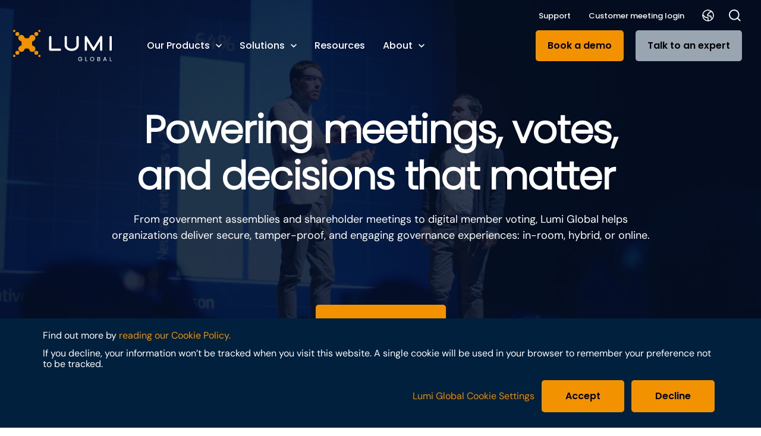

--- FILE ---
content_type: text/html; charset=UTF-8
request_url: https://www.lumiglobal.com/
body_size: 27717
content:
<!doctype html><!--[if lt IE 7]> <html class="no-js lt-ie9 lt-ie8 lt-ie7" lang="en" > <![endif]--><!--[if IE 7]>    <html class="no-js lt-ie9 lt-ie8" lang="en" >        <![endif]--><!--[if IE 8]>    <html class="no-js lt-ie9" lang="en" >               <![endif]--><!--[if gt IE 8]><!--><html class="no-js" lang="en"><!--<![endif]--><head><script type="application/javascript" id="hs-cookie-banner-scan" data-hs-allowed="true" src="/_hcms/cookie-banner/auto-blocking.js?portalId=3790001&amp;domain=www.lumiglobal.com"></script>
    <meta charset="utf-8">
    <meta http-equiv="X-UA-Compatible" content="IE=edge,chrome=1">
    <meta name="author" content="Lumi Global">
    <meta name="description" content="The meeting platform and service partner of choice for AGM, Investor Relations, Elections and Member Meetings, delivering market-leading experiences for the meetings that matter.  ">
    <meta name="generator" content="HubSpot">
    <title>Home | Lumi Global</title>
    <link rel="shortcut icon" href="https://www.lumiglobal.com/hubfs/Lumi_HiRes-1.png">
    
<meta name="viewport" content="width=device-width, initial-scale=1">

    
    <meta property="og:description" content="The meeting platform and service partner of choice for AGM, Investor Relations, Elections and Member Meetings, delivering market-leading experiences for the meetings that matter.  ">
    <meta property="og:title" content="Home | Lumi Global">
    <meta name="twitter:description" content="The meeting platform and service partner of choice for AGM, Investor Relations, Elections and Member Meetings, delivering market-leading experiences for the meetings that matter.  ">
    <meta name="twitter:title" content="Home | Lumi Global">

    

    

    <style>
a.cta_button{-moz-box-sizing:content-box !important;-webkit-box-sizing:content-box !important;box-sizing:content-box !important;vertical-align:middle}.hs-breadcrumb-menu{list-style-type:none;margin:0px 0px 0px 0px;padding:0px 0px 0px 0px}.hs-breadcrumb-menu-item{float:left;padding:10px 0px 10px 10px}.hs-breadcrumb-menu-divider:before{content:'›';padding-left:10px}.hs-featured-image-link{border:0}.hs-featured-image{float:right;margin:0 0 20px 20px;max-width:50%}@media (max-width: 568px){.hs-featured-image{float:none;margin:0;width:100%;max-width:100%}}.hs-screen-reader-text{clip:rect(1px, 1px, 1px, 1px);height:1px;overflow:hidden;position:absolute !important;width:1px}
</style>

<link rel="stylesheet" href="https://www.lumiglobal.com/hubfs/hub_generated/module_assets/1/177446276753/1757409798310/module_header.min.css">
<link rel="stylesheet" href="https://www.lumiglobal.com/hubfs/hub_generated/module_assets/1/178366139436/1745593696935/module_hero-with-ambient-video.min.css">
<link rel="stylesheet" href="https://www.lumiglobal.com/hubfs/hub_generated/module_assets/1/177943219309/1747052515445/module_logo-carousel.min.css">
<link rel="stylesheet" href="https://www.lumiglobal.com/hubfs/hub_generated/module_assets/1/177952967458/1745837151441/module_two-column-text.min.css">
<link rel="stylesheet" href="https://www.lumiglobal.com/hubfs/hub_generated/module_assets/1/178411469938/1754401731148/module_cta-cards-repeater.min.css">
<link rel="stylesheet" href="https://www.lumiglobal.com/hubfs/hub_generated/module_assets/1/180064563791/1746795142945/module_interactive-media-panel.min.css">
<link rel="stylesheet" href="https://www.lumiglobal.com/hubfs/hub_generated/module_assets/1/178479858289/1745837077998/module_text.min.css">
<link rel="stylesheet" href="https://www.lumiglobal.com/hubfs/hub_generated/module_assets/1/179707352382/1749637681224/module_icon-text-repeater.min.css">
<link rel="stylesheet" href="https://www.lumiglobal.com/hubfs/hub_generated/module_assets/1/178412123727/1749199322360/module_case-studies-slider.min.css">
<link rel="stylesheet" href="https://www.lumiglobal.com/hubfs/hub_generated/module_assets/1/178370603600/1749199322738/module_show-posts-from-blog.min.css">
<link rel="stylesheet" href="https://www.lumiglobal.com/hubfs/hub_generated/module_assets/1/180056293267/1745837048624/module_text-on-bg-image.min.css">
<link rel="stylesheet" href="https://www.lumiglobal.com/hubfs/hub_generated/module_assets/1/180504718662/1762336802970/module_accordions.min.css">
<link rel="stylesheet" href="https://www.lumiglobal.com/hubfs/hub_generated/module_assets/1/177446275237/1746795142925/module_cta-banner.min.css">
<link rel="stylesheet" href="https://www.lumiglobal.com/hubfs/hub_generated/module_assets/1/178454384486/1751976633757/module_footer.min.css">

    


    
<!--  Added by GoogleAnalytics4 integration -->
<script>
var _hsp = window._hsp = window._hsp || [];
window.dataLayer = window.dataLayer || [];
function gtag(){dataLayer.push(arguments);}

var useGoogleConsentModeV2 = true;
var waitForUpdateMillis = 1000;


if (!window._hsGoogleConsentRunOnce) {
  window._hsGoogleConsentRunOnce = true;

  gtag('consent', 'default', {
    'ad_storage': 'denied',
    'analytics_storage': 'denied',
    'ad_user_data': 'denied',
    'ad_personalization': 'denied',
    'wait_for_update': waitForUpdateMillis
  });

  if (useGoogleConsentModeV2) {
    _hsp.push(['useGoogleConsentModeV2'])
  } else {
    _hsp.push(['addPrivacyConsentListener', function(consent){
      var hasAnalyticsConsent = consent && (consent.allowed || (consent.categories && consent.categories.analytics));
      var hasAdsConsent = consent && (consent.allowed || (consent.categories && consent.categories.advertisement));

      gtag('consent', 'update', {
        'ad_storage': hasAdsConsent ? 'granted' : 'denied',
        'analytics_storage': hasAnalyticsConsent ? 'granted' : 'denied',
        'ad_user_data': hasAdsConsent ? 'granted' : 'denied',
        'ad_personalization': hasAdsConsent ? 'granted' : 'denied'
      });
    }]);
  }
}

gtag('js', new Date());
gtag('set', 'developer_id.dZTQ1Zm', true);
gtag('config', 'G-HEKQVJF8BD');
</script>
<script async src="https://www.googletagmanager.com/gtag/js?id=G-HEKQVJF8BD"></script>

<!-- /Added by GoogleAnalytics4 integration -->

<!--  Added by GoogleTagManager integration -->
<script>
var _hsp = window._hsp = window._hsp || [];
window.dataLayer = window.dataLayer || [];
function gtag(){dataLayer.push(arguments);}

var useGoogleConsentModeV2 = true;
var waitForUpdateMillis = 1000;



var hsLoadGtm = function loadGtm() {
    if(window._hsGtmLoadOnce) {
      return;
    }

    if (useGoogleConsentModeV2) {

      gtag('set','developer_id.dZTQ1Zm',true);

      gtag('consent', 'default', {
      'ad_storage': 'denied',
      'analytics_storage': 'denied',
      'ad_user_data': 'denied',
      'ad_personalization': 'denied',
      'wait_for_update': waitForUpdateMillis
      });

      _hsp.push(['useGoogleConsentModeV2'])
    }

    (function(w,d,s,l,i){w[l]=w[l]||[];w[l].push({'gtm.start':
    new Date().getTime(),event:'gtm.js'});var f=d.getElementsByTagName(s)[0],
    j=d.createElement(s),dl=l!='dataLayer'?'&l='+l:'';j.async=true;j.src=
    'https://www.googletagmanager.com/gtm.js?id='+i+dl;f.parentNode.insertBefore(j,f);
    })(window,document,'script','dataLayer','GTM-KGRV43HV');

    window._hsGtmLoadOnce = true;
};

_hsp.push(['addPrivacyConsentListener', function(consent){
  if(consent.allowed || (consent.categories && consent.categories.analytics)){
    hsLoadGtm();
  }
}]);

</script>

<!-- /Added by GoogleTagManager integration -->

    <link rel="canonical" href="https://www.lumiglobal.com">







<link href="https://www.lumiglobal.com/hubfs/hub_generated/template_assets/1/177451063667/1739451444194/template_layout.min.css" rel="preload" as="style" onload="this.rel='stylesheet'">

  <link href="https://www.lumiglobal.com/hubfs/hub_generated/template_assets/1/195789691667/1757493078485/template_globalfont.min.css" rel="preload" as="style" onload="this.rel='stylesheet'">
  <noscript><link rel="stylesheet" href="https://www.lumiglobal.com/hubfs/hub_generated/template_assets/1/195789691667/1757493078485/template_globalfont.min.css"></noscript>

<link href="https://www.lumiglobal.com/hubfs/hub_generated/template_assets/1/177447024484/1757493080555/template_critical.min.css" rel="preload" as="style" onload="this.rel='stylesheet'">
<link href="https://www.lumiglobal.com/hubfs/hub_generated/template_assets/1/177446307079/1746805359852/template_high.min.css" rel="preload" as="style" onload="this.rel='stylesheet'">
<link href="https://www.lumiglobal.com/hubfs/hub_generated/template_assets/1/177447024485/1751970308507/template_medium.min.css" rel="preload" as="style" onload="this.rel='stylesheet'">
<link href="https://www.lumiglobal.com/hubfs/hub_generated/template_assets/1/177441799086/1745834150364/template_low.min.css" rel="preload" as="style" onload="this.rel='stylesheet'">


<noscript><link rel="stylesheet" href="https://www.lumiglobal.com/hubfs/hub_generated/template_assets/1/177451063667/1739451444194/template_layout.min.css"></noscript>
<noscript><link rel="stylesheet" href="https://www.lumiglobal.com/hubfs/hub_generated/template_assets/1/177447024484/1757493080555/template_critical.min.css"></noscript>
<noscript><link rel="stylesheet" href="https://www.lumiglobal.com/hubfs/hub_generated/template_assets/1/177446307079/1746805359852/template_high.min.css"></noscript> 
<noscript><link rel="stylesheet" href="https://www.lumiglobal.com/hubfs/hub_generated/template_assets/1/177447024485/1751970308507/template_medium.min.css"></noscript>
<noscript><link rel="stylesheet" href="https://www.lumiglobal.com/hubfs/hub_generated/template_assets/1/177441799086/1745834150364/template_low.min.css"></noscript>


  <script type="application/ld+json">
  {
    "@context": "https://schema.org",
    "@graph": [{
        "@type": "WebSite",
        "@id": "https://www.lumiglobal.com/#/schema/WebSite/1",
        "url": "https://www.lumiglobal.com",
        "name": "Lumi Global Website"
    }]
  }
  </script>
  <script type="application/ld+json">
  {
    "@context": "https://schema.org",
    "@graph": [{
        "@type": "WebPage",
        "@id": "https://www.lumiglobal.com",
        "url": "https://www.lumiglobal.com",
        "name": "Home | Lumi Global",
        "isPartOf": {
            "@type": "WebSite",
            "@id": "https://www.lumiglobal.com/#/schema/WebSite/1"
        }
    }]
  }
  </script>




<meta name="google-site-verification" content="4c07xlNlMEsLxTRicDQkr8i3pOJuNLb1yyGEpTtjXgk">

<script async defer type="text/javascript">
_linkedin_partner_id = "3906484";
window._linkedin_data_partner_ids = window._linkedin_data_partner_ids || [];
window._linkedin_data_partner_ids.push(_linkedin_partner_id);
</script><script type="text/javascript">
(function(l) {
if (!l){window.lintrk = function(a,b){window.lintrk.q.push([a,b])};
window.lintrk.q=[]}
var s = document.getElementsByTagName("script")[0];
var b = document.createElement("script");
b.type = "text/javascript";b.async = true;
b.src = "https://snap.licdn.com/li.lms-analytics/insight.min.js";
s.parentNode.insertBefore(b, s);})(window.lintrk);
</script>
<noscript>
&lt;img  height="1" width="1" style="display:none;" alt="" src="https://px.ads.linkedin.com/collect/?pid=3906484&amp;amp;fmt=gif"&gt;
</noscript>
<meta property="og:image" content="https://www.lumiglobal.com/hubfs/website-launch-blog-header-1.jpg">
<meta property="og:image:width" content="1200">
<meta property="og:image:height" content="600">

<meta name="twitter:image" content="https://www.lumiglobal.com/hubfs/website-launch-blog-header-1.jpg">


<meta property="og:url" content="https://www.lumiglobal.com">
<meta name="twitter:card" content="summary_large_image">
<meta http-equiv="content-language" content="en">
<link rel="alternate" hreflang="ar" href="https://www.lumiglobal.com/ar/">
<link rel="alternate" hreflang="de" href="https://www.lumiglobal.com/de/">
<link rel="alternate" hreflang="en" href="https://www.lumiglobal.com">
<link rel="alternate" hreflang="fr" href="https://www.lumiglobal.com/fr/">
<link rel="alternate" hreflang="fr-ca" href="https://www.lumiglobal.com/fr-ca/">
<link rel="alternate" hreflang="it" href="https://www.lumiglobal.com/it/">
<link rel="alternate" hreflang="nl" href="https://www.lumiglobal.com/nl/">
<link rel="stylesheet" href="//7052064.fs1.hubspotusercontent-na1.net/hubfs/7052064/hub_generated/template_assets/DEFAULT_ASSET/1766173834078/template_layout.min.css">







</head>
<body class="   hs-content-id-195502683143 hs-site-page page " style="">
<!--  Added by GoogleTagManager integration -->
<noscript><iframe src="https://www.googletagmanager.com/ns.html?id=GTM-KGRV43HV" height="0" width="0" style="display:none;visibility:hidden"></iframe></noscript>

<!-- /Added by GoogleTagManager integration -->

    <div class="header-container-wrapper">
    <div class="header-container container-fluid">

<div class="row-fluid-wrapper row-depth-1 row-number-1 ">
<div class="row-fluid ">
<div class="span12 widget-span widget-type-custom_widget " style="" data-widget-type="custom_widget" data-x="0" data-w="12">
<div id="hs_cos_wrapper_module_164803616366914" class="hs_cos_wrapper hs_cos_wrapper_widget hs_cos_wrapper_type_module" style="" data-hs-cos-general-type="widget" data-hs-cos-type="module">

















  
  






















<!-- skip links for accessibility -->
<a href="#main-menu" class="skip-link" style="position: absolute; top: -1000px;" role="button" tabindex="" aria-label="Skip to main menu">Skip to main menu</a>
<a href="#module_16480362968296" class="skip-link" style="position: absolute; top: -1000px;" role="button" tabindex="0" aria-label="Skip to footer">Skip to footer</a>


<header class="header " id="main-menu" style="visibility: hidden">

  
  
   

  <section class="header__topBar d-none d-xl-block position-relative">
    <div class="container-fluid">
      <div class="row">
        <div class="col-12 d-flex justify-content-end align-items-center">

          <nav class="header__topLevelMenu">
            <ul class="reset-list d-flex">
              
                <li class="header__li">
                  <a class="header__link header__link--sm" href="https://support.lumiglobal.com/knowledge" role="button" tabindex="0" target="_blank" rel="noopener noreferrer">
                    Support
                  </a>
                </li>
              
                <li class="header__li">
                  <a class="header__link header__link--sm" href="https://www.lumiglobal.com/login" role="button" tabindex="0">
                    Customer meeting login
                  </a>
                </li>
              
              <li class="header__li header__li--lang">
    <span id="hs_cos_wrapper_module_164803616366914_" class="hs_cos_wrapper hs_cos_wrapper_widget hs_cos_wrapper_type_language_switcher" style="" data-hs-cos-general-type="widget" data-hs-cos-type="language_switcher">
        <div class="lang_switcher_class">
            <div class="globe_class" onclick="">
                <ul class="lang_list_class" data-slug="">
                    

                    

                        

                        

                            
                                
                            

                            <li>
                                <a class="lang_switcher_link" data-language="ar" lang="ar" href="/ar/?hsLang=ar">العربية</a>
                            </li>

                        
                    
                    

                        

                        

                            
                                
                            

                            <li>
                                <a class="lang_switcher_link" data-language="de" lang="de" href="/de/?hsLang=de">Deutsch</a>
                            </li>

                        
                    
                    

                        

                        
                    
                    

                        

                        

                            
                                
                            

                            <li>
                                <a class="lang_switcher_link" data-language="fr" lang="fr" href="/fr/?hsLang=fr">Français</a>
                            </li>

                        
                    
                    

                        

                        

                            
                                
                            

                            <li>
                                <a class="lang_switcher_link" data-language="fr-ca" lang="fr-ca" href="/fr-ca/?hsLang=fr-ca">Français&nbsp;-&nbsp;CA</a>
                            </li>

                        
                    
                    

                        

                        

                            
                                
                            

                            <li>
                                <a class="lang_switcher_link" data-language="it" lang="it" href="/it/?hsLang=it">Italiano</a>
                            </li>

                        
                    
                    

                        

                        

                            
                                
                            

                            <li>
                                <a class="lang_switcher_link" data-language="nl" lang="nl" href="/nl/?hsLang=nl">Nederlands</a>
                            </li>

                        
                    
                    
                    
                </ul>
            </div>
        </div>
    </span>
</li>
            </ul>
          </nav>

          <svg class="header__searchIcon header__search-toggle" xmlns="http://www.w3.org/2000/svg" width="15.811" height="15.811" viewbox="0 0 15.811 15.811">
            <g id="Icon_feather-search" data-name="Icon feather-search" transform="translate(-3.75 -3.75)">
              <path id="Path_384" data-name="Path 384" d="M16.944,10.722A6.222,6.222,0,1,1,10.722,4.5a6.222,6.222,0,0,1,6.222,6.222Z" transform="translate(0 0)" fill="none" stroke="#fff" stroke-linecap="round" stroke-linejoin="round" stroke-width="1.5" />
              <path id="Path_385" data-name="Path 385" d="M28.358,28.358l-3.383-3.383" transform="translate(-9.858 -9.858)" fill="none" stroke="#fff" stroke-linecap="round" stroke-linejoin="round" stroke-width="1.5" />
            </g>
          </svg>

        </div>
      </div>
    </div>
  </section>

  
  
  

  <section class="header__mainBar d-none d-xl-block">
    <div class="container-fluid">
      <div class="row align-items-center">

        
        
        

        <div class="col-xl-2">
          
            <a href="/" role="button" tabindex="0" aria-label="Lumi Global Logo" title="Lumi Global Logo">
              <svg class="header__logo" id="LU-logo_mono" xmlns="http://www.w3.org/2000/svg" width="166.584" height="53.355" viewbox="0 0 166.584 53.355">
  <g id="Group_1055" data-name="Group 1055" transform="translate(0 0)">
    <g id="header__logo-icon" data-name="Group 1054">
      <path id="Path_433" data-name="Path 433" d="M1.953,109.02a1.955,1.955,0,1,0,1.953,1.953A1.954,1.954,0,0,0,1.953,109.02Z" transform="translate(0 -66.518)" fill="#f39200" />
      <path id="Path_434" data-name="Path 434" d="M13.333,91.95a3.331,3.331,0,1,0,3.333,3.333A3.334,3.334,0,0,0,13.333,91.95Z" transform="translate(-6.101 -56.103)" fill="#f39200" />
      <path id="Path_435" data-name="Path 435" d="M1.953,3.91A1.955,1.955,0,1,0,0,1.957,1.954,1.954,0,0,0,1.953,3.91Z" transform="translate(0 0)" fill="#f39200" />
      <path id="Path_436" data-name="Path 436" d="M13.333,16.673A3.331,3.331,0,1,0,10,13.339,3.334,3.334,0,0,0,13.333,16.673Z" transform="translate(-6.101 -6.108)" fill="#f39200" />
      <path id="Path_437" data-name="Path 437" d="M110.973,3.91a1.955,1.955,0,1,0-1.953-1.953A1.954,1.954,0,0,0,110.973,3.91Z" transform="translate(-66.518 0)" fill="#f39200" />
      <path id="Path_438" data-name="Path 438" d="M95.273,16.673a3.331,3.331,0,1,0-3.333-3.333A3.334,3.334,0,0,0,95.273,16.673Z" transform="translate(-56.097 -6.108)" fill="#f39200" />
      <path id="Path_439" data-name="Path 439" d="M110.973,109.02a1.955,1.955,0,1,0,1.953,1.953A1.954,1.954,0,0,0,110.973,109.02Z" transform="translate(-66.518 -66.518)" fill="#f39200" />
      <path id="Path_440" data-name="Path 440" d="M95.273,91.95a3.331,3.331,0,1,0,3.333,3.333A3.334,3.334,0,0,0,95.273,91.95Z" transform="translate(-56.097 -56.103)" fill="#f39200" />
      <path id="Path_441" data-name="Path 441" d="M51.4,46.183a5.212,5.212,0,0,0-3.836-5.025h0a2.512,2.512,0,0,1-1.817-2.737.78.78,0,0,1,.016-.094c0-.031.008-.066.016-.1h0a8.75,8.75,0,0,0,.082-1.2,8.872,8.872,0,0,0-.1-1.333,2.523,2.523,0,0,1,1.828-2.807h0a5.216,5.216,0,1,0-6.425-6.405h0A2.514,2.514,0,0,1,38.425,28.3c-.031,0-.062-.012-.094-.016s-.066-.008-.1-.016h0a8.762,8.762,0,0,0-1.2-.086,8.872,8.872,0,0,0-1.333.1h0a2.523,2.523,0,0,1-2.807-1.828h0a5.213,5.213,0,1,0-6.4,6.429h0A2.516,2.516,0,0,1,28.3,35.622c0,.031-.012.062-.016.094s-.008.066-.016.1h0a8.749,8.749,0,0,0-.082,1.2,8.872,8.872,0,0,0,.1,1.333,2.521,2.521,0,0,1-1.832,2.807h0a5.216,5.216,0,1,0,6.425,6.405h0a2.516,2.516,0,0,1,2.741-1.817.781.781,0,0,1,.094.016c.035.008.066.008.1.016h0a9.423,9.423,0,0,0,1.2.082,8.872,8.872,0,0,0,1.333-.1,2.521,2.521,0,0,1,2.807,1.832h0A5.213,5.213,0,0,0,51.4,46.183Z" transform="translate(-13.814 -13.814)" fill="#f39200" />
    </g>
    <path id="Path_442" data-name="Path 442" d="M174.306,52.364H157.951a1.942,1.942,0,0,1-1.941-1.941V29.031a1.941,1.941,0,0,1,3.883,0v19.45h14.413a1.941,1.941,0,1,1,0,3.883" transform="translate(-95.189 -16.529)" fill="#fff" />
    <path id="Path_443" data-name="Path 443" d="M234.959,52.559c-7.762,0-11.949-5.052-11.949-9.813V29.031a1.941,1.941,0,0,1,3.883,0V42.746c0,2.873,2.826,5.93,8.066,5.93s8.066-3.053,8.066-5.93V29.031a1.941,1.941,0,0,1,3.883,0V42.746c0,4.756-4.191,9.813-11.949,9.813" transform="translate(-136.069 -16.529)" fill="#fff" />
    <path id="Path_444" data-name="Path 444" d="M324.945,52.46a1.942,1.942,0,0,1-1.665-.943l-9.337-15.571V50.418a1.941,1.941,0,0,1-3.883,0V29.03a1.941,1.941,0,0,1,3.606-1l11.278,18.709,11.278-18.709a1.941,1.941,0,0,1,3.606,1V50.418a1.941,1.941,0,0,1-3.883,0V35.946l-9.337,15.571a1.942,1.942,0,0,1-1.665.943" transform="translate(-189.182 -16.528)" fill="#fff" />
    <path id="Path_445" data-name="Path 445" d="M419.281,52.36a1.942,1.942,0,0,1-1.941-1.941V29.031a1.941,1.941,0,0,1,3.883,0V50.419a1.942,1.942,0,0,1-1.942,1.941" transform="translate(-254.639 -16.529)" fill="#fff" />
  </g>
  <g id="Group_1056" data-name="Group 1056" transform="translate(109.779 46.198)">
    <path id="Path_446" data-name="Path 446" d="M287.243,120.617a2.183,2.183,0,0,0-.846-.951,2.443,2.443,0,0,0-1.286-.335,2.633,2.633,0,0,0-1.322.335,2.366,2.366,0,0,0-.924.963,3.3,3.3,0,0,0,0,2.9,2.381,2.381,0,0,0,.924.959,2.622,2.622,0,0,0,1.322.335,2.385,2.385,0,0,0,1.688-.612,2.534,2.534,0,0,0,.772-1.657h-2.8v-.745h3.766v.7A3.49,3.49,0,0,1,288,124.09a3.332,3.332,0,0,1-1.216,1.134,3.416,3.416,0,0,1-1.676.417,3.529,3.529,0,0,1-1.778-.456,3.371,3.371,0,0,1-1.271-1.271,3.86,3.86,0,0,1,0-3.684,3.354,3.354,0,0,1,1.271-1.275,3.744,3.744,0,0,1,3.75.1,3.171,3.171,0,0,1,1.251,1.559h-1.1Z" transform="translate(-281.59 -118.5)" fill="#fff" />
    <path id="Path_447" data-name="Path 447" d="M313.762,124.987h2.452v.745H312.85v-7h.916v6.261Z" transform="translate(-300.663 -118.64)" fill="#fff" />
    <path id="Path_448" data-name="Path 448" d="M335.149,125.214a3.354,3.354,0,0,1-1.271-1.275,3.868,3.868,0,0,1,0-3.688,3.354,3.354,0,0,1,1.271-1.275,3.54,3.54,0,0,1,1.778-.456,3.594,3.594,0,0,1,1.789.456,3.334,3.334,0,0,1,1.267,1.271,3.912,3.912,0,0,1,0,3.7,3.307,3.307,0,0,1-1.267,1.271,3.552,3.552,0,0,1-1.789.456,3.509,3.509,0,0,1-1.778-.456Zm3.1-.678a2.4,2.4,0,0,0,.924-.975,3.058,3.058,0,0,0,.335-1.466,3.136,3.136,0,0,0-.335-1.474,2.455,2.455,0,0,0-.92-.971,2.592,2.592,0,0,0-1.326-.343,2.545,2.545,0,0,0-1.325.343,2.429,2.429,0,0,0-.92.971,3.389,3.389,0,0,0,0,2.939,2.4,2.4,0,0,0,.924.975,2.717,2.717,0,0,0,2.643,0Z" transform="translate(-313.208 -118.512)" fill="#fff" />
    <path id="Path_449" data-name="Path 449" d="M369.063,122.434a1.833,1.833,0,0,1,.5.624,1.8,1.8,0,0,1-.086,1.754,1.843,1.843,0,0,1-.788.674,2.816,2.816,0,0,1-1.22.246H364.86v-7h2.511a2.809,2.809,0,0,1,1.216.238,1.7,1.7,0,0,1,.752.639,1.67,1.67,0,0,1,.249.9,1.571,1.571,0,0,1-.335,1.029,1.892,1.892,0,0,1-.889.589,1.468,1.468,0,0,1,.7.312Zm-3.29-.682h1.536a1.492,1.492,0,0,0,.994-.3,1.167,1.167,0,0,0,0-1.669,1.527,1.527,0,0,0-1.014-.3h-1.517Zm2.682,2.9a1.114,1.114,0,0,0,.382-.9,1.145,1.145,0,0,0-.4-.92,1.637,1.637,0,0,0-1.076-.335h-1.587v2.472h1.618a1.62,1.62,0,0,0,1.064-.32Z" transform="translate(-332.397 -118.64)" fill="#fff" />
    <path id="Path_450" data-name="Path 450" d="M394.411,124.233h-3.056l-.561,1.559h-.963l2.53-6.963h1.056l2.522,6.963h-.963l-.561-1.559Zm-.261-.745-1.267-3.536-1.267,3.536h2.53Z" transform="translate(-347.632 -118.701)" fill="#fff" />
    <path id="Path_451" data-name="Path 451" d="M419.562,124.987h2.452v.745H418.65v-7h.916v6.261Z" transform="translate(-365.217 -118.64)" fill="#fff" />
  </g>
</svg>
            </a>
          
        </div>

        
        
        

        <div class="col-xl-6">
          
          <nav class="header__mainMenu">
            <ul class="reset-list d-flex">
              
                
                

                <li class="header__li header__li-hasChildren d-flex flex-align">
                  <a class="header__link flex-align  " href="javascript:void(0);" role="button" tabindex="0" aria-label="Our Products" data-menu="our-products">Our Products
                    
                      <svg xmlns="http://www.w3.org/2000/svg" width="10" height="6.175" viewbox="0 0 10 6.175">
                        <path id="Icon_material-keyboard-arrow-down" data-name="Icon material-keyboard-arrow-down" d="M10.175,11.76,14,15.577l3.825-3.817L19,12.935l-5,5-5-5Z" transform="translate(-9 -11.76)" fill="#fff" />
                      </svg>
                    
                  </a>
                </li>
                
              
                
                

                <li class="header__li header__li-hasChildren d-flex flex-align">
                  <a class="header__link flex-align  " href="javascript:void(0);" role="button" tabindex="0" aria-label="Solutions" data-menu="solutions">Solutions
                    
                      <svg xmlns="http://www.w3.org/2000/svg" width="10" height="6.175" viewbox="0 0 10 6.175">
                        <path id="Icon_material-keyboard-arrow-down" data-name="Icon material-keyboard-arrow-down" d="M10.175,11.76,14,15.577l3.825-3.817L19,12.935l-5,5-5-5Z" transform="translate(-9 -11.76)" fill="#fff" />
                      </svg>
                    
                  </a>
                </li>
                
              
                
                

                <li class="header__li ">
                  <a class="header__link flex-align  " href="https://www.lumiglobal.com/resources" role="button" tabindex="0" aria-label="Resources" data-menu="resources">Resources
                    
                  </a>
                </li>
                
              
                
                

                <li class="header__li header__li-hasChildren d-flex flex-align">
                  <a class="header__link flex-align  " href="javascript:void(0);" role="button" tabindex="0" aria-label="About" data-menu="about">About
                    
                      <svg xmlns="http://www.w3.org/2000/svg" width="10" height="6.175" viewbox="0 0 10 6.175">
                        <path id="Icon_material-keyboard-arrow-down" data-name="Icon material-keyboard-arrow-down" d="M10.175,11.76,14,15.577l3.825-3.817L19,12.935l-5,5-5-5Z" transform="translate(-9 -11.76)" fill="#fff" />
                      </svg>
                    
                  </a>
                </li>
                
              
                
              
            </ul>
          </nav>
          <div class="header__dropdownContainer" style="opacity: 0;">
    
      
    
      
        
          
          <div class="header__submenu column-count-2" data-menu="our-products">
            <div class="header__submenu-inner background--white">
              <div class="header__submenu-wrapper header__submenu-wrapper--2-column addGrid" style="grid-template-columns: repeat(2, 1fr);">
                
                  
                    <div class="header__submenu-box">
                      <ul class="reset-list">
                        
                          
                              <li class="header__submenu-box-li d-flex align-items-center" data-depth="2">
                                
                                  
                                  <div class="header__submenu-box-ico"><img src="https://www.lumiglobal.com/hubfs/website/images/on-page-graphics/globals/mega-menu/our-products/lumi_platform_Icon.svg" alt="lumi_platform_Icon" loading="eager"></div>
                                  
                                <a class="font-body-medium" href="https://www.lumiglobal.com/lumi-platform" role="button" tabindex="0" aria-label="Lumi Platform">
                                  Lumi Platform
                                </a>
                              </li>
                          
                        
                          
                              <li class="header__submenu-box-li d-flex align-items-center" data-depth="2">
                                
                                  
                                  <div class="header__submenu-box-ico"><img src="https://www.lumiglobal.com/hubfs/website/images/on-page-graphics/globals/mega-menu/electa/LG-Election-icon-desktop-vote.svg" alt="Electa_Icon" loading="eager"></div>
                                  
                                <a class="font-body-medium" href="https://www.lumiglobal.com/lumi-elections" role="button" tabindex="0" aria-label="Lumi Elections">
                                  Lumi Elections
                                </a>
                              </li>
                          
                        
                          
                              <li class="header__submenu-box-li d-flex align-items-center" data-depth="2">
                                
                                  
                                  <div class="header__submenu-box-ico"><img src="https://www.lumiglobal.com/hubfs/website/images/on-page-graphics/globals/mega-menu/our-products/lumi_experience_Icon.svg" alt="lumi_experience_Icon" loading="eager"></div>
                                  
                                <a class="font-body-medium" href="https://www.lumiglobal.com/lumi-experience" role="button" tabindex="0" aria-label="Lumi Experience Canada">
                                  Lumi Experience Canada
                                </a>
                              </li>
                          
                        
                          
                              <li class="header__submenu-box-li d-flex align-items-center" data-depth="2">
                                
                                  
                                  <div class="header__submenu-box-ico"><img src="https://www.lumiglobal.com/hubfs/website/images/on-page-graphics/globals/mega-menu/our-products/security_and_privacy_Icon.svg" alt="security_and_privacy_Icon" loading="eager"></div>
                                  
                                <a class="font-body-medium" href="https://www.lumiglobal.com/lumi-platform/security" role="button" tabindex="0" aria-label="Security &amp; Privacy">
                                  Security &amp; Privacy
                                </a>
                              </li>
                          
                        
                          
                              <li class="header__submenu-box-li d-flex align-items-center" data-depth="2">
                                
                                  
                                  <div class="header__submenu-box-ico"><img src="https://www.lumiglobal.com/hubfs/website/images/on-page-graphics/globals/mega-menu/our-products/faqs_Icon.svg" alt="faqs_Icon" loading="eager"></div>
                                  
                                <a class="font-body-medium" href="https://www.lumiglobal.com/lumi-platform/faqs" role="button" tabindex="0" aria-label="FAQs">
                                  FAQs
                                </a>
                              </li>
                          
                        
                          
                              <li class="header__submenu-box-li d-flex align-items-center" data-depth="2">
                                
                                  
                                  <div class="header__submenu-box-ico"><img src="https://www.lumiglobal.com/hubfs/website/images/on-page-graphics/globals/mega-menu/our-products/integrations_Icon.svg" alt="integrations_Icon" loading="eager"></div>
                                  
                                <a class="font-body-medium" href="https://www.lumiglobal.com/lumi-platform/integrations" role="button" tabindex="0" aria-label="Integrations">
                                  Integrations
                                </a>
                              </li>
                          
                        
                      </ul>
                    </div>
                  
                
                  
                    <div class="header__submenu-box">
                      <ul class="reset-list">
                        
                          
                            <li class="header__submenu-box-subhead poppins-semibold">
                              Platform features
                            </li>
                          
                        
                          
                              <li class="header__submenu-box-li d-flex align-items-center" data-depth="2">
                                
                                  
                                  <div class="header__submenu-box-ico"><img src="https://www.lumiglobal.com/hubfs/website/images/on-page-graphics/globals/mega-menu/our-products/authentication_Icon.svg" alt="authentication_Icon" loading="eager"></div>
                                  
                                <a class="font-body-medium" href="https://www.lumiglobal.com/lumi-platform/authentication" role="button" tabindex="0" aria-label="Authentication">
                                  Authentication
                                </a>
                              </li>
                          
                        
                          
                              <li class="header__submenu-box-li d-flex align-items-center" data-depth="2">
                                
                                  
                                  <div class="header__submenu-box-ico"><img src="https://www.lumiglobal.com/hubfs/website/images/on-page-graphics/globals/mega-menu/our-products/voting_and_elections_Icon.svg" alt="voting_and_elections_Icon" loading="eager"></div>
                                  
                                <a class="font-body-medium" href="https://www.lumiglobal.com/lumi-platform/elections-and-voting" role="button" tabindex="0" aria-label="Elections &amp; Voting">
                                  Elections &amp; Voting
                                </a>
                              </li>
                          
                        
                          
                              <li class="header__submenu-box-li d-flex align-items-center" data-depth="2">
                                
                                  
                                  <div class="header__submenu-box-ico"><img src="https://www.lumiglobal.com/hubfs/website/images/on-page-graphics/globals/mega-menu/electa/LG-Election-icon-calendar.svg" alt="scheduled_voting_Icon" loading="eager"></div>
                                  
                                <a class="font-body-medium" href="https://www.lumiglobal.com/scheduled-election-voting-lumi-global" role="button" tabindex="0" aria-label="Scheduled Elections &amp; Voting">
                                  Scheduled Elections &amp; Voting
                                </a>
                              </li>
                          
                        
                          
                              <li class="header__submenu-box-li d-flex align-items-center" data-depth="2">
                                
                                  
                                  <div class="header__submenu-box-ico"><img src="https://www.lumiglobal.com/hubfs/website/images/on-page-graphics/globals/mega-menu/our-products/q_and_a_Icon.svg" alt="q_and_a_Icon" loading="eager"></div>
                                  
                                <a class="font-body-medium" href="https://www.lumiglobal.com/lumi-platform/moderation" role="button" tabindex="0" aria-label="Q&amp;A Management">
                                  Q&amp;A Management
                                </a>
                              </li>
                          
                        
                          
                              <li class="header__submenu-box-li d-flex align-items-center" data-depth="2">
                                
                                  
                                  <div class="header__submenu-box-ico"><img src="https://www.lumiglobal.com/hubfs/website/images/on-page-graphics/globals/mega-menu/our-products/professional_broadcasts_Icon.svg" alt="professional_broadcasts_Icon" loading="eager"></div>
                                  
                                <a class="font-body-medium" href="https://www.lumiglobal.com/lumi-platform/webcast" role="button" tabindex="0" aria-label="Broadcasts">
                                  Broadcasts
                                </a>
                              </li>
                          
                        
                          
                              <li class="header__submenu-box-li d-flex align-items-center" data-depth="2">
                                
                                  
                                  <div class="header__submenu-box-ico"><img src="https://www.lumiglobal.com/hubfs/website/images/on-page-graphics/globals/mega-menu/our-products/meeting_content_management_Icon.svg" alt="meeting_content_management_Icon" loading="eager"></div>
                                  
                                <a class="font-body-medium" href="https://www.lumiglobal.com/lumi-platform/document-management" role="button" tabindex="0" aria-label="Meeting Content Management">
                                  Meeting Content Management
                                </a>
                              </li>
                          
                        
                          
                              <li class="header__submenu-box-li d-flex align-items-center" data-depth="2">
                                
                                  
                                  <div class="header__submenu-box-ico"><img src="https://www.lumiglobal.com/hubfs/website/images/on-page-graphics/globals/mega-menu/our-products/audit_and_reporting_Icon.svg" alt="audit_and_reporting_Icon" loading="eager"></div>
                                  
                                <a class="font-body-medium" href="https://www.lumiglobal.com/lumi-platform/audit-reporting" role="button" tabindex="0" aria-label="Audit &amp; Reporting">
                                  Audit &amp; Reporting
                                </a>
                              </li>
                          
                        
                      </ul>
                    </div>
                  
                
                  
                
              </div>
              
                
              
                
              
                
                  
                    
                      <div class="header__promo background--porcelain">
                        <div class="header__promo-inner">
                          <div class="header__promo-text">
                            <div class="header__promo-text-copy">
                            <h2>Take your meetings to the next level</h2><p>Join the world’s leading organizations that trust Lumi Global with their critical meetings.</p>
                            </div>
                              <a class="header__promo-cta button button--sm button--primary" role="button" tabindex="0" aria-label="#" href="https://www.lumiglobal.com/demo" target="_blank">
                                Book a demo
                              </a>
                          </div>
                        </div>
                      </div>
                    
                  
                
              
            </div>
          </div>
        
      
    
      
    
      
    
      
    
      
    
      
    
      
    
      
    
      
    
      
    
      
    
      
    
      
    
      
    
      
    
      
    
      
    
      
    
      
    
      
        
          
          <div class="header__submenu column-count-4" data-menu="solutions">
            <div class="header__submenu-inner background--white">
              <div class="header__submenu-wrapper header__submenu-wrapper--4-column addGrid" style="grid-template-columns: repeat(2, 1fr);">
                
                  
                    <div class="header__submenu-box">
                      <ul class="reset-list">
                        
                          
                            <li class="header__submenu-box-subhead poppins-semibold">
                              Meeting type
                            </li>
                          
                        
                          
                              <li class="header__submenu-box-li d-flex align-items-center" data-depth="2">
                                
                                  
                                  <div class="header__submenu-box-ico"><img src="https://www.lumiglobal.com/hubfs/website/images/on-page-graphics/globals/mega-menu/solutions/agms_Icon.svg" alt="agms_Icon" loading="eager"></div>
                                  
                                <a class="font-body-medium" href="https://www.lumiglobal.com/agms" role="button" tabindex="0" aria-label="AGMs">
                                  AGMs
                                </a>
                              </li>
                          
                        
                          
                              <li class="header__submenu-box-li d-flex align-items-center" data-depth="2">
                                
                                  
                                  <div class="header__submenu-box-ico"><img src="https://www.lumiglobal.com/hubfs/website/images/on-page-graphics/globals/mega-menu/solutions/ir_meetings_Icon.svg" alt="ir_meetings_Icon" loading="eager"></div>
                                  
                                <a class="font-body-medium" href="https://www.lumiglobal.com/ir-meetings" role="button" tabindex="0" aria-label="IR Meetings">
                                  IR Meetings
                                </a>
                              </li>
                          
                        
                          
                              <li class="header__submenu-box-li d-flex align-items-center" data-depth="2">
                                
                                  
                                  <div class="header__submenu-box-ico"><img src="https://www.lumiglobal.com/hubfs/website/images/on-page-graphics/globals/mega-menu/solutions/association_and_societies_Icon.svg" alt="association_and_societies_Icon" loading="eager"></div>
                                  
                                <a class="font-body-medium" href="https://www.lumiglobal.com/associations-and-societies" role="button" tabindex="0" aria-label="Associations &amp; Societies">
                                  Associations &amp; Societies
                                </a>
                              </li>
                          
                        
                          
                              <li class="header__submenu-box-li d-flex align-items-center" data-depth="2">
                                
                                  
                                  <div class="header__submenu-box-ico"><img src="https://www.lumiglobal.com/hubfs/website/images/on-page-graphics/globals/mega-menu/solutions/registrars_Icon.svg" alt="registrars_Icon" loading="eager"></div>
                                  
                                <a class="font-body-medium" href="https://www.lumiglobal.com/registrars" role="button" tabindex="0" aria-label="Registrars &amp; Transfer Agents">
                                  Registrars &amp; Transfer Agents
                                </a>
                              </li>
                          
                        
                          
                              <li class="header__submenu-box-li d-flex align-items-center" data-depth="2">
                                
                                  
                                  <div class="header__submenu-box-ico"><img src="https://www.lumiglobal.com/hubfs/website/images/on-page-graphics/globals/mega-menu/electa/LG-Election-icon-tiers.svg" alt="elections_Icon" loading="eager"></div>
                                  
                                <a class="font-body-medium" href="https://www.lumiglobal.com/elections" role="button" tabindex="0" aria-label="Elections">
                                  Elections
                                </a>
                              </li>
                          
                        
                      </ul>
                    </div>
                  
                
                  
                    <div class="header__submenu-box">
                      <ul class="reset-list">
                        
                          
                            <li class="header__submenu-box-subhead poppins-semibold">
                              Format
                            </li>
                          
                        
                          
                              <li class="header__submenu-box-li d-flex align-items-center" data-depth="2">
                                
                                  
                                  <div class="header__submenu-box-ico"><img src="https://www.lumiglobal.com/hubfs/website/images/on-page-graphics/globals/mega-menu/solutions/hybrid_Icon.svg" alt="hybrid_Icon" loading="eager"></div>
                                  
                                <a class="font-body-medium" href="https://www.lumiglobal.com/hybrid-solutions" role="button" tabindex="0" aria-label="Hybrid">
                                  Hybrid
                                </a>
                              </li>
                          
                        
                          
                              <li class="header__submenu-box-li d-flex align-items-center" data-depth="2">
                                
                                  
                                  <div class="header__submenu-box-ico"><img src="https://www.lumiglobal.com/hubfs/website/images/on-page-graphics/globals/mega-menu/solutions/virtual_Icon.svg" alt="virtual_Icon" loading="eager"></div>
                                  
                                <a class="font-body-medium" href="https://www.lumiglobal.com/virtual-solutions" role="button" tabindex="0" aria-label="Virtual">
                                  Virtual
                                </a>
                              </li>
                          
                        
                          
                              <li class="header__submenu-box-li d-flex align-items-center" data-depth="2">
                                
                                  
                                  <div class="header__submenu-box-ico"><img src="https://www.lumiglobal.com/hubfs/website/images/on-page-graphics/globals/mega-menu/solutions/in_room_Icon.svg" alt="in_room_Icon" loading="eager"></div>
                                  
                                <a class="font-body-medium" href="https://www.lumiglobal.com/in-room-solutions" role="button" tabindex="0" aria-label="In-Room">
                                  In-Room
                                </a>
                              </li>
                          
                        
                      </ul>
                    </div>
                  
                
                  
                    <div class="header__submenu-box">
                      <ul class="reset-list">
                        
                          
                            <li class="header__submenu-box-subhead poppins-semibold">
                              Role
                            </li>
                          
                        
                          
                              <li class="header__submenu-box-li d-flex align-items-center" data-depth="2">
                                
                                  
                                  <div class="header__submenu-box-ico"><img src="https://www.lumiglobal.com/hubfs/website/images/on-page-graphics/globals/mega-menu/solutions/corporate_secretaries_Icon.svg" alt="corporate_secretaries_Icon" loading="eager"></div>
                                  
                                <a class="font-body-medium" href="https://www.lumiglobal.com/corporate-secretary" role="button" tabindex="0" aria-label="Corporate Secretaries">
                                  Corporate Secretaries
                                </a>
                              </li>
                          
                        
                          
                              <li class="header__submenu-box-li d-flex align-items-center" data-depth="2">
                                
                                  
                                  <div class="header__submenu-box-ico"><img src="https://www.lumiglobal.com/hubfs/website/images/on-page-graphics/globals/mega-menu/solutions/iros_Icon.svg" alt="iros_Icon" loading="eager"></div>
                                  
                                <a class="font-body-medium" href="https://www.lumiglobal.com/iro" role="button" tabindex="0" aria-label="IROs">
                                  IROs
                                </a>
                              </li>
                          
                        
                          
                              <li class="header__submenu-box-li d-flex align-items-center" data-depth="2">
                                
                                  
                                  <div class="header__submenu-box-ico"><img src="https://www.lumiglobal.com/hubfs/website/images/on-page-graphics/globals/mega-menu/solutions/head_of_events_Icon.svg" alt="head_of_events_Icon" loading="eager"></div>
                                  
                                <a class="font-body-medium" href="https://www.lumiglobal.com/head-of-events" role="button" tabindex="0" aria-label="Head of Events">
                                  Head of Events
                                </a>
                              </li>
                          
                        
                          
                              <li class="header__submenu-box-li d-flex align-items-center" data-depth="2">
                                
                                  
                                  <div class="header__submenu-box-ico"><img src="https://www.lumiglobal.com/hubfs/website/images/on-page-graphics/globals/mega-menu/solutions/head_of_it_Icon.svg" alt="head_of_it_Icon" loading="eager"></div>
                                  
                                <a class="font-body-medium" href="https://www.lumiglobal.com/head-of-it" role="button" tabindex="0" aria-label="Head of IT">
                                  Head of IT
                                </a>
                              </li>
                          
                        
                          
                              <li class="header__submenu-box-li d-flex align-items-center" data-depth="2">
                                
                                  
                                  <div class="header__submenu-box-ico"><img src="https://www.lumiglobal.com/hubfs/website/images/on-page-graphics/globals/mega-menu/solutions/membership_organisation_professionals_Icon.svg" alt="membership_organisation_professionals_Icon" loading="eager"></div>
                                  
                                <a class="font-body-medium" href="https://www.lumiglobal.com/membership-organisation-professional" role="button" tabindex="0" aria-label="Membership Organization Professionals">
                                  Membership Organization Professionals
                                </a>
                              </li>
                          
                        
                      </ul>
                    </div>
                  
                
                  
                    <div class="header__submenu-box">
                      <ul class="reset-list">
                        
                          
                            <li class="header__submenu-box-subhead poppins-semibold">
                              Use case
                            </li>
                          
                        
                          
                              <li class="header__submenu-box-li d-flex align-items-center" data-depth="2">
                                
                                  
                                  <div class="header__submenu-box-ico"><img src="https://www.lumiglobal.com/hubfs/website/images/on-page-graphics/globals/mega-menu/solutions/improved_experience_Icon.svg" alt="improved_experience_Icon" loading="eager"></div>
                                  
                                <a class="font-body-medium" href="https://www.lumiglobal.com/improving-experiences" role="button" tabindex="0" aria-label="Improved Experience">
                                  Improved Experience
                                </a>
                              </li>
                          
                        
                          
                              <li class="header__submenu-box-li d-flex align-items-center" data-depth="2">
                                
                                  
                                  <div class="header__submenu-box-ico"><img src="https://www.lumiglobal.com/hubfs/website/images/on-page-graphics/globals/mega-menu/solutions/registration_and_voting_Icon.svg" alt="registration_and_voting_Icon" loading="eager"></div>
                                  
                                <a class="font-body-medium" href="https://www.lumiglobal.com/registration-and-voting" role="button" tabindex="0" aria-label="Registration &amp; Voting">
                                  Registration &amp; Voting
                                </a>
                              </li>
                          
                        
                          
                              <li class="header__submenu-box-li d-flex align-items-center" data-depth="2">
                                
                                  
                                  <div class="header__submenu-box-ico"><img src="https://www.lumiglobal.com/hubfs/website/images/on-page-graphics/globals/mega-menu/solutions/attendance_and_engagement_Icon.svg" alt="attendance_and_engagement_Icon" loading="eager"></div>
                                  
                                <a class="font-body-medium" href="https://www.lumiglobal.com/attendance-and-engagement" role="button" tabindex="0" aria-label="Attendance &amp; Engagement">
                                  Attendance &amp; Engagement
                                </a>
                              </li>
                          
                        
                          
                              <li class="header__submenu-box-li d-flex align-items-center" data-depth="2">
                                
                                  
                                  <div class="header__submenu-box-ico"><img src="https://www.lumiglobal.com/hubfs/website/images/on-page-graphics/globals/mega-menu/solutions/compliance_and_regulation_Icon.svg" alt="compliance_and_regulation_Icon" loading="eager"></div>
                                  
                                <a class="font-body-medium" href="https://www.lumiglobal.com/compliance-and-regulation" role="button" tabindex="0" aria-label="Compliance &amp; Regulation">
                                  Compliance &amp; Regulation
                                </a>
                              </li>
                          
                        
                          
                              <li class="header__submenu-box-li d-flex align-items-center" data-depth="2">
                                
                                  
                                  <div class="header__submenu-box-ico"><img src="https://www.lumiglobal.com/hubfs/website/images/on-page-graphics/globals/mega-menu/electa/LG-Election-icon-tablet.svg" alt="scheduled_voting_Icon" loading="eager"></div>
                                  
                                <a class="font-body-medium" href="https://www.lumiglobal.com/scheduled-voting" role="button" tabindex="0" aria-label="Scheduled Voting">
                                  Scheduled Voting
                                </a>
                              </li>
                          
                        
                      </ul>
                    </div>
                  
                
                  
                
              </div>
              
                
              
                
              
                
              
                
              
                
                  
                    
                      <div class="header__promo background--porcelain">
                        <div class="header__promo-inner">
                          <div class="header__promo-text">
                            <div class="header__promo-text-copy">
                            <h2>Measure your AGM readiness</h2><p>Uncover gaps, gain insights, and strengthen shareholder engagement.</p>
                            </div>
                              <a class="header__promo-cta button button--sm button--primary" role="button" tabindex="0" aria-label="#" href="https://go.lumiglobal.com/agm-readiness-assessment" target="_blank">
                                Take the assessment
                              </a>
                          </div>
                        </div>
                      </div>
                    
                  
                
              
            </div>
          </div>
        
      
    
      
    
      
    
      
    
      
    
      
    
      
    
      
    
      
    
      
    
      
    
      
    
      
    
      
    
      
    
      
    
      
    
      
    
      
    
      
    
      
    
      
    
      
    
      
    
      
    
      
    
      
    
      
    
      
    
      
        
      
    
      
        
          
          <div class="header__submenu column-count-1" data-menu="about">
            <div class="header__submenu-inner background--white">
              <div class="header__submenu-wrapper header__submenu-wrapper--1-column ">
                
                  
                    <div class="header__submenu-box">
                      <ul class="reset-list">
                        
                          
                              <li class="header__submenu-box-li d-flex align-items-center" data-depth="2">
                                
                                  
                                  <div class="header__submenu-box-ico"><img src="https://www.lumiglobal.com/hubfs/website/images/on-page-graphics/globals/mega-menu/about/overview_Icon.svg" alt="overview_Icon" loading="eager"></div>
                                  
                                <a class="font-body-medium" href="https://www.lumiglobal.com/about" role="button" tabindex="0" aria-label="Overview">
                                  Overview
                                </a>
                              </li>
                          
                        
                          
                              <li class="header__submenu-box-li d-flex align-items-center" data-depth="2">
                                
                                  
                                  <div class="header__submenu-box-ico"><img src="https://www.lumiglobal.com/hubfs/website/images/on-page-graphics/globals/mega-menu/about/why_lumi_Icon.svg" alt="why_lumi_Icon" loading="eager"></div>
                                  
                                <a class="font-body-medium" href="https://www.lumiglobal.com/why-us" role="button" tabindex="0" aria-label="Why Lumi Global?">
                                  Why Lumi Global?
                                </a>
                              </li>
                          
                        
                          
                              <li class="header__submenu-box-li d-flex align-items-center" data-depth="2">
                                
                                  
                                  <div class="header__submenu-box-ico"><img src="https://www.lumiglobal.com/hubfs/website/images/on-page-graphics/globals/mega-menu/about/careers_Icon.svg" alt="careers_Icon" loading="eager"></div>
                                  
                                <a class="font-body-medium" href="https://www.lumiglobal.com/careers" role="button" tabindex="0" aria-label="Careers">
                                  Careers
                                </a>
                              </li>
                          
                        
                          
                              <li class="header__submenu-box-li d-flex align-items-center" data-depth="2">
                                
                                  
                                  <div class="header__submenu-box-ico"><img src="https://www.lumiglobal.com/hubfs/website/images/on-page-graphics/globals/mega-menu/about/company_news_Icon.svg" alt="company_news_Icon" loading="eager"></div>
                                  
                                <a class="font-body-medium" href="https://www.lumiglobal.com/company-news" role="button" tabindex="0" aria-label="Company News">
                                  Company News
                                </a>
                              </li>
                          
                        
                          
                              <li class="header__submenu-box-li d-flex align-items-center" data-depth="2">
                                
                                  
                                  <div class="header__submenu-box-ico"><img src="https://www.lumiglobal.com/hubfs/website/images/on-page-graphics/globals/mega-menu/about/customers_Icon.svg" alt="customers_Icon" loading="eager"></div>
                                  
                                <a class="font-body-medium" href="https://www.lumiglobal.com/case-studies" role="button" tabindex="0" aria-label="Case Studies">
                                  Case Studies
                                </a>
                              </li>
                          
                        
                      </ul>
                    </div>
                  
                
                  
                
              </div>
              
                
              
                
                  
                    
                      <div class="header__promo background--porcelain">
                        <div class="header__promo-inner">
                          <div class="header__promo-text">
                            <div class="header__promo-text-copy">
                            <h2>Lumi Global Welcomes Eligo to Our Family</h2><p>Lumi Global has acquired Eligo, Italy’s leading electronic and online voting platform.</p>
                            </div>
                              <a class="header__promo-cta button button--sm button--primary" role="button" tabindex="0" aria-label="#" href="https://www.lumiglobal.com/company-news/lumi-global-acquires-eligo-voting-platform" target="_blank">
                                Read our Press Release
                              </a>
                          </div>
                        </div>
                      </div>
                    
                  
                
              
            </div>
          </div>
        
      
    
      
    
      
    
      
    
      
    
      
    
      
    
      
    
      
    
      
    
      
    
      
    
  </div>

        </div>

        
        
        

        <div class="col-xl-4 d-flex justify-content-end">
          <nav class="header__buttons">
            <ul class="reset-list d-flex justify-content-end">
            
              
            
              
            
              
            
              
            
              
            
              
            
              
            
              
            
              
            
              
            
              
            
              
            
              
            
              
            
              
            
              
            
              
            
              
            
              
            
              
            
              
            
              
            
              
            
              
            
              
            
              
            
              
            
              
            
              
            
              
            
              
            
              
            
              
            
              
            
              
            
              
            
              
            
              
            
              
            
              
            
              
            
              
            
              
            
              
            
              
            
              
            
              
            
              
            
              
            
              
            
              
            
              
            
              
            
              
            
              
            
              
            
              
            
              
            
              
            
              
                
                  <li class="header__li">
                    <a class="button button--sm button--primary" href="https://www.lumiglobal.com/demo" role="button" tabindex="0">
                      Book a demo
                    </a>
                  </li>
                
                  <li class="header__li">
                    <a class="button button--sm button--tertiary" href="https://www.lumiglobal.com/contact" role="button" tabindex="0">
                      Talk to an expert
                    </a>
                  </li>
                
              
            
              
            
              
            
            </ul>
          </nav>
        </div>
      </div>

      
      
      

    </div> <!-- container-fluid -->

  </section>



  
  
  

  <section class="hamburger d-xl-none">
    <div class="container position-relative" style="z-index: 999;">
      <div class="row align-items-center justify-content-between">
        <div class="col-5">
          
            <a href="/" role="button" tabindex="0" aria-label="Lumi Global Logo" title="Lumi Global Logo">
              <svg class="header__logo" id="LU-logo_mono" xmlns="http://www.w3.org/2000/svg" width="166.584" height="53.355" viewbox="0 0 166.584 53.355">
  <g id="Group_1055" data-name="Group 1055" transform="translate(0 0)">
    <g id="header__logo-icon" data-name="Group 1054">
      <path id="Path_433" data-name="Path 433" d="M1.953,109.02a1.955,1.955,0,1,0,1.953,1.953A1.954,1.954,0,0,0,1.953,109.02Z" transform="translate(0 -66.518)" fill="#f39200" />
      <path id="Path_434" data-name="Path 434" d="M13.333,91.95a3.331,3.331,0,1,0,3.333,3.333A3.334,3.334,0,0,0,13.333,91.95Z" transform="translate(-6.101 -56.103)" fill="#f39200" />
      <path id="Path_435" data-name="Path 435" d="M1.953,3.91A1.955,1.955,0,1,0,0,1.957,1.954,1.954,0,0,0,1.953,3.91Z" transform="translate(0 0)" fill="#f39200" />
      <path id="Path_436" data-name="Path 436" d="M13.333,16.673A3.331,3.331,0,1,0,10,13.339,3.334,3.334,0,0,0,13.333,16.673Z" transform="translate(-6.101 -6.108)" fill="#f39200" />
      <path id="Path_437" data-name="Path 437" d="M110.973,3.91a1.955,1.955,0,1,0-1.953-1.953A1.954,1.954,0,0,0,110.973,3.91Z" transform="translate(-66.518 0)" fill="#f39200" />
      <path id="Path_438" data-name="Path 438" d="M95.273,16.673a3.331,3.331,0,1,0-3.333-3.333A3.334,3.334,0,0,0,95.273,16.673Z" transform="translate(-56.097 -6.108)" fill="#f39200" />
      <path id="Path_439" data-name="Path 439" d="M110.973,109.02a1.955,1.955,0,1,0,1.953,1.953A1.954,1.954,0,0,0,110.973,109.02Z" transform="translate(-66.518 -66.518)" fill="#f39200" />
      <path id="Path_440" data-name="Path 440" d="M95.273,91.95a3.331,3.331,0,1,0,3.333,3.333A3.334,3.334,0,0,0,95.273,91.95Z" transform="translate(-56.097 -56.103)" fill="#f39200" />
      <path id="Path_441" data-name="Path 441" d="M51.4,46.183a5.212,5.212,0,0,0-3.836-5.025h0a2.512,2.512,0,0,1-1.817-2.737.78.78,0,0,1,.016-.094c0-.031.008-.066.016-.1h0a8.75,8.75,0,0,0,.082-1.2,8.872,8.872,0,0,0-.1-1.333,2.523,2.523,0,0,1,1.828-2.807h0a5.216,5.216,0,1,0-6.425-6.405h0A2.514,2.514,0,0,1,38.425,28.3c-.031,0-.062-.012-.094-.016s-.066-.008-.1-.016h0a8.762,8.762,0,0,0-1.2-.086,8.872,8.872,0,0,0-1.333.1h0a2.523,2.523,0,0,1-2.807-1.828h0a5.213,5.213,0,1,0-6.4,6.429h0A2.516,2.516,0,0,1,28.3,35.622c0,.031-.012.062-.016.094s-.008.066-.016.1h0a8.749,8.749,0,0,0-.082,1.2,8.872,8.872,0,0,0,.1,1.333,2.521,2.521,0,0,1-1.832,2.807h0a5.216,5.216,0,1,0,6.425,6.405h0a2.516,2.516,0,0,1,2.741-1.817.781.781,0,0,1,.094.016c.035.008.066.008.1.016h0a9.423,9.423,0,0,0,1.2.082,8.872,8.872,0,0,0,1.333-.1,2.521,2.521,0,0,1,2.807,1.832h0A5.213,5.213,0,0,0,51.4,46.183Z" transform="translate(-13.814 -13.814)" fill="#f39200" />
    </g>
    <path id="Path_442" data-name="Path 442" d="M174.306,52.364H157.951a1.942,1.942,0,0,1-1.941-1.941V29.031a1.941,1.941,0,0,1,3.883,0v19.45h14.413a1.941,1.941,0,1,1,0,3.883" transform="translate(-95.189 -16.529)" fill="#fff" />
    <path id="Path_443" data-name="Path 443" d="M234.959,52.559c-7.762,0-11.949-5.052-11.949-9.813V29.031a1.941,1.941,0,0,1,3.883,0V42.746c0,2.873,2.826,5.93,8.066,5.93s8.066-3.053,8.066-5.93V29.031a1.941,1.941,0,0,1,3.883,0V42.746c0,4.756-4.191,9.813-11.949,9.813" transform="translate(-136.069 -16.529)" fill="#fff" />
    <path id="Path_444" data-name="Path 444" d="M324.945,52.46a1.942,1.942,0,0,1-1.665-.943l-9.337-15.571V50.418a1.941,1.941,0,0,1-3.883,0V29.03a1.941,1.941,0,0,1,3.606-1l11.278,18.709,11.278-18.709a1.941,1.941,0,0,1,3.606,1V50.418a1.941,1.941,0,0,1-3.883,0V35.946l-9.337,15.571a1.942,1.942,0,0,1-1.665.943" transform="translate(-189.182 -16.528)" fill="#fff" />
    <path id="Path_445" data-name="Path 445" d="M419.281,52.36a1.942,1.942,0,0,1-1.941-1.941V29.031a1.941,1.941,0,0,1,3.883,0V50.419a1.942,1.942,0,0,1-1.942,1.941" transform="translate(-254.639 -16.529)" fill="#fff" />
  </g>
  <g id="Group_1056" data-name="Group 1056" transform="translate(109.779 46.198)">
    <path id="Path_446" data-name="Path 446" d="M287.243,120.617a2.183,2.183,0,0,0-.846-.951,2.443,2.443,0,0,0-1.286-.335,2.633,2.633,0,0,0-1.322.335,2.366,2.366,0,0,0-.924.963,3.3,3.3,0,0,0,0,2.9,2.381,2.381,0,0,0,.924.959,2.622,2.622,0,0,0,1.322.335,2.385,2.385,0,0,0,1.688-.612,2.534,2.534,0,0,0,.772-1.657h-2.8v-.745h3.766v.7A3.49,3.49,0,0,1,288,124.09a3.332,3.332,0,0,1-1.216,1.134,3.416,3.416,0,0,1-1.676.417,3.529,3.529,0,0,1-1.778-.456,3.371,3.371,0,0,1-1.271-1.271,3.86,3.86,0,0,1,0-3.684,3.354,3.354,0,0,1,1.271-1.275,3.744,3.744,0,0,1,3.75.1,3.171,3.171,0,0,1,1.251,1.559h-1.1Z" transform="translate(-281.59 -118.5)" fill="#fff" />
    <path id="Path_447" data-name="Path 447" d="M313.762,124.987h2.452v.745H312.85v-7h.916v6.261Z" transform="translate(-300.663 -118.64)" fill="#fff" />
    <path id="Path_448" data-name="Path 448" d="M335.149,125.214a3.354,3.354,0,0,1-1.271-1.275,3.868,3.868,0,0,1,0-3.688,3.354,3.354,0,0,1,1.271-1.275,3.54,3.54,0,0,1,1.778-.456,3.594,3.594,0,0,1,1.789.456,3.334,3.334,0,0,1,1.267,1.271,3.912,3.912,0,0,1,0,3.7,3.307,3.307,0,0,1-1.267,1.271,3.552,3.552,0,0,1-1.789.456,3.509,3.509,0,0,1-1.778-.456Zm3.1-.678a2.4,2.4,0,0,0,.924-.975,3.058,3.058,0,0,0,.335-1.466,3.136,3.136,0,0,0-.335-1.474,2.455,2.455,0,0,0-.92-.971,2.592,2.592,0,0,0-1.326-.343,2.545,2.545,0,0,0-1.325.343,2.429,2.429,0,0,0-.92.971,3.389,3.389,0,0,0,0,2.939,2.4,2.4,0,0,0,.924.975,2.717,2.717,0,0,0,2.643,0Z" transform="translate(-313.208 -118.512)" fill="#fff" />
    <path id="Path_449" data-name="Path 449" d="M369.063,122.434a1.833,1.833,0,0,1,.5.624,1.8,1.8,0,0,1-.086,1.754,1.843,1.843,0,0,1-.788.674,2.816,2.816,0,0,1-1.22.246H364.86v-7h2.511a2.809,2.809,0,0,1,1.216.238,1.7,1.7,0,0,1,.752.639,1.67,1.67,0,0,1,.249.9,1.571,1.571,0,0,1-.335,1.029,1.892,1.892,0,0,1-.889.589,1.468,1.468,0,0,1,.7.312Zm-3.29-.682h1.536a1.492,1.492,0,0,0,.994-.3,1.167,1.167,0,0,0,0-1.669,1.527,1.527,0,0,0-1.014-.3h-1.517Zm2.682,2.9a1.114,1.114,0,0,0,.382-.9,1.145,1.145,0,0,0-.4-.92,1.637,1.637,0,0,0-1.076-.335h-1.587v2.472h1.618a1.62,1.62,0,0,0,1.064-.32Z" transform="translate(-332.397 -118.64)" fill="#fff" />
    <path id="Path_450" data-name="Path 450" d="M394.411,124.233h-3.056l-.561,1.559h-.963l2.53-6.963h1.056l2.522,6.963h-.963l-.561-1.559Zm-.261-.745-1.267-3.536-1.267,3.536h2.53Z" transform="translate(-347.632 -118.701)" fill="#fff" />
    <path id="Path_451" data-name="Path 451" d="M419.562,124.987h2.452v.745H418.65v-7h.916v6.261Z" transform="translate(-365.217 -118.64)" fill="#fff" />
  </g>
</svg>
            </a>
          
        </div>
        <div class="col-6">
          <div class="hamburger__trigger">
            <span class="hamburger__trigger-line"></span>
            <span class="hamburger__trigger-line"></span>
            <span class="hamburger__trigger-line"></span>
          </div>
        </div>
      </div>
    </div>

    


<div class="popupMenu popupMenu--lang background--navy">
  <div class="container">
    <div class="row">
      <div class="col-12">
        <div class="popupMenu__inner">

          <div class="popupMenu__searchBar">
            <form class="popupMenu__searchBar-form w-100" action="/search-results">
              <div class="popupMenu__searchBar-wrapper position-relative">
                <input type="text" class="popupMenu__searchBar-input" name="term" autocomplete="off" placeholder="Search…">
                <input type="hidden" name="type" value="SITE_PAGE">
                <input type="hidden" name="type" value="BLOG_POST">
                <input type="hidden" name="type" value="LISTING_PAGE">
                <button class="popupMenu__searchBar-btn" aria-label="Search" role="button" tabindex="0">
                  <svg role="presentation" xmlns="http://www.w3.org/2000/svg" width="23.945" height="23.945" viewbox="0 0 23.945 23.945">
                    <g id="Group_1239" data-name="Group 1239" transform="translate(-1008.25 -32.25)">
                      <g id="Icon_feather-search" data-name="Icon feather-search" transform="translate(1009 33)">
                        <path id="Path_418" data-name="Path 418" d="M24.175,14.338A9.838,9.838,0,1,1,14.338,4.5a9.838,9.838,0,0,1,9.838,9.838Z" transform="translate(-4.5 -4.5)" fill="none" stroke="#021c25" stroke-linecap="round" stroke-linejoin="round" stroke-width="1.5" />
                        <path id="Path_419" data-name="Path 419" d="M30.324,30.324l-5.349-5.349" transform="translate(-8.189 -8.189)" fill="none" stroke="#021c25" stroke-linecap="round" stroke-linejoin="round" stroke-width="1.5" />
                      </g>
                    </g>
                  </svg>
                </button>
              </div>
            </form>
          </div>

          <nav class="popupMenu__nav" role="navigation">
            <ul class="popupMenu__nav-ul reset-list d-flex flex-column">
              
                
                <li class="popupMenu__li popupMenu__depth-1 popupMenu--has-submenu ">
                
                  
                  <a class="popupMenu__link color--white poppins-semibold" href="javascript:void(0);" role="button" tabindex="0" aria-label="Our Products" data-menu="our-products">Our Products</a>

                  
                    
                      
                      <ul class="popupMenu__submenu popupMenu__submenu--level-1">
                        
                          
                            <li class="header__submenu-box-li d-flex align-items-center" data-depth="2">
                                
                                  
                                  <div class="header__submenu-box-ico"><img src="https://www.lumiglobal.com/hubfs/website/images/on-page-graphics/globals/mega-menu/our-products/lumi_platform_Icon.svg" alt="lumi_platform_Icon" loading="eager"></div>
                                  
                                <a class="font-body-medium" href="https://www.lumiglobal.com/lumi-platform" role="button" tabindex="0" aria-label="Lumi Platform">
                                  Lumi Platform
                                </a>
                              </li>
                          

                        
                          
                            <li class="header__submenu-box-li d-flex align-items-center" data-depth="2">
                                
                                  
                                  <div class="header__submenu-box-ico"><img src="https://www.lumiglobal.com/hubfs/website/images/on-page-graphics/globals/mega-menu/electa/LG-Election-icon-desktop-vote.svg" alt="Electa_Icon" loading="eager"></div>
                                  
                                <a class="font-body-medium" href="https://www.lumiglobal.com/lumi-elections" role="button" tabindex="0" aria-label="Lumi Elections">
                                  Lumi Elections
                                </a>
                              </li>
                          

                        
                          
                            <li class="header__submenu-box-li d-flex align-items-center" data-depth="2">
                                
                                  
                                  <div class="header__submenu-box-ico"><img src="https://www.lumiglobal.com/hubfs/website/images/on-page-graphics/globals/mega-menu/our-products/lumi_experience_Icon.svg" alt="lumi_experience_Icon" loading="eager"></div>
                                  
                                <a class="font-body-medium" href="https://www.lumiglobal.com/lumi-experience" role="button" tabindex="0" aria-label="Lumi Experience Canada">
                                  Lumi Experience Canada
                                </a>
                              </li>
                          

                        
                          
                            <li class="header__submenu-box-li d-flex align-items-center" data-depth="2">
                                
                                  
                                  <div class="header__submenu-box-ico"><img src="https://www.lumiglobal.com/hubfs/website/images/on-page-graphics/globals/mega-menu/our-products/security_and_privacy_Icon.svg" alt="security_and_privacy_Icon" loading="eager"></div>
                                  
                                <a class="font-body-medium" href="https://www.lumiglobal.com/lumi-platform/security" role="button" tabindex="0" aria-label="Security &amp; Privacy">
                                  Security &amp; Privacy
                                </a>
                              </li>
                          

                        
                          
                            <li class="header__submenu-box-li d-flex align-items-center" data-depth="2">
                                
                                  
                                  <div class="header__submenu-box-ico"><img src="https://www.lumiglobal.com/hubfs/website/images/on-page-graphics/globals/mega-menu/our-products/faqs_Icon.svg" alt="faqs_Icon" loading="eager"></div>
                                  
                                <a class="font-body-medium" href="https://www.lumiglobal.com/lumi-platform/faqs" role="button" tabindex="0" aria-label="FAQs">
                                  FAQs
                                </a>
                              </li>
                          

                        
                          
                            <li class="header__submenu-box-li d-flex align-items-center" data-depth="2">
                                
                                  
                                  <div class="header__submenu-box-ico"><img src="https://www.lumiglobal.com/hubfs/website/images/on-page-graphics/globals/mega-menu/our-products/integrations_Icon.svg" alt="integrations_Icon" loading="eager"></div>
                                  
                                <a class="font-body-medium" href="https://www.lumiglobal.com/lumi-platform/integrations" role="button" tabindex="0" aria-label="Integrations">
                                  Integrations
                                </a>
                              </li>
                          

                        
                      </ul>
                      
                    
                      
                      <ul class="popupMenu__submenu popupMenu__submenu--level-1">
                        
                          
                            <li class="header__submenu-box-subhead poppins-semibold">
                              Platform features
                            </li>
                          

                        
                          
                            <li class="header__submenu-box-li d-flex align-items-center" data-depth="2">
                                
                                  
                                  <div class="header__submenu-box-ico"><img src="https://www.lumiglobal.com/hubfs/website/images/on-page-graphics/globals/mega-menu/our-products/authentication_Icon.svg" alt="authentication_Icon" loading="eager"></div>
                                  
                                <a class="font-body-medium" href="https://www.lumiglobal.com/lumi-platform/authentication" role="button" tabindex="0" aria-label="Authentication">
                                  Authentication
                                </a>
                              </li>
                          

                        
                          
                            <li class="header__submenu-box-li d-flex align-items-center" data-depth="2">
                                
                                  
                                  <div class="header__submenu-box-ico"><img src="https://www.lumiglobal.com/hubfs/website/images/on-page-graphics/globals/mega-menu/our-products/voting_and_elections_Icon.svg" alt="voting_and_elections_Icon" loading="eager"></div>
                                  
                                <a class="font-body-medium" href="https://www.lumiglobal.com/lumi-platform/elections-and-voting" role="button" tabindex="0" aria-label="Elections &amp; Voting">
                                  Elections &amp; Voting
                                </a>
                              </li>
                          

                        
                          
                            <li class="header__submenu-box-li d-flex align-items-center" data-depth="2">
                                
                                  
                                  <div class="header__submenu-box-ico"><img src="https://www.lumiglobal.com/hubfs/website/images/on-page-graphics/globals/mega-menu/electa/LG-Election-icon-calendar.svg" alt="scheduled_voting_Icon" loading="eager"></div>
                                  
                                <a class="font-body-medium" href="https://www.lumiglobal.com/scheduled-election-voting-lumi-global" role="button" tabindex="0" aria-label="Scheduled Elections &amp; Voting">
                                  Scheduled Elections &amp; Voting
                                </a>
                              </li>
                          

                        
                          
                            <li class="header__submenu-box-li d-flex align-items-center" data-depth="2">
                                
                                  
                                  <div class="header__submenu-box-ico"><img src="https://www.lumiglobal.com/hubfs/website/images/on-page-graphics/globals/mega-menu/our-products/q_and_a_Icon.svg" alt="q_and_a_Icon" loading="eager"></div>
                                  
                                <a class="font-body-medium" href="https://www.lumiglobal.com/lumi-platform/moderation" role="button" tabindex="0" aria-label="Q&amp;A Management">
                                  Q&amp;A Management
                                </a>
                              </li>
                          

                        
                          
                            <li class="header__submenu-box-li d-flex align-items-center" data-depth="2">
                                
                                  
                                  <div class="header__submenu-box-ico"><img src="https://www.lumiglobal.com/hubfs/website/images/on-page-graphics/globals/mega-menu/our-products/professional_broadcasts_Icon.svg" alt="professional_broadcasts_Icon" loading="eager"></div>
                                  
                                <a class="font-body-medium" href="https://www.lumiglobal.com/lumi-platform/webcast" role="button" tabindex="0" aria-label="Broadcasts">
                                  Broadcasts
                                </a>
                              </li>
                          

                        
                          
                            <li class="header__submenu-box-li d-flex align-items-center" data-depth="2">
                                
                                  
                                  <div class="header__submenu-box-ico"><img src="https://www.lumiglobal.com/hubfs/website/images/on-page-graphics/globals/mega-menu/our-products/meeting_content_management_Icon.svg" alt="meeting_content_management_Icon" loading="eager"></div>
                                  
                                <a class="font-body-medium" href="https://www.lumiglobal.com/lumi-platform/document-management" role="button" tabindex="0" aria-label="Meeting Content Management">
                                  Meeting Content Management
                                </a>
                              </li>
                          

                        
                          
                            <li class="header__submenu-box-li d-flex align-items-center" data-depth="2">
                                
                                  
                                  <div class="header__submenu-box-ico"><img src="https://www.lumiglobal.com/hubfs/website/images/on-page-graphics/globals/mega-menu/our-products/audit_and_reporting_Icon.svg" alt="audit_and_reporting_Icon" loading="eager"></div>
                                  
                                <a class="font-body-medium" href="https://www.lumiglobal.com/lumi-platform/audit-reporting" role="button" tabindex="0" aria-label="Audit &amp; Reporting">
                                  Audit &amp; Reporting
                                </a>
                              </li>
                          

                        
                      </ul>
                      
                    
                      
                    
                  

                </li>
              
              
                
                <li class="popupMenu__li popupMenu__depth-1 popupMenu--has-submenu ">
                
                  
                  <a class="popupMenu__link color--white poppins-semibold" href="javascript:void(0);" role="button" tabindex="0" aria-label="Solutions" data-menu="solutions">Solutions</a>

                  
                    
                      
                      <ul class="popupMenu__submenu popupMenu__submenu--level-1">
                        
                          
                            <li class="header__submenu-box-subhead poppins-semibold">
                              Meeting type
                            </li>
                          

                        
                          
                            <li class="header__submenu-box-li d-flex align-items-center" data-depth="2">
                                
                                  
                                  <div class="header__submenu-box-ico"><img src="https://www.lumiglobal.com/hubfs/website/images/on-page-graphics/globals/mega-menu/solutions/agms_Icon.svg" alt="agms_Icon" loading="eager"></div>
                                  
                                <a class="font-body-medium" href="https://www.lumiglobal.com/agms" role="button" tabindex="0" aria-label="AGMs">
                                  AGMs
                                </a>
                              </li>
                          

                        
                          
                            <li class="header__submenu-box-li d-flex align-items-center" data-depth="2">
                                
                                  
                                  <div class="header__submenu-box-ico"><img src="https://www.lumiglobal.com/hubfs/website/images/on-page-graphics/globals/mega-menu/solutions/ir_meetings_Icon.svg" alt="ir_meetings_Icon" loading="eager"></div>
                                  
                                <a class="font-body-medium" href="https://www.lumiglobal.com/ir-meetings" role="button" tabindex="0" aria-label="IR Meetings">
                                  IR Meetings
                                </a>
                              </li>
                          

                        
                          
                            <li class="header__submenu-box-li d-flex align-items-center" data-depth="2">
                                
                                  
                                  <div class="header__submenu-box-ico"><img src="https://www.lumiglobal.com/hubfs/website/images/on-page-graphics/globals/mega-menu/solutions/association_and_societies_Icon.svg" alt="association_and_societies_Icon" loading="eager"></div>
                                  
                                <a class="font-body-medium" href="https://www.lumiglobal.com/associations-and-societies" role="button" tabindex="0" aria-label="Associations &amp; Societies">
                                  Associations &amp; Societies
                                </a>
                              </li>
                          

                        
                          
                            <li class="header__submenu-box-li d-flex align-items-center" data-depth="2">
                                
                                  
                                  <div class="header__submenu-box-ico"><img src="https://www.lumiglobal.com/hubfs/website/images/on-page-graphics/globals/mega-menu/solutions/registrars_Icon.svg" alt="registrars_Icon" loading="eager"></div>
                                  
                                <a class="font-body-medium" href="https://www.lumiglobal.com/registrars" role="button" tabindex="0" aria-label="Registrars &amp; Transfer Agents">
                                  Registrars &amp; Transfer Agents
                                </a>
                              </li>
                          

                        
                          
                            <li class="header__submenu-box-li d-flex align-items-center" data-depth="2">
                                
                                  
                                  <div class="header__submenu-box-ico"><img src="https://www.lumiglobal.com/hubfs/website/images/on-page-graphics/globals/mega-menu/electa/LG-Election-icon-tiers.svg" alt="elections_Icon" loading="eager"></div>
                                  
                                <a class="font-body-medium" href="https://www.lumiglobal.com/elections" role="button" tabindex="0" aria-label="Elections">
                                  Elections
                                </a>
                              </li>
                          

                        
                      </ul>
                      
                    
                      
                      <ul class="popupMenu__submenu popupMenu__submenu--level-1">
                        
                          
                            <li class="header__submenu-box-subhead poppins-semibold">
                              Format
                            </li>
                          

                        
                          
                            <li class="header__submenu-box-li d-flex align-items-center" data-depth="2">
                                
                                  
                                  <div class="header__submenu-box-ico"><img src="https://www.lumiglobal.com/hubfs/website/images/on-page-graphics/globals/mega-menu/solutions/hybrid_Icon.svg" alt="hybrid_Icon" loading="eager"></div>
                                  
                                <a class="font-body-medium" href="https://www.lumiglobal.com/hybrid-solutions" role="button" tabindex="0" aria-label="Hybrid">
                                  Hybrid
                                </a>
                              </li>
                          

                        
                          
                            <li class="header__submenu-box-li d-flex align-items-center" data-depth="2">
                                
                                  
                                  <div class="header__submenu-box-ico"><img src="https://www.lumiglobal.com/hubfs/website/images/on-page-graphics/globals/mega-menu/solutions/virtual_Icon.svg" alt="virtual_Icon" loading="eager"></div>
                                  
                                <a class="font-body-medium" href="https://www.lumiglobal.com/virtual-solutions" role="button" tabindex="0" aria-label="Virtual">
                                  Virtual
                                </a>
                              </li>
                          

                        
                          
                            <li class="header__submenu-box-li d-flex align-items-center" data-depth="2">
                                
                                  
                                  <div class="header__submenu-box-ico"><img src="https://www.lumiglobal.com/hubfs/website/images/on-page-graphics/globals/mega-menu/solutions/in_room_Icon.svg" alt="in_room_Icon" loading="eager"></div>
                                  
                                <a class="font-body-medium" href="https://www.lumiglobal.com/in-room-solutions" role="button" tabindex="0" aria-label="In-Room">
                                  In-Room
                                </a>
                              </li>
                          

                        
                      </ul>
                      
                    
                      
                      <ul class="popupMenu__submenu popupMenu__submenu--level-1">
                        
                          
                            <li class="header__submenu-box-subhead poppins-semibold">
                              Role
                            </li>
                          

                        
                          
                            <li class="header__submenu-box-li d-flex align-items-center" data-depth="2">
                                
                                  
                                  <div class="header__submenu-box-ico"><img src="https://www.lumiglobal.com/hubfs/website/images/on-page-graphics/globals/mega-menu/solutions/corporate_secretaries_Icon.svg" alt="corporate_secretaries_Icon" loading="eager"></div>
                                  
                                <a class="font-body-medium" href="https://www.lumiglobal.com/corporate-secretary" role="button" tabindex="0" aria-label="Corporate Secretaries">
                                  Corporate Secretaries
                                </a>
                              </li>
                          

                        
                          
                            <li class="header__submenu-box-li d-flex align-items-center" data-depth="2">
                                
                                  
                                  <div class="header__submenu-box-ico"><img src="https://www.lumiglobal.com/hubfs/website/images/on-page-graphics/globals/mega-menu/solutions/iros_Icon.svg" alt="iros_Icon" loading="eager"></div>
                                  
                                <a class="font-body-medium" href="https://www.lumiglobal.com/iro" role="button" tabindex="0" aria-label="IROs">
                                  IROs
                                </a>
                              </li>
                          

                        
                          
                            <li class="header__submenu-box-li d-flex align-items-center" data-depth="2">
                                
                                  
                                  <div class="header__submenu-box-ico"><img src="https://www.lumiglobal.com/hubfs/website/images/on-page-graphics/globals/mega-menu/solutions/head_of_events_Icon.svg" alt="head_of_events_Icon" loading="eager"></div>
                                  
                                <a class="font-body-medium" href="https://www.lumiglobal.com/head-of-events" role="button" tabindex="0" aria-label="Head of Events">
                                  Head of Events
                                </a>
                              </li>
                          

                        
                          
                            <li class="header__submenu-box-li d-flex align-items-center" data-depth="2">
                                
                                  
                                  <div class="header__submenu-box-ico"><img src="https://www.lumiglobal.com/hubfs/website/images/on-page-graphics/globals/mega-menu/solutions/head_of_it_Icon.svg" alt="head_of_it_Icon" loading="eager"></div>
                                  
                                <a class="font-body-medium" href="https://www.lumiglobal.com/head-of-it" role="button" tabindex="0" aria-label="Head of IT">
                                  Head of IT
                                </a>
                              </li>
                          

                        
                          
                            <li class="header__submenu-box-li d-flex align-items-center" data-depth="2">
                                
                                  
                                  <div class="header__submenu-box-ico"><img src="https://www.lumiglobal.com/hubfs/website/images/on-page-graphics/globals/mega-menu/solutions/membership_organisation_professionals_Icon.svg" alt="membership_organisation_professionals_Icon" loading="eager"></div>
                                  
                                <a class="font-body-medium" href="https://www.lumiglobal.com/membership-organisation-professional" role="button" tabindex="0" aria-label="Membership Organization Professionals">
                                  Membership Organization Professionals
                                </a>
                              </li>
                          

                        
                      </ul>
                      
                    
                      
                      <ul class="popupMenu__submenu popupMenu__submenu--level-1">
                        
                          
                            <li class="header__submenu-box-subhead poppins-semibold">
                              Use case
                            </li>
                          

                        
                          
                            <li class="header__submenu-box-li d-flex align-items-center" data-depth="2">
                                
                                  
                                  <div class="header__submenu-box-ico"><img src="https://www.lumiglobal.com/hubfs/website/images/on-page-graphics/globals/mega-menu/solutions/improved_experience_Icon.svg" alt="improved_experience_Icon" loading="eager"></div>
                                  
                                <a class="font-body-medium" href="https://www.lumiglobal.com/improving-experiences" role="button" tabindex="0" aria-label="Improved Experience">
                                  Improved Experience
                                </a>
                              </li>
                          

                        
                          
                            <li class="header__submenu-box-li d-flex align-items-center" data-depth="2">
                                
                                  
                                  <div class="header__submenu-box-ico"><img src="https://www.lumiglobal.com/hubfs/website/images/on-page-graphics/globals/mega-menu/solutions/registration_and_voting_Icon.svg" alt="registration_and_voting_Icon" loading="eager"></div>
                                  
                                <a class="font-body-medium" href="https://www.lumiglobal.com/registration-and-voting" role="button" tabindex="0" aria-label="Registration &amp; Voting">
                                  Registration &amp; Voting
                                </a>
                              </li>
                          

                        
                          
                            <li class="header__submenu-box-li d-flex align-items-center" data-depth="2">
                                
                                  
                                  <div class="header__submenu-box-ico"><img src="https://www.lumiglobal.com/hubfs/website/images/on-page-graphics/globals/mega-menu/solutions/attendance_and_engagement_Icon.svg" alt="attendance_and_engagement_Icon" loading="eager"></div>
                                  
                                <a class="font-body-medium" href="https://www.lumiglobal.com/attendance-and-engagement" role="button" tabindex="0" aria-label="Attendance &amp; Engagement">
                                  Attendance &amp; Engagement
                                </a>
                              </li>
                          

                        
                          
                            <li class="header__submenu-box-li d-flex align-items-center" data-depth="2">
                                
                                  
                                  <div class="header__submenu-box-ico"><img src="https://www.lumiglobal.com/hubfs/website/images/on-page-graphics/globals/mega-menu/solutions/compliance_and_regulation_Icon.svg" alt="compliance_and_regulation_Icon" loading="eager"></div>
                                  
                                <a class="font-body-medium" href="https://www.lumiglobal.com/compliance-and-regulation" role="button" tabindex="0" aria-label="Compliance &amp; Regulation">
                                  Compliance &amp; Regulation
                                </a>
                              </li>
                          

                        
                          
                            <li class="header__submenu-box-li d-flex align-items-center" data-depth="2">
                                
                                  
                                  <div class="header__submenu-box-ico"><img src="https://www.lumiglobal.com/hubfs/website/images/on-page-graphics/globals/mega-menu/electa/LG-Election-icon-tablet.svg" alt="scheduled_voting_Icon" loading="eager"></div>
                                  
                                <a class="font-body-medium" href="https://www.lumiglobal.com/scheduled-voting" role="button" tabindex="0" aria-label="Scheduled Voting">
                                  Scheduled Voting
                                </a>
                              </li>
                          

                        
                      </ul>
                      
                    
                      
                    
                  

                </li>
              
              
                
                <li class="popupMenu__li popupMenu__depth-1  ">
                
                  
                  <a class="popupMenu__link color--white poppins-semibold" href="https://www.lumiglobal.com/resources" role="button" tabindex="0" aria-label="Resources" data-menu="resources">Resources</a>

                  

                </li>
              
              
                
                <li class="popupMenu__li popupMenu__depth-1 popupMenu--has-submenu ">
                
                  
                  <a class="popupMenu__link color--white poppins-semibold" href="javascript:void(0);" role="button" tabindex="0" aria-label="About" data-menu="about">About</a>

                  
                    
                      
                      <ul class="popupMenu__submenu popupMenu__submenu--level-1">
                        
                          
                            <li class="header__submenu-box-li d-flex align-items-center" data-depth="2">
                                
                                  
                                  <div class="header__submenu-box-ico"><img src="https://www.lumiglobal.com/hubfs/website/images/on-page-graphics/globals/mega-menu/about/overview_Icon.svg" alt="overview_Icon" loading="eager"></div>
                                  
                                <a class="font-body-medium" href="https://www.lumiglobal.com/about" role="button" tabindex="0" aria-label="Overview">
                                  Overview
                                </a>
                              </li>
                          

                        
                          
                            <li class="header__submenu-box-li d-flex align-items-center" data-depth="2">
                                
                                  
                                  <div class="header__submenu-box-ico"><img src="https://www.lumiglobal.com/hubfs/website/images/on-page-graphics/globals/mega-menu/about/why_lumi_Icon.svg" alt="why_lumi_Icon" loading="eager"></div>
                                  
                                <a class="font-body-medium" href="https://www.lumiglobal.com/why-us" role="button" tabindex="0" aria-label="Why Lumi Global?">
                                  Why Lumi Global?
                                </a>
                              </li>
                          

                        
                          
                            <li class="header__submenu-box-li d-flex align-items-center" data-depth="2">
                                
                                  
                                  <div class="header__submenu-box-ico"><img src="https://www.lumiglobal.com/hubfs/website/images/on-page-graphics/globals/mega-menu/about/careers_Icon.svg" alt="careers_Icon" loading="eager"></div>
                                  
                                <a class="font-body-medium" href="https://www.lumiglobal.com/careers" role="button" tabindex="0" aria-label="Careers">
                                  Careers
                                </a>
                              </li>
                          

                        
                          
                            <li class="header__submenu-box-li d-flex align-items-center" data-depth="2">
                                
                                  
                                  <div class="header__submenu-box-ico"><img src="https://www.lumiglobal.com/hubfs/website/images/on-page-graphics/globals/mega-menu/about/company_news_Icon.svg" alt="company_news_Icon" loading="eager"></div>
                                  
                                <a class="font-body-medium" href="https://www.lumiglobal.com/company-news" role="button" tabindex="0" aria-label="Company News">
                                  Company News
                                </a>
                              </li>
                          

                        
                          
                            <li class="header__submenu-box-li d-flex align-items-center" data-depth="2">
                                
                                  
                                  <div class="header__submenu-box-ico"><img src="https://www.lumiglobal.com/hubfs/website/images/on-page-graphics/globals/mega-menu/about/customers_Icon.svg" alt="customers_Icon" loading="eager"></div>
                                  
                                <a class="font-body-medium" href="https://www.lumiglobal.com/case-studies" role="button" tabindex="0" aria-label="Case Studies">
                                  Case Studies
                                </a>
                              </li>
                          

                        
                      </ul>
                      
                    
                      
                    
                  

                </li>
              
              
                
              
            </ul>

            <ul class="popupMenu__nav-ul reset-list d-flex flex-column">
              
                <li class="popupMenu__li popupMenu__depth-1 ">
                  <a class="popupMenu__link color--white poppins-semibold" href="https://support.lumiglobal.com/knowledge" role="button" tabindex="0" target="_blank" rel="noopener noreferrer">
                    Support
                  </a>
                </li>
              
                <li class="popupMenu__li popupMenu__depth-1 ">
                  <a class="popupMenu__link color--white poppins-semibold" href="https://www.lumiglobal.com/login" role="button" tabindex="0">
                    Customer meeting login
                  </a>
                </li>
              
            </ul>

            <ul class="popupMenu__nav-ul reset-list" style="margin-top: 30px;">
              
                <li class="popupMenu__li" style="margin-bottom: 20px;">
                  <a class="button button--sm button--primary" href="https://www.lumiglobal.com/demo" role="button" tabindex="0">
                    Book a demo
                  </a>
                </li>
              
                <li class="popupMenu__li" style="margin-bottom: 20px;">
                  <a class="button button--sm button--secondary" href="https://www.lumiglobal.com/contact" role="button" tabindex="0">
                    Talk to an expert
                  </a>
                </li>
              
            </ul>

          </nav>

        </div>
      </div>
    </div>
  </div>
</div>
  </section>


  
  
  

  <section class="header__searchBar background--white">
    <div class="container">
      <div class="row">
        <div class="col-12">
          <div class="header__searchBar-wrapper">
          
            
          
            <form class="header__searchBar-form w-100" action="/search-results" role="search">
              <div class="header__searchBar-wrapper position-relative">
                <input type="text" class="header__searchBar-input" name="term" autocomplete="off" placeholder="Search…">
                <input type="hidden" name="type" value="SITE_PAGE">
                <input type="hidden" name="type" value="BLOG_POST">
                <input type="hidden" name="type" value="LISTING_PAGE">
                
                <input type="hidden" name="language" value="en">
                
                <button class="header__searchBar-btn" role="button" tabindex="0" aria-label="Seach button">
                  <svg role="presentation" xmlns="http://www.w3.org/2000/svg" width="23.945" height="23.945" viewbox="0 0 23.945 23.945">
                    <g id="Group_1239" data-name="Group 1239" transform="translate(-1008.25 -32.25)">
                      <g id="Icon_feather-search" data-name="Icon feather-search" transform="translate(1009 33)">
                        <path id="Path_418" data-name="Path 418" d="M24.175,14.338A9.838,9.838,0,1,1,14.338,4.5a9.838,9.838,0,0,1,9.838,9.838Z" transform="translate(-4.5 -4.5)" fill="none" stroke="#021c25" stroke-linecap="round" stroke-linejoin="round" stroke-width="1.5" />
                        <path id="Path_419" data-name="Path 419" d="M30.324,30.324l-5.349-5.349" transform="translate(-8.189 -8.189)" fill="none" stroke="#021c25" stroke-linecap="round" stroke-linejoin="round" stroke-width="1.5" />
                      </g>
                    </g>
                  </svg>
                </button>
              </div>
            </form>

            <svg class="header__searchBar-close header__search-toggle" xmlns="http://www.w3.org/2000/svg" width="21" height="21" viewbox="0 0 21 21" role="button" tabindex="0" aria-label="Close search bar button">
              <line x1="0" y1="0" x2="21" y2="21" stroke="#074059" stroke-width="2" />
              <line x1="0" y1="21" x2="21" y2="0" stroke="#074059" stroke-width="2" />
            </svg>

          </div>
        </div>
      </div>
    </div>
  </section>

</header></div>

</div><!--end widget-span -->
</div><!--end row-->
</div><!--end row-wrapper -->

    </div><!--end header -->
</div><!--end header wrapper -->

<div class="body-container-wrapper">
    <div class="body-container container-fluid">

<div class="row-fluid-wrapper row-depth-1 row-number-1 ">
<div class="row-fluid ">
<div class="span12 widget-span widget-type-widget_container " style="" data-widget-type="widget_container" data-x="0" data-w="12">
<span id="hs_cos_wrapper_module_1728928826845452" class="hs_cos_wrapper hs_cos_wrapper_widget_container hs_cos_wrapper_type_widget_container" style="" data-hs-cos-general-type="widget_container" data-hs-cos-type="widget_container"><div id="hs_cos_wrapper_widget_1727446982756179" class="hs_cos_wrapper hs_cos_wrapper_widget hs_cos_wrapper_type_module" style="" data-hs-cos-general-type="widget" data-hs-cos-type="module">


<section class="heroWAmbient flex-align text-center position-relative background-cover" id="widget_1727446982756179">

  
    <div class="heroWAmbient__media">
      <video class="heroWAmbient__media-video" src="https://www.lumiglobal.com/hubfs/ambeint-80-60-80.mp4" autoplay loop muted></video>
    </div>
  

  <div class="heroWAmbient__overlay overlay" style="background-color:rgba(6, 17, 40, 80%);"></div>

  <div class="container z-2">
    <div class="row justify-content-center" data-gsap-fade-in-up>
      <div class="col-12 col-lg-10">
        <div class="heroWAmbient__content"><h1><strong>Powering meetings, votes, and decisions that matter&nbsp;</strong></h1>
<p>From government assemblies and shareholder meetings to digital member voting, Lumi Global helps organizations deliver secure, tamper-proof, and engaging governance experiences: in-room, hybrid, or online.</p>
<p><span data-teams="true">&nbsp;</span></p></div>

        <div class="heroWAmbient__cta flex-align">
          
            

  
  

  
    <a href="https://www.lumiglobal.com/contact" class="button button--primary heroWAmbient__button" role="button" tabindex="0">
    	Talk to an expert
    </a>
  


          
        </div>

      </div>
    </div>
  </div>

</section>


<style>

  

  #widget_1727446982756179 .heroWAmbient__content em{
    color: #F39200;
    text-decoration: underline;
  }
</style>



  <style>

  #widget_1727446982756179{
    background-color: rgba(8, 17, 38, 1.0);
    color: #FFFFFF;
  }

  </style>

</div>
<div id="hs_cos_wrapper_widget_1727445574975140" class="hs_cos_wrapper hs_cos_wrapper_widget hs_cos_wrapper_type_module" style="" data-hs-cos-general-type="widget" data-hs-cos-type="module">


<section class="logoCarousel overflow-hidden" id="widget_1727445574975140">

  
    <div class="container">
      <div class="row">
        <div class="col-12">
          <p class="logoCarousel__subhead display--1 text-center" role="heading" aria-level="2">Trusted by the world’s most respected organizations</p>    
        </div>
      </div>
    </div>
  

  <div class="container-fluid px-0 overflow-hidden">
    <div class="row">
      <div class="col-12">

        <div class="logoCarousel__glide glide">
          <div class="glide__track" data-glide-el="track">
            <div class="glide__slides">
              
                
                
                
                  
                
                
                  <div class="logoCarousel__slide" aria-label="Slide featuring Legal &amp; General Logo logo">
                    <div class="logoCarousel__slide-inner">
                      <img class="logoCarousel__logo" src="https://www.lumiglobal.com/hs-fs/hubfs/website/images/on-page-graphics/globals/customer-logos/legal_and_general_Logo.webp?width=160&amp;height=100&amp;name=legal_and_general_Logo.webp" alt="Legal &amp; General Logo" title="Legal &amp; General Logo" loading="lazy" width="160" height="100" srcset="https://www.lumiglobal.com/hs-fs/hubfs/website/images/on-page-graphics/globals/customer-logos/legal_and_general_Logo.webp?width=80&amp;height=50&amp;name=legal_and_general_Logo.webp 80w, https://www.lumiglobal.com/hs-fs/hubfs/website/images/on-page-graphics/globals/customer-logos/legal_and_general_Logo.webp?width=160&amp;height=100&amp;name=legal_and_general_Logo.webp 160w, https://www.lumiglobal.com/hs-fs/hubfs/website/images/on-page-graphics/globals/customer-logos/legal_and_general_Logo.webp?width=240&amp;height=150&amp;name=legal_and_general_Logo.webp 240w, https://www.lumiglobal.com/hs-fs/hubfs/website/images/on-page-graphics/globals/customer-logos/legal_and_general_Logo.webp?width=320&amp;height=200&amp;name=legal_and_general_Logo.webp 320w, https://www.lumiglobal.com/hs-fs/hubfs/website/images/on-page-graphics/globals/customer-logos/legal_and_general_Logo.webp?width=400&amp;height=250&amp;name=legal_and_general_Logo.webp 400w, https://www.lumiglobal.com/hs-fs/hubfs/website/images/on-page-graphics/globals/customer-logos/legal_and_general_Logo.webp?width=480&amp;height=300&amp;name=legal_and_general_Logo.webp 480w" sizes="(max-width: 160px) 100vw, 160px">
                    </div>
                  </div>
                
              
                
                
                
                  
                
                
                  <div class="logoCarousel__slide" aria-label="Slide featuring National Grid Logo logo">
                    <div class="logoCarousel__slide-inner">
                      <img class="logoCarousel__logo" src="https://www.lumiglobal.com/hs-fs/hubfs/website/images/on-page-graphics/globals/customer-logos/national_grid_Logo.webp?width=160&amp;height=100&amp;name=national_grid_Logo.webp" alt="National Grid Logo" title="National Grid Logo" loading="lazy" width="160" height="100" srcset="https://www.lumiglobal.com/hs-fs/hubfs/website/images/on-page-graphics/globals/customer-logos/national_grid_Logo.webp?width=80&amp;height=50&amp;name=national_grid_Logo.webp 80w, https://www.lumiglobal.com/hs-fs/hubfs/website/images/on-page-graphics/globals/customer-logos/national_grid_Logo.webp?width=160&amp;height=100&amp;name=national_grid_Logo.webp 160w, https://www.lumiglobal.com/hs-fs/hubfs/website/images/on-page-graphics/globals/customer-logos/national_grid_Logo.webp?width=240&amp;height=150&amp;name=national_grid_Logo.webp 240w, https://www.lumiglobal.com/hs-fs/hubfs/website/images/on-page-graphics/globals/customer-logos/national_grid_Logo.webp?width=320&amp;height=200&amp;name=national_grid_Logo.webp 320w, https://www.lumiglobal.com/hs-fs/hubfs/website/images/on-page-graphics/globals/customer-logos/national_grid_Logo.webp?width=400&amp;height=250&amp;name=national_grid_Logo.webp 400w, https://www.lumiglobal.com/hs-fs/hubfs/website/images/on-page-graphics/globals/customer-logos/national_grid_Logo.webp?width=480&amp;height=300&amp;name=national_grid_Logo.webp 480w" sizes="(max-width: 160px) 100vw, 160px">
                    </div>
                  </div>
                
              
                
                
                
                  
                
                
                  <div class="logoCarousel__slide" aria-label="Slide featuring easyjet Logo logo">
                    <div class="logoCarousel__slide-inner">
                      <img class="logoCarousel__logo" src="https://www.lumiglobal.com/hs-fs/hubfs/website/images/on-page-graphics/globals/customer-logos/easyjet_Logo.webp?width=160&amp;height=100&amp;name=easyjet_Logo.webp" alt="easyjet Logo" title="easyjet Logo" loading="lazy" width="160" height="100" srcset="https://www.lumiglobal.com/hs-fs/hubfs/website/images/on-page-graphics/globals/customer-logos/easyjet_Logo.webp?width=80&amp;height=50&amp;name=easyjet_Logo.webp 80w, https://www.lumiglobal.com/hs-fs/hubfs/website/images/on-page-graphics/globals/customer-logos/easyjet_Logo.webp?width=160&amp;height=100&amp;name=easyjet_Logo.webp 160w, https://www.lumiglobal.com/hs-fs/hubfs/website/images/on-page-graphics/globals/customer-logos/easyjet_Logo.webp?width=240&amp;height=150&amp;name=easyjet_Logo.webp 240w, https://www.lumiglobal.com/hs-fs/hubfs/website/images/on-page-graphics/globals/customer-logos/easyjet_Logo.webp?width=320&amp;height=200&amp;name=easyjet_Logo.webp 320w, https://www.lumiglobal.com/hs-fs/hubfs/website/images/on-page-graphics/globals/customer-logos/easyjet_Logo.webp?width=400&amp;height=250&amp;name=easyjet_Logo.webp 400w, https://www.lumiglobal.com/hs-fs/hubfs/website/images/on-page-graphics/globals/customer-logos/easyjet_Logo.webp?width=480&amp;height=300&amp;name=easyjet_Logo.webp 480w" sizes="(max-width: 160px) 100vw, 160px">
                    </div>
                  </div>
                
              
                
                
                
                  
                
                
                  <div class="logoCarousel__slide" aria-label="Slide featuring Shell Logo logo">
                    <div class="logoCarousel__slide-inner">
                      <img class="logoCarousel__logo" src="https://www.lumiglobal.com/hs-fs/hubfs/website/images/on-page-graphics/globals/customer-logos/shell_Logo.webp?width=160&amp;height=100&amp;name=shell_Logo.webp" alt="Shell Logo" title="Shell Logo" loading="lazy" width="160" height="100" srcset="https://www.lumiglobal.com/hs-fs/hubfs/website/images/on-page-graphics/globals/customer-logos/shell_Logo.webp?width=80&amp;height=50&amp;name=shell_Logo.webp 80w, https://www.lumiglobal.com/hs-fs/hubfs/website/images/on-page-graphics/globals/customer-logos/shell_Logo.webp?width=160&amp;height=100&amp;name=shell_Logo.webp 160w, https://www.lumiglobal.com/hs-fs/hubfs/website/images/on-page-graphics/globals/customer-logos/shell_Logo.webp?width=240&amp;height=150&amp;name=shell_Logo.webp 240w, https://www.lumiglobal.com/hs-fs/hubfs/website/images/on-page-graphics/globals/customer-logos/shell_Logo.webp?width=320&amp;height=200&amp;name=shell_Logo.webp 320w, https://www.lumiglobal.com/hs-fs/hubfs/website/images/on-page-graphics/globals/customer-logos/shell_Logo.webp?width=400&amp;height=250&amp;name=shell_Logo.webp 400w, https://www.lumiglobal.com/hs-fs/hubfs/website/images/on-page-graphics/globals/customer-logos/shell_Logo.webp?width=480&amp;height=300&amp;name=shell_Logo.webp 480w" sizes="(max-width: 160px) 100vw, 160px">
                    </div>
                  </div>
                
              
                
                
                
                  
                
                
                  <div class="logoCarousel__slide" aria-label="Slide featuring Philips Logo logo">
                    <div class="logoCarousel__slide-inner">
                      <img class="logoCarousel__logo" src="https://www.lumiglobal.com/hs-fs/hubfs/website/images/on-page-graphics/globals/customer-logos/philips_Logo.webp?width=160&amp;height=100&amp;name=philips_Logo.webp" alt="Philips Logo" title="Philips Logo" loading="lazy" width="160" height="100" srcset="https://www.lumiglobal.com/hs-fs/hubfs/website/images/on-page-graphics/globals/customer-logos/philips_Logo.webp?width=80&amp;height=50&amp;name=philips_Logo.webp 80w, https://www.lumiglobal.com/hs-fs/hubfs/website/images/on-page-graphics/globals/customer-logos/philips_Logo.webp?width=160&amp;height=100&amp;name=philips_Logo.webp 160w, https://www.lumiglobal.com/hs-fs/hubfs/website/images/on-page-graphics/globals/customer-logos/philips_Logo.webp?width=240&amp;height=150&amp;name=philips_Logo.webp 240w, https://www.lumiglobal.com/hs-fs/hubfs/website/images/on-page-graphics/globals/customer-logos/philips_Logo.webp?width=320&amp;height=200&amp;name=philips_Logo.webp 320w, https://www.lumiglobal.com/hs-fs/hubfs/website/images/on-page-graphics/globals/customer-logos/philips_Logo.webp?width=400&amp;height=250&amp;name=philips_Logo.webp 400w, https://www.lumiglobal.com/hs-fs/hubfs/website/images/on-page-graphics/globals/customer-logos/philips_Logo.webp?width=480&amp;height=300&amp;name=philips_Logo.webp 480w" sizes="(max-width: 160px) 100vw, 160px">
                    </div>
                  </div>
                
              
                
                
                
                  
                
                
                  <div class="logoCarousel__slide" aria-label="Slide featuring Barclays Logo logo">
                    <div class="logoCarousel__slide-inner">
                      <img class="logoCarousel__logo" src="https://www.lumiglobal.com/hs-fs/hubfs/barclays-logo-2.png?width=160&amp;height=100&amp;name=barclays-logo-2.png" alt="Barclays Logo" title="Barclays Logo" loading="lazy" width="160" height="100" srcset="https://www.lumiglobal.com/hs-fs/hubfs/barclays-logo-2.png?width=80&amp;height=50&amp;name=barclays-logo-2.png 80w, https://www.lumiglobal.com/hs-fs/hubfs/barclays-logo-2.png?width=160&amp;height=100&amp;name=barclays-logo-2.png 160w, https://www.lumiglobal.com/hs-fs/hubfs/barclays-logo-2.png?width=240&amp;height=150&amp;name=barclays-logo-2.png 240w, https://www.lumiglobal.com/hs-fs/hubfs/barclays-logo-2.png?width=320&amp;height=200&amp;name=barclays-logo-2.png 320w, https://www.lumiglobal.com/hs-fs/hubfs/barclays-logo-2.png?width=400&amp;height=250&amp;name=barclays-logo-2.png 400w, https://www.lumiglobal.com/hs-fs/hubfs/barclays-logo-2.png?width=480&amp;height=300&amp;name=barclays-logo-2.png 480w" sizes="(max-width: 160px) 100vw, 160px">
                    </div>
                  </div>
                
              
                
                
                
                  
                
                
                  <div class="logoCarousel__slide" aria-label="Slide featuring H&amp;M Logo logo">
                    <div class="logoCarousel__slide-inner">
                      <img class="logoCarousel__logo" src="https://www.lumiglobal.com/hs-fs/hubfs/website/images/on-page-graphics/globals/customer-logos/HM_Logo.webp?width=160&amp;height=100&amp;name=HM_Logo.webp" alt="H&amp;M Logo" title="H&amp;M Logo" loading="lazy" width="160" height="100" srcset="https://www.lumiglobal.com/hs-fs/hubfs/website/images/on-page-graphics/globals/customer-logos/HM_Logo.webp?width=80&amp;height=50&amp;name=HM_Logo.webp 80w, https://www.lumiglobal.com/hs-fs/hubfs/website/images/on-page-graphics/globals/customer-logos/HM_Logo.webp?width=160&amp;height=100&amp;name=HM_Logo.webp 160w, https://www.lumiglobal.com/hs-fs/hubfs/website/images/on-page-graphics/globals/customer-logos/HM_Logo.webp?width=240&amp;height=150&amp;name=HM_Logo.webp 240w, https://www.lumiglobal.com/hs-fs/hubfs/website/images/on-page-graphics/globals/customer-logos/HM_Logo.webp?width=320&amp;height=200&amp;name=HM_Logo.webp 320w, https://www.lumiglobal.com/hs-fs/hubfs/website/images/on-page-graphics/globals/customer-logos/HM_Logo.webp?width=400&amp;height=250&amp;name=HM_Logo.webp 400w, https://www.lumiglobal.com/hs-fs/hubfs/website/images/on-page-graphics/globals/customer-logos/HM_Logo.webp?width=480&amp;height=300&amp;name=HM_Logo.webp 480w" sizes="(max-width: 160px) 100vw, 160px">
                    </div>
                  </div>
                
              
                
                
                
                  
                
                
                  <div class="logoCarousel__slide" aria-label="Slide featuring Rolls-Royce Logo logo">
                    <div class="logoCarousel__slide-inner">
                      <img class="logoCarousel__logo" src="https://www.lumiglobal.com/hs-fs/hubfs/website/images/on-page-graphics/globals/customer-logos/rolls_royce_Logo.webp?width=160&amp;height=100&amp;name=rolls_royce_Logo.webp" alt="Rolls-Royce Logo" title="Rolls-Royce Logo" loading="lazy" width="160" height="100" srcset="https://www.lumiglobal.com/hs-fs/hubfs/website/images/on-page-graphics/globals/customer-logos/rolls_royce_Logo.webp?width=80&amp;height=50&amp;name=rolls_royce_Logo.webp 80w, https://www.lumiglobal.com/hs-fs/hubfs/website/images/on-page-graphics/globals/customer-logos/rolls_royce_Logo.webp?width=160&amp;height=100&amp;name=rolls_royce_Logo.webp 160w, https://www.lumiglobal.com/hs-fs/hubfs/website/images/on-page-graphics/globals/customer-logos/rolls_royce_Logo.webp?width=240&amp;height=150&amp;name=rolls_royce_Logo.webp 240w, https://www.lumiglobal.com/hs-fs/hubfs/website/images/on-page-graphics/globals/customer-logos/rolls_royce_Logo.webp?width=320&amp;height=200&amp;name=rolls_royce_Logo.webp 320w, https://www.lumiglobal.com/hs-fs/hubfs/website/images/on-page-graphics/globals/customer-logos/rolls_royce_Logo.webp?width=400&amp;height=250&amp;name=rolls_royce_Logo.webp 400w, https://www.lumiglobal.com/hs-fs/hubfs/website/images/on-page-graphics/globals/customer-logos/rolls_royce_Logo.webp?width=480&amp;height=300&amp;name=rolls_royce_Logo.webp 480w" sizes="(max-width: 160px) 100vw, 160px">
                    </div>
                  </div>
                
              
                
                
                
                  
                
                
                  <div class="logoCarousel__slide" aria-label="Slide featuring McDonald's Logo logo">
                    <div class="logoCarousel__slide-inner">
                      <img class="logoCarousel__logo" src="https://www.lumiglobal.com/hs-fs/hubfs/website/images/on-page-graphics/globals/customer-logos/mcdonalds_Logo.webp?width=160&amp;height=100&amp;name=mcdonalds_Logo.webp" alt="McDonald's Logo" title="McDonald's Logo" loading="lazy" width="160" height="100" srcset="https://www.lumiglobal.com/hs-fs/hubfs/website/images/on-page-graphics/globals/customer-logos/mcdonalds_Logo.webp?width=80&amp;height=50&amp;name=mcdonalds_Logo.webp 80w, https://www.lumiglobal.com/hs-fs/hubfs/website/images/on-page-graphics/globals/customer-logos/mcdonalds_Logo.webp?width=160&amp;height=100&amp;name=mcdonalds_Logo.webp 160w, https://www.lumiglobal.com/hs-fs/hubfs/website/images/on-page-graphics/globals/customer-logos/mcdonalds_Logo.webp?width=240&amp;height=150&amp;name=mcdonalds_Logo.webp 240w, https://www.lumiglobal.com/hs-fs/hubfs/website/images/on-page-graphics/globals/customer-logos/mcdonalds_Logo.webp?width=320&amp;height=200&amp;name=mcdonalds_Logo.webp 320w, https://www.lumiglobal.com/hs-fs/hubfs/website/images/on-page-graphics/globals/customer-logos/mcdonalds_Logo.webp?width=400&amp;height=250&amp;name=mcdonalds_Logo.webp 400w, https://www.lumiglobal.com/hs-fs/hubfs/website/images/on-page-graphics/globals/customer-logos/mcdonalds_Logo.webp?width=480&amp;height=300&amp;name=mcdonalds_Logo.webp 480w" sizes="(max-width: 160px) 100vw, 160px">
                    </div>
                  </div>
                
              
                
                
                
                  
                
                
                  <div class="logoCarousel__slide" aria-label="Slide featuring RNLI Logo logo">
                    <div class="logoCarousel__slide-inner">
                      <img class="logoCarousel__logo" src="https://www.lumiglobal.com/hs-fs/hubfs/website/images/on-page-graphics/globals/customer-logos/rnli_Logo.webp?width=160&amp;height=100&amp;name=rnli_Logo.webp" alt="RNLI Logo" title="RNLI Logo" loading="lazy" width="160" height="100" srcset="https://www.lumiglobal.com/hs-fs/hubfs/website/images/on-page-graphics/globals/customer-logos/rnli_Logo.webp?width=80&amp;height=50&amp;name=rnli_Logo.webp 80w, https://www.lumiglobal.com/hs-fs/hubfs/website/images/on-page-graphics/globals/customer-logos/rnli_Logo.webp?width=160&amp;height=100&amp;name=rnli_Logo.webp 160w, https://www.lumiglobal.com/hs-fs/hubfs/website/images/on-page-graphics/globals/customer-logos/rnli_Logo.webp?width=240&amp;height=150&amp;name=rnli_Logo.webp 240w, https://www.lumiglobal.com/hs-fs/hubfs/website/images/on-page-graphics/globals/customer-logos/rnli_Logo.webp?width=320&amp;height=200&amp;name=rnli_Logo.webp 320w, https://www.lumiglobal.com/hs-fs/hubfs/website/images/on-page-graphics/globals/customer-logos/rnli_Logo.webp?width=400&amp;height=250&amp;name=rnli_Logo.webp 400w, https://www.lumiglobal.com/hs-fs/hubfs/website/images/on-page-graphics/globals/customer-logos/rnli_Logo.webp?width=480&amp;height=300&amp;name=rnli_Logo.webp 480w" sizes="(max-width: 160px) 100vw, 160px">
                    </div>
                  </div>
                
              
                
                
                
                  
                
                
                  <div class="logoCarousel__slide" aria-label="Slide featuring Rentokil Initial Logo logo">
                    <div class="logoCarousel__slide-inner">
                      <img class="logoCarousel__logo" src="https://www.lumiglobal.com/hs-fs/hubfs/website/images/on-page-graphics/globals/customer-logos/rentokil_initial_Logo.webp?width=160&amp;height=100&amp;name=rentokil_initial_Logo.webp" alt="Rentokil Initial Logo" title="Rentokil Initial Logo" loading="lazy" width="160" height="100" srcset="https://www.lumiglobal.com/hs-fs/hubfs/website/images/on-page-graphics/globals/customer-logos/rentokil_initial_Logo.webp?width=80&amp;height=50&amp;name=rentokil_initial_Logo.webp 80w, https://www.lumiglobal.com/hs-fs/hubfs/website/images/on-page-graphics/globals/customer-logos/rentokil_initial_Logo.webp?width=160&amp;height=100&amp;name=rentokil_initial_Logo.webp 160w, https://www.lumiglobal.com/hs-fs/hubfs/website/images/on-page-graphics/globals/customer-logos/rentokil_initial_Logo.webp?width=240&amp;height=150&amp;name=rentokil_initial_Logo.webp 240w, https://www.lumiglobal.com/hs-fs/hubfs/website/images/on-page-graphics/globals/customer-logos/rentokil_initial_Logo.webp?width=320&amp;height=200&amp;name=rentokil_initial_Logo.webp 320w, https://www.lumiglobal.com/hs-fs/hubfs/website/images/on-page-graphics/globals/customer-logos/rentokil_initial_Logo.webp?width=400&amp;height=250&amp;name=rentokil_initial_Logo.webp 400w, https://www.lumiglobal.com/hs-fs/hubfs/website/images/on-page-graphics/globals/customer-logos/rentokil_initial_Logo.webp?width=480&amp;height=300&amp;name=rentokil_initial_Logo.webp 480w" sizes="(max-width: 160px) 100vw, 160px">
                    </div>
                  </div>
                
              
                
                
                
                  
                
                
                  <div class="logoCarousel__slide" aria-label="Slide featuring Tesco Logo logo">
                    <div class="logoCarousel__slide-inner">
                      <img class="logoCarousel__logo" src="https://www.lumiglobal.com/hs-fs/hubfs/website/images/on-page-graphics/globals/customer-logos/tesco_Logo.webp?width=160&amp;height=100&amp;name=tesco_Logo.webp" alt="Tesco Logo" title="Tesco Logo" loading="lazy" width="160" height="100" srcset="https://www.lumiglobal.com/hs-fs/hubfs/website/images/on-page-graphics/globals/customer-logos/tesco_Logo.webp?width=80&amp;height=50&amp;name=tesco_Logo.webp 80w, https://www.lumiglobal.com/hs-fs/hubfs/website/images/on-page-graphics/globals/customer-logos/tesco_Logo.webp?width=160&amp;height=100&amp;name=tesco_Logo.webp 160w, https://www.lumiglobal.com/hs-fs/hubfs/website/images/on-page-graphics/globals/customer-logos/tesco_Logo.webp?width=240&amp;height=150&amp;name=tesco_Logo.webp 240w, https://www.lumiglobal.com/hs-fs/hubfs/website/images/on-page-graphics/globals/customer-logos/tesco_Logo.webp?width=320&amp;height=200&amp;name=tesco_Logo.webp 320w, https://www.lumiglobal.com/hs-fs/hubfs/website/images/on-page-graphics/globals/customer-logos/tesco_Logo.webp?width=400&amp;height=250&amp;name=tesco_Logo.webp 400w, https://www.lumiglobal.com/hs-fs/hubfs/website/images/on-page-graphics/globals/customer-logos/tesco_Logo.webp?width=480&amp;height=300&amp;name=tesco_Logo.webp 480w" sizes="(max-width: 160px) 100vw, 160px">
                    </div>
                  </div>
                
              
                
                
                
                  
                
                
                  <div class="logoCarousel__slide" aria-label="Slide featuring TomTom Logo logo">
                    <div class="logoCarousel__slide-inner">
                      <img class="logoCarousel__logo" src="https://www.lumiglobal.com/hs-fs/hubfs/website/images/on-page-graphics/globals/customer-logos/tomtom_Logo.webp?width=160&amp;height=100&amp;name=tomtom_Logo.webp" alt="TomTom Logo" title="TomTom Logo" loading="lazy" width="160" height="100" srcset="https://www.lumiglobal.com/hs-fs/hubfs/website/images/on-page-graphics/globals/customer-logos/tomtom_Logo.webp?width=80&amp;height=50&amp;name=tomtom_Logo.webp 80w, https://www.lumiglobal.com/hs-fs/hubfs/website/images/on-page-graphics/globals/customer-logos/tomtom_Logo.webp?width=160&amp;height=100&amp;name=tomtom_Logo.webp 160w, https://www.lumiglobal.com/hs-fs/hubfs/website/images/on-page-graphics/globals/customer-logos/tomtom_Logo.webp?width=240&amp;height=150&amp;name=tomtom_Logo.webp 240w, https://www.lumiglobal.com/hs-fs/hubfs/website/images/on-page-graphics/globals/customer-logos/tomtom_Logo.webp?width=320&amp;height=200&amp;name=tomtom_Logo.webp 320w, https://www.lumiglobal.com/hs-fs/hubfs/website/images/on-page-graphics/globals/customer-logos/tomtom_Logo.webp?width=400&amp;height=250&amp;name=tomtom_Logo.webp 400w, https://www.lumiglobal.com/hs-fs/hubfs/website/images/on-page-graphics/globals/customer-logos/tomtom_Logo.webp?width=480&amp;height=300&amp;name=tomtom_Logo.webp 480w" sizes="(max-width: 160px) 100vw, 160px">
                    </div>
                  </div>
                
              
                
                
                
                  
                
                
                  <div class="logoCarousel__slide" aria-label="Slide featuring USA Swimming Logo logo">
                    <div class="logoCarousel__slide-inner">
                      <img class="logoCarousel__logo" src="https://www.lumiglobal.com/hs-fs/hubfs/0%20-%20WEBSITE/Images/Client%20Logos/USA/USA%20SWIMMING.png?width=160&amp;height=100&amp;name=USA%20SWIMMING.png" alt="USA Swimming Logo" title="USA Swimming Logo" loading="lazy" width="160" height="100" srcset="https://www.lumiglobal.com/hs-fs/hubfs/0%20-%20WEBSITE/Images/Client%20Logos/USA/USA%20SWIMMING.png?width=80&amp;height=50&amp;name=USA%20SWIMMING.png 80w, https://www.lumiglobal.com/hs-fs/hubfs/0%20-%20WEBSITE/Images/Client%20Logos/USA/USA%20SWIMMING.png?width=160&amp;height=100&amp;name=USA%20SWIMMING.png 160w, https://www.lumiglobal.com/hs-fs/hubfs/0%20-%20WEBSITE/Images/Client%20Logos/USA/USA%20SWIMMING.png?width=240&amp;height=150&amp;name=USA%20SWIMMING.png 240w, https://www.lumiglobal.com/hs-fs/hubfs/0%20-%20WEBSITE/Images/Client%20Logos/USA/USA%20SWIMMING.png?width=320&amp;height=200&amp;name=USA%20SWIMMING.png 320w, https://www.lumiglobal.com/hs-fs/hubfs/0%20-%20WEBSITE/Images/Client%20Logos/USA/USA%20SWIMMING.png?width=400&amp;height=250&amp;name=USA%20SWIMMING.png 400w, https://www.lumiglobal.com/hs-fs/hubfs/0%20-%20WEBSITE/Images/Client%20Logos/USA/USA%20SWIMMING.png?width=480&amp;height=300&amp;name=USA%20SWIMMING.png 480w" sizes="(max-width: 160px) 100vw, 160px">
                    </div>
                  </div>
                
              
                
                
                
                  
                
                
                  <div class="logoCarousel__slide" aria-label="Slide featuring Lloyds Bank Logo logo">
                    <div class="logoCarousel__slide-inner">
                      <img class="logoCarousel__logo" src="https://www.lumiglobal.com/hs-fs/hubfs/website/images/on-page-graphics/globals/customer-logos/lloyds_bank_Logo.webp?width=160&amp;height=100&amp;name=lloyds_bank_Logo.webp" alt="Lloyds Bank Logo" title="Lloyds Bank Logo" loading="lazy" width="160" height="100" srcset="https://www.lumiglobal.com/hs-fs/hubfs/website/images/on-page-graphics/globals/customer-logos/lloyds_bank_Logo.webp?width=80&amp;height=50&amp;name=lloyds_bank_Logo.webp 80w, https://www.lumiglobal.com/hs-fs/hubfs/website/images/on-page-graphics/globals/customer-logos/lloyds_bank_Logo.webp?width=160&amp;height=100&amp;name=lloyds_bank_Logo.webp 160w, https://www.lumiglobal.com/hs-fs/hubfs/website/images/on-page-graphics/globals/customer-logos/lloyds_bank_Logo.webp?width=240&amp;height=150&amp;name=lloyds_bank_Logo.webp 240w, https://www.lumiglobal.com/hs-fs/hubfs/website/images/on-page-graphics/globals/customer-logos/lloyds_bank_Logo.webp?width=320&amp;height=200&amp;name=lloyds_bank_Logo.webp 320w, https://www.lumiglobal.com/hs-fs/hubfs/website/images/on-page-graphics/globals/customer-logos/lloyds_bank_Logo.webp?width=400&amp;height=250&amp;name=lloyds_bank_Logo.webp 400w, https://www.lumiglobal.com/hs-fs/hubfs/website/images/on-page-graphics/globals/customer-logos/lloyds_bank_Logo.webp?width=480&amp;height=300&amp;name=lloyds_bank_Logo.webp 480w" sizes="(max-width: 160px) 100vw, 160px">
                    </div>
                  </div>
                
              
                
                
                
                  
                
                
                  <div class="logoCarousel__slide" aria-label="Slide featuring AD Logo logo">
                    <div class="logoCarousel__slide-inner">
                      <img class="logoCarousel__logo" src="https://www.lumiglobal.com/hs-fs/hubfs/0%20-%20WEBSITE/Images/Client%20Logos/USA/ADA.png?width=160&amp;height=100&amp;name=ADA.png" alt="AD Logo" title="AD Logo" loading="lazy" width="160" height="100" srcset="https://www.lumiglobal.com/hs-fs/hubfs/0%20-%20WEBSITE/Images/Client%20Logos/USA/ADA.png?width=80&amp;height=50&amp;name=ADA.png 80w, https://www.lumiglobal.com/hs-fs/hubfs/0%20-%20WEBSITE/Images/Client%20Logos/USA/ADA.png?width=160&amp;height=100&amp;name=ADA.png 160w, https://www.lumiglobal.com/hs-fs/hubfs/0%20-%20WEBSITE/Images/Client%20Logos/USA/ADA.png?width=240&amp;height=150&amp;name=ADA.png 240w, https://www.lumiglobal.com/hs-fs/hubfs/0%20-%20WEBSITE/Images/Client%20Logos/USA/ADA.png?width=320&amp;height=200&amp;name=ADA.png 320w, https://www.lumiglobal.com/hs-fs/hubfs/0%20-%20WEBSITE/Images/Client%20Logos/USA/ADA.png?width=400&amp;height=250&amp;name=ADA.png 400w, https://www.lumiglobal.com/hs-fs/hubfs/0%20-%20WEBSITE/Images/Client%20Logos/USA/ADA.png?width=480&amp;height=300&amp;name=ADA.png 480w" sizes="(max-width: 160px) 100vw, 160px">
                    </div>
                  </div>
                
              
                
                
                
                  
                
                
                  <div class="logoCarousel__slide" aria-label="Slide featuring Coop Logo logo">
                    <div class="logoCarousel__slide-inner">
                      <img class="logoCarousel__logo" src="https://www.lumiglobal.com/hs-fs/hubfs/website/images/on-page-graphics/globals/customer-logos/coop_Logo.webp?width=160&amp;height=100&amp;name=coop_Logo.webp" alt="Coop Logo" title="Coop Logo" loading="lazy" width="160" height="100" srcset="https://www.lumiglobal.com/hs-fs/hubfs/website/images/on-page-graphics/globals/customer-logos/coop_Logo.webp?width=80&amp;height=50&amp;name=coop_Logo.webp 80w, https://www.lumiglobal.com/hs-fs/hubfs/website/images/on-page-graphics/globals/customer-logos/coop_Logo.webp?width=160&amp;height=100&amp;name=coop_Logo.webp 160w, https://www.lumiglobal.com/hs-fs/hubfs/website/images/on-page-graphics/globals/customer-logos/coop_Logo.webp?width=240&amp;height=150&amp;name=coop_Logo.webp 240w, https://www.lumiglobal.com/hs-fs/hubfs/website/images/on-page-graphics/globals/customer-logos/coop_Logo.webp?width=320&amp;height=200&amp;name=coop_Logo.webp 320w, https://www.lumiglobal.com/hs-fs/hubfs/website/images/on-page-graphics/globals/customer-logos/coop_Logo.webp?width=400&amp;height=250&amp;name=coop_Logo.webp 400w, https://www.lumiglobal.com/hs-fs/hubfs/website/images/on-page-graphics/globals/customer-logos/coop_Logo.webp?width=480&amp;height=300&amp;name=coop_Logo.webp 480w" sizes="(max-width: 160px) 100vw, 160px">
                    </div>
                  </div>
                
              
                
                
                
                  
                
                
                  <div class="logoCarousel__slide" aria-label="Slide featuring BP Logo logo">
                    <div class="logoCarousel__slide-inner">
                      <img class="logoCarousel__logo" src="https://www.lumiglobal.com/hs-fs/hubfs/website/images/on-page-graphics/globals/customer-logos/bp_Logo.webp?width=160&amp;height=100&amp;name=bp_Logo.webp" alt="BP Logo" title="BP Logo" loading="lazy" width="160" height="100" srcset="https://www.lumiglobal.com/hs-fs/hubfs/website/images/on-page-graphics/globals/customer-logos/bp_Logo.webp?width=80&amp;height=50&amp;name=bp_Logo.webp 80w, https://www.lumiglobal.com/hs-fs/hubfs/website/images/on-page-graphics/globals/customer-logos/bp_Logo.webp?width=160&amp;height=100&amp;name=bp_Logo.webp 160w, https://www.lumiglobal.com/hs-fs/hubfs/website/images/on-page-graphics/globals/customer-logos/bp_Logo.webp?width=240&amp;height=150&amp;name=bp_Logo.webp 240w, https://www.lumiglobal.com/hs-fs/hubfs/website/images/on-page-graphics/globals/customer-logos/bp_Logo.webp?width=320&amp;height=200&amp;name=bp_Logo.webp 320w, https://www.lumiglobal.com/hs-fs/hubfs/website/images/on-page-graphics/globals/customer-logos/bp_Logo.webp?width=400&amp;height=250&amp;name=bp_Logo.webp 400w, https://www.lumiglobal.com/hs-fs/hubfs/website/images/on-page-graphics/globals/customer-logos/bp_Logo.webp?width=480&amp;height=300&amp;name=bp_Logo.webp 480w" sizes="(max-width: 160px) 100vw, 160px">
                    </div>
                  </div>
                
              
                
                
                
                  
                
                
                  <div class="logoCarousel__slide" aria-label="Slide featuring National Association of REALTORS logo logo">
                    <div class="logoCarousel__slide-inner">
                      <img class="logoCarousel__logo" src="https://www.lumiglobal.com/hs-fs/hubfs/National-Association-of-realtors-logo.svg.png?width=160&amp;height=100&amp;name=National-Association-of-realtors-logo.svg.png" alt="National Association of REALTORS logo" title="National Association of REALTORS logo" loading="lazy" width="160" height="100" srcset="https://www.lumiglobal.com/hs-fs/hubfs/National-Association-of-realtors-logo.svg.png?width=80&amp;height=50&amp;name=National-Association-of-realtors-logo.svg.png 80w, https://www.lumiglobal.com/hs-fs/hubfs/National-Association-of-realtors-logo.svg.png?width=160&amp;height=100&amp;name=National-Association-of-realtors-logo.svg.png 160w, https://www.lumiglobal.com/hs-fs/hubfs/National-Association-of-realtors-logo.svg.png?width=240&amp;height=150&amp;name=National-Association-of-realtors-logo.svg.png 240w, https://www.lumiglobal.com/hs-fs/hubfs/National-Association-of-realtors-logo.svg.png?width=320&amp;height=200&amp;name=National-Association-of-realtors-logo.svg.png 320w, https://www.lumiglobal.com/hs-fs/hubfs/National-Association-of-realtors-logo.svg.png?width=400&amp;height=250&amp;name=National-Association-of-realtors-logo.svg.png 400w, https://www.lumiglobal.com/hs-fs/hubfs/National-Association-of-realtors-logo.svg.png?width=480&amp;height=300&amp;name=National-Association-of-realtors-logo.svg.png 480w" sizes="(max-width: 160px) 100vw, 160px">
                    </div>
                  </div>
                
              
                
                
                
                  
                
                
                  <div class="logoCarousel__slide" aria-label="Slide featuring DNB Logo logo">
                    <div class="logoCarousel__slide-inner">
                      <img class="logoCarousel__logo" src="https://www.lumiglobal.com/hs-fs/hubfs/website/images/on-page-graphics/globals/customer-logos/DNB_Logo.webp?width=160&amp;height=100&amp;name=DNB_Logo.webp" alt="DNB Logo" title="DNB Logo" loading="lazy" width="160" height="100" srcset="https://www.lumiglobal.com/hs-fs/hubfs/website/images/on-page-graphics/globals/customer-logos/DNB_Logo.webp?width=80&amp;height=50&amp;name=DNB_Logo.webp 80w, https://www.lumiglobal.com/hs-fs/hubfs/website/images/on-page-graphics/globals/customer-logos/DNB_Logo.webp?width=160&amp;height=100&amp;name=DNB_Logo.webp 160w, https://www.lumiglobal.com/hs-fs/hubfs/website/images/on-page-graphics/globals/customer-logos/DNB_Logo.webp?width=240&amp;height=150&amp;name=DNB_Logo.webp 240w, https://www.lumiglobal.com/hs-fs/hubfs/website/images/on-page-graphics/globals/customer-logos/DNB_Logo.webp?width=320&amp;height=200&amp;name=DNB_Logo.webp 320w, https://www.lumiglobal.com/hs-fs/hubfs/website/images/on-page-graphics/globals/customer-logos/DNB_Logo.webp?width=400&amp;height=250&amp;name=DNB_Logo.webp 400w, https://www.lumiglobal.com/hs-fs/hubfs/website/images/on-page-graphics/globals/customer-logos/DNB_Logo.webp?width=480&amp;height=300&amp;name=DNB_Logo.webp 480w" sizes="(max-width: 160px) 100vw, 160px">
                    </div>
                  </div>
                
              
                
                
                
                  
                
                
                  <div class="logoCarousel__slide" aria-label="Slide featuring Rotary logo logo">
                    <div class="logoCarousel__slide-inner">
                      <img class="logoCarousel__logo" src="https://www.lumiglobal.com/hs-fs/hubfs/0%20-%20WEBSITE/Images/Client%20Logos/USA/ROTARY.png?width=160&amp;height=100&amp;name=ROTARY.png" alt="Rotary logo" title="Rotary logo" loading="lazy" width="160" height="100" srcset="https://www.lumiglobal.com/hs-fs/hubfs/0%20-%20WEBSITE/Images/Client%20Logos/USA/ROTARY.png?width=80&amp;height=50&amp;name=ROTARY.png 80w, https://www.lumiglobal.com/hs-fs/hubfs/0%20-%20WEBSITE/Images/Client%20Logos/USA/ROTARY.png?width=160&amp;height=100&amp;name=ROTARY.png 160w, https://www.lumiglobal.com/hs-fs/hubfs/0%20-%20WEBSITE/Images/Client%20Logos/USA/ROTARY.png?width=240&amp;height=150&amp;name=ROTARY.png 240w, https://www.lumiglobal.com/hs-fs/hubfs/0%20-%20WEBSITE/Images/Client%20Logos/USA/ROTARY.png?width=320&amp;height=200&amp;name=ROTARY.png 320w, https://www.lumiglobal.com/hs-fs/hubfs/0%20-%20WEBSITE/Images/Client%20Logos/USA/ROTARY.png?width=400&amp;height=250&amp;name=ROTARY.png 400w, https://www.lumiglobal.com/hs-fs/hubfs/0%20-%20WEBSITE/Images/Client%20Logos/USA/ROTARY.png?width=480&amp;height=300&amp;name=ROTARY.png 480w" sizes="(max-width: 160px) 100vw, 160px">
                    </div>
                  </div>
                
              
                
                
                
                  
                
                
                  <div class="logoCarousel__slide" aria-label="Slide featuring American Shipping Company Logo logo">
                    <div class="logoCarousel__slide-inner">
                      <img class="logoCarousel__logo" src="https://www.lumiglobal.com/hs-fs/hubfs/website/images/on-page-graphics/globals/customer-logos/american_shipping_company_Logo.webp?width=160&amp;height=100&amp;name=american_shipping_company_Logo.webp" alt="American Shipping Company Logo" title="American Shipping Company Logo" loading="lazy" width="160" height="100" srcset="https://www.lumiglobal.com/hs-fs/hubfs/website/images/on-page-graphics/globals/customer-logos/american_shipping_company_Logo.webp?width=80&amp;height=50&amp;name=american_shipping_company_Logo.webp 80w, https://www.lumiglobal.com/hs-fs/hubfs/website/images/on-page-graphics/globals/customer-logos/american_shipping_company_Logo.webp?width=160&amp;height=100&amp;name=american_shipping_company_Logo.webp 160w, https://www.lumiglobal.com/hs-fs/hubfs/website/images/on-page-graphics/globals/customer-logos/american_shipping_company_Logo.webp?width=240&amp;height=150&amp;name=american_shipping_company_Logo.webp 240w, https://www.lumiglobal.com/hs-fs/hubfs/website/images/on-page-graphics/globals/customer-logos/american_shipping_company_Logo.webp?width=320&amp;height=200&amp;name=american_shipping_company_Logo.webp 320w, https://www.lumiglobal.com/hs-fs/hubfs/website/images/on-page-graphics/globals/customer-logos/american_shipping_company_Logo.webp?width=400&amp;height=250&amp;name=american_shipping_company_Logo.webp 400w, https://www.lumiglobal.com/hs-fs/hubfs/website/images/on-page-graphics/globals/customer-logos/american_shipping_company_Logo.webp?width=480&amp;height=300&amp;name=american_shipping_company_Logo.webp 480w" sizes="(max-width: 160px) 100vw, 160px">
                    </div>
                  </div>
                
              
                
                
                
                  
                
                
                  <div class="logoCarousel__slide" aria-label="Slide featuring FIA Logo logo">
                    <div class="logoCarousel__slide-inner">
                      <img class="logoCarousel__logo" src="https://www.lumiglobal.com/hs-fs/hubfs/website/images/on-page-graphics/globals/customer-logos/FIA_Logo.webp?width=160&amp;height=100&amp;name=FIA_Logo.webp" alt="FIA Logo" title="FIA Logo" loading="lazy" width="160" height="100" srcset="https://www.lumiglobal.com/hs-fs/hubfs/website/images/on-page-graphics/globals/customer-logos/FIA_Logo.webp?width=80&amp;height=50&amp;name=FIA_Logo.webp 80w, https://www.lumiglobal.com/hs-fs/hubfs/website/images/on-page-graphics/globals/customer-logos/FIA_Logo.webp?width=160&amp;height=100&amp;name=FIA_Logo.webp 160w, https://www.lumiglobal.com/hs-fs/hubfs/website/images/on-page-graphics/globals/customer-logos/FIA_Logo.webp?width=240&amp;height=150&amp;name=FIA_Logo.webp 240w, https://www.lumiglobal.com/hs-fs/hubfs/website/images/on-page-graphics/globals/customer-logos/FIA_Logo.webp?width=320&amp;height=200&amp;name=FIA_Logo.webp 320w, https://www.lumiglobal.com/hs-fs/hubfs/website/images/on-page-graphics/globals/customer-logos/FIA_Logo.webp?width=400&amp;height=250&amp;name=FIA_Logo.webp 400w, https://www.lumiglobal.com/hs-fs/hubfs/website/images/on-page-graphics/globals/customer-logos/FIA_Logo.webp?width=480&amp;height=300&amp;name=FIA_Logo.webp 480w" sizes="(max-width: 160px) 100vw, 160px">
                    </div>
                  </div>
                
              
                
                
                
                  
                
                
                  <div class="logoCarousel__slide" aria-label="Slide featuring HSBC Logo logo">
                    <div class="logoCarousel__slide-inner">
                      <img class="logoCarousel__logo" src="https://www.lumiglobal.com/hs-fs/hubfs/website/images/on-page-graphics/globals/customer-logos/HSBC_Logo.webp?width=160&amp;height=100&amp;name=HSBC_Logo.webp" alt="HSBC Logo" title="HSBC Logo" loading="lazy" width="160" height="100" srcset="https://www.lumiglobal.com/hs-fs/hubfs/website/images/on-page-graphics/globals/customer-logos/HSBC_Logo.webp?width=80&amp;height=50&amp;name=HSBC_Logo.webp 80w, https://www.lumiglobal.com/hs-fs/hubfs/website/images/on-page-graphics/globals/customer-logos/HSBC_Logo.webp?width=160&amp;height=100&amp;name=HSBC_Logo.webp 160w, https://www.lumiglobal.com/hs-fs/hubfs/website/images/on-page-graphics/globals/customer-logos/HSBC_Logo.webp?width=240&amp;height=150&amp;name=HSBC_Logo.webp 240w, https://www.lumiglobal.com/hs-fs/hubfs/website/images/on-page-graphics/globals/customer-logos/HSBC_Logo.webp?width=320&amp;height=200&amp;name=HSBC_Logo.webp 320w, https://www.lumiglobal.com/hs-fs/hubfs/website/images/on-page-graphics/globals/customer-logos/HSBC_Logo.webp?width=400&amp;height=250&amp;name=HSBC_Logo.webp 400w, https://www.lumiglobal.com/hs-fs/hubfs/website/images/on-page-graphics/globals/customer-logos/HSBC_Logo.webp?width=480&amp;height=300&amp;name=HSBC_Logo.webp 480w" sizes="(max-width: 160px) 100vw, 160px">
                    </div>
                  </div>
                
              
                
                
                
                  
                
                
                  <div class="logoCarousel__slide" aria-label="Slide featuring Kiwanis logo logo">
                    <div class="logoCarousel__slide-inner">
                      <img class="logoCarousel__logo" src="https://www.lumiglobal.com/hs-fs/hubfs/Kiwanis-logo.png?width=160&amp;height=100&amp;name=Kiwanis-logo.png" alt="Kiwanis logo" title="Kiwanis logo" loading="lazy" width="160" height="100" srcset="https://www.lumiglobal.com/hs-fs/hubfs/Kiwanis-logo.png?width=80&amp;height=50&amp;name=Kiwanis-logo.png 80w, https://www.lumiglobal.com/hs-fs/hubfs/Kiwanis-logo.png?width=160&amp;height=100&amp;name=Kiwanis-logo.png 160w, https://www.lumiglobal.com/hs-fs/hubfs/Kiwanis-logo.png?width=240&amp;height=150&amp;name=Kiwanis-logo.png 240w, https://www.lumiglobal.com/hs-fs/hubfs/Kiwanis-logo.png?width=320&amp;height=200&amp;name=Kiwanis-logo.png 320w, https://www.lumiglobal.com/hs-fs/hubfs/Kiwanis-logo.png?width=400&amp;height=250&amp;name=Kiwanis-logo.png 400w, https://www.lumiglobal.com/hs-fs/hubfs/Kiwanis-logo.png?width=480&amp;height=300&amp;name=Kiwanis-logo.png 480w" sizes="(max-width: 160px) 100vw, 160px">
                    </div>
                  </div>
                
              
                
                
                
                  
                
                
                  <div class="logoCarousel__slide" aria-label="Slide featuring World Sailing Logo logo">
                    <div class="logoCarousel__slide-inner">
                      <img class="logoCarousel__logo" src="https://www.lumiglobal.com/hs-fs/hubfs/website/images/on-page-graphics/globals/customer-logos/world_sailing_Logo.webp?width=160&amp;height=100&amp;name=world_sailing_Logo.webp" alt="World Sailing Logo" title="World Sailing Logo" loading="lazy" width="160" height="100" srcset="https://www.lumiglobal.com/hs-fs/hubfs/website/images/on-page-graphics/globals/customer-logos/world_sailing_Logo.webp?width=80&amp;height=50&amp;name=world_sailing_Logo.webp 80w, https://www.lumiglobal.com/hs-fs/hubfs/website/images/on-page-graphics/globals/customer-logos/world_sailing_Logo.webp?width=160&amp;height=100&amp;name=world_sailing_Logo.webp 160w, https://www.lumiglobal.com/hs-fs/hubfs/website/images/on-page-graphics/globals/customer-logos/world_sailing_Logo.webp?width=240&amp;height=150&amp;name=world_sailing_Logo.webp 240w, https://www.lumiglobal.com/hs-fs/hubfs/website/images/on-page-graphics/globals/customer-logos/world_sailing_Logo.webp?width=320&amp;height=200&amp;name=world_sailing_Logo.webp 320w, https://www.lumiglobal.com/hs-fs/hubfs/website/images/on-page-graphics/globals/customer-logos/world_sailing_Logo.webp?width=400&amp;height=250&amp;name=world_sailing_Logo.webp 400w, https://www.lumiglobal.com/hs-fs/hubfs/website/images/on-page-graphics/globals/customer-logos/world_sailing_Logo.webp?width=480&amp;height=300&amp;name=world_sailing_Logo.webp 480w" sizes="(max-width: 160px) 100vw, 160px">
                    </div>
                  </div>
                
              
                
                
                
                  
                
                
                  <div class="logoCarousel__slide" aria-label="Slide featuring M&amp;S Logo logo">
                    <div class="logoCarousel__slide-inner">
                      <img class="logoCarousel__logo" src="https://www.lumiglobal.com/hs-fs/hubfs/website/images/on-page-graphics/globals/customer-logos/M%26S_Logo.webp?width=160&amp;height=100&amp;name=M%26S_Logo.webp" alt="M&amp;S Logo" title="M&amp;S Logo" loading="lazy" width="160" height="100" srcset="https://www.lumiglobal.com/hs-fs/hubfs/website/images/on-page-graphics/globals/customer-logos/M%26S_Logo.webp?width=80&amp;height=50&amp;name=M%26S_Logo.webp 80w, https://www.lumiglobal.com/hs-fs/hubfs/website/images/on-page-graphics/globals/customer-logos/M%26S_Logo.webp?width=160&amp;height=100&amp;name=M%26S_Logo.webp 160w, https://www.lumiglobal.com/hs-fs/hubfs/website/images/on-page-graphics/globals/customer-logos/M%26S_Logo.webp?width=240&amp;height=150&amp;name=M%26S_Logo.webp 240w, https://www.lumiglobal.com/hs-fs/hubfs/website/images/on-page-graphics/globals/customer-logos/M%26S_Logo.webp?width=320&amp;height=200&amp;name=M%26S_Logo.webp 320w, https://www.lumiglobal.com/hs-fs/hubfs/website/images/on-page-graphics/globals/customer-logos/M%26S_Logo.webp?width=400&amp;height=250&amp;name=M%26S_Logo.webp 400w, https://www.lumiglobal.com/hs-fs/hubfs/website/images/on-page-graphics/globals/customer-logos/M%26S_Logo.webp?width=480&amp;height=300&amp;name=M%26S_Logo.webp 480w" sizes="(max-width: 160px) 100vw, 160px">
                    </div>
                  </div>
                
              
                
                
                
                  
                
                
                  <div class="logoCarousel__slide" aria-label="Slide featuring AMA logo logo">
                    <div class="logoCarousel__slide-inner">
                      <img class="logoCarousel__logo" src="https://www.lumiglobal.com/hs-fs/hubfs/AMA_logo.svg.png?width=160&amp;height=100&amp;name=AMA_logo.svg.png" alt="AMA logo" title="AMA logo" loading="lazy" width="160" height="100" srcset="https://www.lumiglobal.com/hs-fs/hubfs/AMA_logo.svg.png?width=80&amp;height=50&amp;name=AMA_logo.svg.png 80w, https://www.lumiglobal.com/hs-fs/hubfs/AMA_logo.svg.png?width=160&amp;height=100&amp;name=AMA_logo.svg.png 160w, https://www.lumiglobal.com/hs-fs/hubfs/AMA_logo.svg.png?width=240&amp;height=150&amp;name=AMA_logo.svg.png 240w, https://www.lumiglobal.com/hs-fs/hubfs/AMA_logo.svg.png?width=320&amp;height=200&amp;name=AMA_logo.svg.png 320w, https://www.lumiglobal.com/hs-fs/hubfs/AMA_logo.svg.png?width=400&amp;height=250&amp;name=AMA_logo.svg.png 400w, https://www.lumiglobal.com/hs-fs/hubfs/AMA_logo.svg.png?width=480&amp;height=300&amp;name=AMA_logo.svg.png 480w" sizes="(max-width: 160px) 100vw, 160px">
                    </div>
                  </div>
                
              
                
                
                
                  
                
                
                  <div class="logoCarousel__slide" aria-label="Slide featuring ITTF Logo logo">
                    <div class="logoCarousel__slide-inner">
                      <img class="logoCarousel__logo" src="https://www.lumiglobal.com/hs-fs/hubfs/website/images/on-page-graphics/globals/customer-logos/ITTF_Logo.webp?width=160&amp;height=100&amp;name=ITTF_Logo.webp" alt="ITTF Logo" title="ITTF Logo" loading="lazy" width="160" height="100" srcset="https://www.lumiglobal.com/hs-fs/hubfs/website/images/on-page-graphics/globals/customer-logos/ITTF_Logo.webp?width=80&amp;height=50&amp;name=ITTF_Logo.webp 80w, https://www.lumiglobal.com/hs-fs/hubfs/website/images/on-page-graphics/globals/customer-logos/ITTF_Logo.webp?width=160&amp;height=100&amp;name=ITTF_Logo.webp 160w, https://www.lumiglobal.com/hs-fs/hubfs/website/images/on-page-graphics/globals/customer-logos/ITTF_Logo.webp?width=240&amp;height=150&amp;name=ITTF_Logo.webp 240w, https://www.lumiglobal.com/hs-fs/hubfs/website/images/on-page-graphics/globals/customer-logos/ITTF_Logo.webp?width=320&amp;height=200&amp;name=ITTF_Logo.webp 320w, https://www.lumiglobal.com/hs-fs/hubfs/website/images/on-page-graphics/globals/customer-logos/ITTF_Logo.webp?width=400&amp;height=250&amp;name=ITTF_Logo.webp 400w, https://www.lumiglobal.com/hs-fs/hubfs/website/images/on-page-graphics/globals/customer-logos/ITTF_Logo.webp?width=480&amp;height=300&amp;name=ITTF_Logo.webp 480w" sizes="(max-width: 160px) 100vw, 160px">
                    </div>
                  </div>
                
              
                
                
                
                  
                
                
                  <div class="logoCarousel__slide" aria-label="Slide featuring European Olympic Committees Logo logo">
                    <div class="logoCarousel__slide-inner">
                      <img class="logoCarousel__logo" src="https://www.lumiglobal.com/hs-fs/hubfs/website/images/on-page-graphics/globals/customer-logos/european_olympic_committees_Logo.webp?width=160&amp;height=100&amp;name=european_olympic_committees_Logo.webp" alt="European Olympic Committees Logo" title="European Olympic Committees Logo" loading="lazy" width="160" height="100" srcset="https://www.lumiglobal.com/hs-fs/hubfs/website/images/on-page-graphics/globals/customer-logos/european_olympic_committees_Logo.webp?width=80&amp;height=50&amp;name=european_olympic_committees_Logo.webp 80w, https://www.lumiglobal.com/hs-fs/hubfs/website/images/on-page-graphics/globals/customer-logos/european_olympic_committees_Logo.webp?width=160&amp;height=100&amp;name=european_olympic_committees_Logo.webp 160w, https://www.lumiglobal.com/hs-fs/hubfs/website/images/on-page-graphics/globals/customer-logos/european_olympic_committees_Logo.webp?width=240&amp;height=150&amp;name=european_olympic_committees_Logo.webp 240w, https://www.lumiglobal.com/hs-fs/hubfs/website/images/on-page-graphics/globals/customer-logos/european_olympic_committees_Logo.webp?width=320&amp;height=200&amp;name=european_olympic_committees_Logo.webp 320w, https://www.lumiglobal.com/hs-fs/hubfs/website/images/on-page-graphics/globals/customer-logos/european_olympic_committees_Logo.webp?width=400&amp;height=250&amp;name=european_olympic_committees_Logo.webp 400w, https://www.lumiglobal.com/hs-fs/hubfs/website/images/on-page-graphics/globals/customer-logos/european_olympic_committees_Logo.webp?width=480&amp;height=300&amp;name=european_olympic_committees_Logo.webp 480w" sizes="(max-width: 160px) 100vw, 160px">
                    </div>
                  </div>
                
              
                
                
                
                  
                
                
                  <div class="logoCarousel__slide" aria-label="Slide featuring Stella-Jones logo logo">
                    <div class="logoCarousel__slide-inner">
                      <img class="logoCarousel__logo" src="https://www.lumiglobal.com/hubfs/website/images/on-page-graphics/resources/customers/stella-jones.svg" alt="Stella-Jones logo" title="Stella-Jones logo" loading="lazy" width="160" height="100">
                    </div>
                  </div>
                
              
            </div>
          </div>
        </div>

      </div>
    </div>
  </div>

</section>

  

<script>
document.addEventListener("DOMContentLoaded", function () {

  const logoCarousel = document.querySelector("#widget_1727445574975140");

  if (logoCarousel) {
    const logoCarouselGlide = document.querySelector("#widget_1727445574975140 .logoCarousel__glide");
    let totalSlides = 0;

    if (logoCarouselGlide) {

      const lcGlide = new Glide(logoCarouselGlide, {
        type: 'carousel',
        autoplay: 1500,
        perView: 9,
        startAt: 0,
        focusAt: 0,
        keyboard: false,
        hoverpause: true,
        bound: true,
        gap: 30,
        
        breakpoints: {
          576: {
            perView: 3
          },
          768: {
            perView: 4
          },
          1024: {
            perView: 6
          }
        }
      });

      lcGlide.mount();

    }
  }
});
</script>


  <style>

  #widget_1727445574975140{
    padding-top: 40px;
    padding-bottom: 40px;
  }

  @media(min-width: 768px){
    #widget_1727445574975140{
      padding-top: 80px;
      padding-bottom: 80px;
    }
  }

  @media(min-width: 992px){
    #widget_1727445574975140{
      padding-top: 70px;
      padding-bottom: 80px;
    }
  }

  @media(min-width: 1200px){
    #widget_1727445574975140{
      padding-top: 78px;
      padding-bottom: 88px;
    }
  }

  #widget_1727445574975140{
    margin-top: 0px;
    margin-bottom: 0px;
  }

  @media(min-width: 768px){
    #widget_1727445574975140{
      margin-top: 0px;
      margin-bottom: 0px;
    }
  }

  @media(min-width: 992px){
    #widget_1727445574975140{
      margin-top: 0px;
      margin-bottom: 0px;
    }
  }

  @media(min-width: 1200px){
    #widget_1727445574975140{
      margin-top: 0px;
      margin-bottom: 0px;
    }
  }

  </style>




  <style>

  #widget_1727445574975140{
    background-color: rgba(252, 250, 250, 1.0);
    color: #000000;
  }

  </style>

</div>
<div id="hs_cos_wrapper_widget_1727447352397207" class="hs_cos_wrapper hs_cos_wrapper_widget hs_cos_wrapper_type_module" style="" data-hs-cos-general-type="widget" data-hs-cos-type="module">


<section class="twoColumnText  overflow-hidden text-center text-lg-start" id="widget_1727447352397207">
  <div class="container">
    <div class="row justify-content-center justify-content-lg-between">

      <div class="col-12 col-lg-5" data-gsap-from-left>
        <div class="twoColumnText__content"><h2>Every meeting.<br>Every vote.<br>Trusted everywhere.</h2></div>
      </div>

      <div class="col-12 col-lg-6" data-gsap-from-right>
        <div class="twoColumnText__content"><p>Lumi Global supports the full governance lifecycle, from live annual general meetings and investor relations events to digital elections and member voting.<br><br>Our technology and expertise help organizations of every size meet the highest standards of transparency, compliance, and engagement.</p></div>
      </div>

    </div>
  </div>
</section>



  <style>

  #widget_1727447352397207{
    padding-top: 60px;
    padding-bottom: 30px;
  }

  @media(min-width: 768px){
    #widget_1727447352397207{
      padding-top: 80px;
      padding-bottom: 60px;
    }
  }

  @media(min-width: 992px){
    #widget_1727447352397207{
      padding-top: 80px;
      padding-bottom: 60px;
    }
  }

  @media(min-width: 1200px){
    #widget_1727447352397207{
      padding-top: 80px;
      padding-bottom: 60px;
    }
  }

  #widget_1727447352397207{
    margin-top: 0px;
    margin-bottom: 0px;
  }

  @media(min-width: 768px){
    #widget_1727447352397207{
      margin-top: 0px;
      margin-bottom: 0px;
    }
  }

  @media(min-width: 992px){
    #widget_1727447352397207{
      margin-top: 0px;
      margin-bottom: 0px;
    }
  }

  @media(min-width: 1200px){
    #widget_1727447352397207{
      margin-top: 0px;
      margin-bottom: 0px;
    }
  }

  </style>




  <style>

  #widget_1727447352397207{
    background-color: rgba(6, 17, 40, 1.0);
    color: #eeeeee;
  }

  </style>

</div>
<div id="hs_cos_wrapper_widget_1727456426425176" class="hs_cos_wrapper hs_cos_wrapper_widget hs_cos_wrapper_type_module" style="" data-hs-cos-general-type="widget" data-hs-cos-type="module">


<section class="ctaCardsRepeater text-center" id="widget_1727456426425176">
  <div class="container">

    
      <div class="row justify-content-center">
        <div class="col-12 col-md-10 col-xl-9">
          <div class="ctaCardsRepeater__content"><h2>Solutions across the governance lifecycle</h2></div>
        </div>
      </div>
    

    <div class="row justify-content-center" data-gsap-stagger-container>
      
      
      
      
        <div class="col-12 col-md-6 col-lg-6 d-flex" data-gsap-stagger>
          <article class="ctaCard w-100 background-cover position-relative overflow-hidden" style="background-color: #081126; color: #FFFFFF;
             background-image: url(https://www.lumiglobal.com/hubfs/lumi-global-voting-people-hands.webp);  " loading="lazy">

            
              <div class="ctaCard__overlay overlay" style="background-color: rgba(6, 17, 40, 0.7);"></div>
            

            <div class="ctaCard__inner position-relative z-1 d-flex flex-column align-items-stretch h-100">

              <div class="ctaCard__wrapper">
                <div class="ctaCard__header flex-align flex-column">
                  
                  
                    <p class="ctaCard__header-subhead" role="heading" aria-level="3">GovTech Elections &amp; Voting</p>
                  
                </div>
                
                  <div class="ctaCard__body">
                    <p class="ctaCard__body-content">Deliver secure, verifiable, and compliant elections for governments, institutions, and organizations operating in regulated environments. Built for transparency, auditability, and trust.</p>
                  </div>
                
              </div>

              
              

              
              <div class="ctaCard__footer">
                <a class="button button--primary" role="button" tabindex="0" aria-label="Learn more" href="https://www.lumiglobal.com/demo">
                  Learn more
                </a>
              </div>
              

            </div>

          </article>
        </div>
      
      
      
      
        <div class="col-12 col-md-6 col-lg-6 d-flex" data-gsap-stagger>
          <article class="ctaCard w-100 background-cover position-relative overflow-hidden" style="background-color: #081126; color: #FFFFFF;
             background-image: url(https://www.lumiglobal.com/hubfs/website/images/on-page-graphics/homepage/ir_meetings_Card_Image.webp);  " loading="lazy">

            
              <div class="ctaCard__overlay overlay" style="background-color: rgba(6, 17, 40, 0.0);"></div>
            

            <div class="ctaCard__inner position-relative z-1 d-flex flex-column align-items-stretch h-100">

              <div class="ctaCard__wrapper">
                <div class="ctaCard__header flex-align flex-column">
                  
                  
                    <p class="ctaCard__header-subhead" role="heading" aria-level="3">On-Demand/Self-Service Voting</p>
                  
                </div>
                
                  <div class="ctaCard__body">
                    <p class="ctaCard__body-content">Empower your organization to manage live or digital votes with the same reliability and integrity trusted by the world’s most respected institutions. Flexible, scalable, and accessible anywhere.</p>
                  </div>
                
              </div>

              
              

              
              <div class="ctaCard__footer">
                <a class="button button--primary" role="button" tabindex="0" aria-label="Learn more" href="https://www.lumiglobal.com/associations-and-societies">
                  Learn more
                </a>
              </div>
              

            </div>

          </article>
        </div>
      
      
      
      
        <div class="col-12 col-md-6 col-lg-6 d-flex" data-gsap-stagger>
          <article class="ctaCard w-100 background-cover position-relative overflow-hidden" style="background-color: #081126; color: #FFFFFF;
             background-image: url(https://www.lumiglobal.com/hubfs/website/images/on-page-graphics/homepage/agm_Card_Image.webp);  " loading="lazy">

            
              <div class="ctaCard__overlay overlay" style="background-color: rgba(6, 17, 40, 0.0);"></div>
            

            <div class="ctaCard__inner position-relative z-1 d-flex flex-column align-items-stretch h-100">

              <div class="ctaCard__wrapper">
                <div class="ctaCard__header flex-align flex-column">
                  
                  
                    <p class="ctaCard__header-subhead" role="heading" aria-level="3">AGM &amp; Shareholder Meetings</p>
                  
                </div>
                
                  <div class="ctaCard__body">
                    <p class="ctaCard__body-content">Host confident, compliant, and engaging annual meetings. Enable live participation, real-time voting, and transparent reporting with governance-grade precision.</p>
                  </div>
                
              </div>

              
              

              
              <div class="ctaCard__footer">
                <a class="button button--primary" role="button" tabindex="0" aria-label="Learn more" href="https://www.lumiglobal.com/agms">
                  Learn more
                </a>
              </div>
              

            </div>

          </article>
        </div>
      
      
      
      
        <div class="col-12 col-md-6 col-lg-6 d-flex" data-gsap-stagger>
          <article class="ctaCard w-100 background-cover position-relative overflow-hidden" style="background-color: #081126; color: #FFFFFF;
             background-image: url(https://www.lumiglobal.com/hubfs/website/images/on-page-graphics/homepage/member_based_meetings_Card_Image.webp);  " loading="lazy">

            
              <div class="ctaCard__overlay overlay" style="background-color: rgba(6, 17, 40, 0.0);"></div>
            

            <div class="ctaCard__inner position-relative z-1 d-flex flex-column align-items-stretch h-100">

              <div class="ctaCard__wrapper">
                <div class="ctaCard__header flex-align flex-column">
                  
                  
                    <p class="ctaCard__header-subhead" role="heading" aria-level="3">Investor Relations</p>
                  
                </div>
                
                  <div class="ctaCard__body">
                    <p class="ctaCard__body-content">Create impactful investor events and capital markets days that combine secure presentation, participation, and feedback — designed for clarity and confidence.</p>
                  </div>
                
              </div>

              
              

              
              <div class="ctaCard__footer">
                <a class="button button--primary" role="button" tabindex="0" aria-label="Learn more" href="https://www.lumiglobal.com/ir-meetings">
                  Learn more
                </a>
              </div>
              

            </div>

          </article>
        </div>
      
    </div>

  </div>
</section>



  <style>

  #widget_1727456426425176{
    padding-top: 60px;
    padding-bottom: 60px;
  }

  @media(min-width: 768px){
    #widget_1727456426425176{
      padding-top: 80px;
      padding-bottom: 80px;
    }
  }

  @media(min-width: 992px){
    #widget_1727456426425176{
      padding-top: 100px;
      padding-bottom: 100px;
    }
  }

  @media(min-width: 1200px){
    #widget_1727456426425176{
      padding-top: 130px;
      padding-bottom: 100px;
    }
  }

  #widget_1727456426425176{
    margin-top: 0px;
    margin-bottom: 0px;
  }

  @media(min-width: 768px){
    #widget_1727456426425176{
      margin-top: 0px;
      margin-bottom: 0px;
    }
  }

  @media(min-width: 992px){
    #widget_1727456426425176{
      margin-top: 0px;
      margin-bottom: 0px;
    }
  }

  @media(min-width: 1200px){
    #widget_1727456426425176{
      margin-top: 0px;
      margin-bottom: 0px;
    }
  }

  </style>




  <style>

  #widget_1727456426425176{
    background-color: rgba(235, 238, 240, 1.0);
    color: #000000;
  }

  </style>

</div>
<div id="hs_cos_wrapper_widget_172789294882041" class="hs_cos_wrapper hs_cos_wrapper_widget hs_cos_wrapper_type_module" style="" data-hs-cos-general-type="widget" data-hs-cos-type="module">



<section class="interativeMedia" id="widget_172789294882041">
  <div class="container">

    <div class="row justify-content-center">
      <div class="col-12 col-md-10 col-xl-9">
        <div class="interativeMedia__text text-center">
          
          <div class="interativeMedia__text-content"><h2>Technology that meets you where you are</h2></div>
          

  
  

  


        </div>
      </div>
    </div>

    <div class="row justify-content-center">
      <div class="col-12 col-md-10">
        
          
          
            
          
          <img class="interativeMedia__image" src="https://www.lumiglobal.com/hs-fs/hubfs/website/images/on-page-graphics/homepage/custom_branded_to_buid_trust_Image.webp?width=1872&amp;height=1038&amp;name=custom_branded_to_buid_trust_Image.webp" alt="laptop showing people" loading="lazy" data-group="1" width="1872" height="1038" style="max-width: 100%; height: auto;" srcset="https://www.lumiglobal.com/hs-fs/hubfs/website/images/on-page-graphics/homepage/custom_branded_to_buid_trust_Image.webp?width=936&amp;height=519&amp;name=custom_branded_to_buid_trust_Image.webp 936w, https://www.lumiglobal.com/hs-fs/hubfs/website/images/on-page-graphics/homepage/custom_branded_to_buid_trust_Image.webp?width=1872&amp;height=1038&amp;name=custom_branded_to_buid_trust_Image.webp 1872w, https://www.lumiglobal.com/hs-fs/hubfs/website/images/on-page-graphics/homepage/custom_branded_to_buid_trust_Image.webp?width=2808&amp;height=1557&amp;name=custom_branded_to_buid_trust_Image.webp 2808w, https://www.lumiglobal.com/hs-fs/hubfs/website/images/on-page-graphics/homepage/custom_branded_to_buid_trust_Image.webp?width=3744&amp;height=2076&amp;name=custom_branded_to_buid_trust_Image.webp 3744w, https://www.lumiglobal.com/hs-fs/hubfs/website/images/on-page-graphics/homepage/custom_branded_to_buid_trust_Image.webp?width=4680&amp;height=2595&amp;name=custom_branded_to_buid_trust_Image.webp 4680w, https://www.lumiglobal.com/hs-fs/hubfs/website/images/on-page-graphics/homepage/custom_branded_to_buid_trust_Image.webp?width=5616&amp;height=3114&amp;name=custom_branded_to_buid_trust_Image.webp 5616w" sizes="(max-width: 1872px) 100vw, 1872px">
        
          
          
            
          
          <img class="interativeMedia__image" src="https://www.lumiglobal.com/hs-fs/hubfs/website/images/on-page-graphics/homepage/effortlessely_manage_stakeholder_engagement_Image.webp?width=1872&amp;height=1038&amp;name=effortlessely_manage_stakeholder_engagement_Image.webp" alt="laptop showing Lumi platform dashboard" loading="lazy" data-group="2" width="1872" height="1038" style="max-width: 100%; height: auto;" srcset="https://www.lumiglobal.com/hs-fs/hubfs/website/images/on-page-graphics/homepage/effortlessely_manage_stakeholder_engagement_Image.webp?width=936&amp;height=519&amp;name=effortlessely_manage_stakeholder_engagement_Image.webp 936w, https://www.lumiglobal.com/hs-fs/hubfs/website/images/on-page-graphics/homepage/effortlessely_manage_stakeholder_engagement_Image.webp?width=1872&amp;height=1038&amp;name=effortlessely_manage_stakeholder_engagement_Image.webp 1872w, https://www.lumiglobal.com/hs-fs/hubfs/website/images/on-page-graphics/homepage/effortlessely_manage_stakeholder_engagement_Image.webp?width=2808&amp;height=1557&amp;name=effortlessely_manage_stakeholder_engagement_Image.webp 2808w, https://www.lumiglobal.com/hs-fs/hubfs/website/images/on-page-graphics/homepage/effortlessely_manage_stakeholder_engagement_Image.webp?width=3744&amp;height=2076&amp;name=effortlessely_manage_stakeholder_engagement_Image.webp 3744w, https://www.lumiglobal.com/hs-fs/hubfs/website/images/on-page-graphics/homepage/effortlessely_manage_stakeholder_engagement_Image.webp?width=4680&amp;height=2595&amp;name=effortlessely_manage_stakeholder_engagement_Image.webp 4680w, https://www.lumiglobal.com/hs-fs/hubfs/website/images/on-page-graphics/homepage/effortlessely_manage_stakeholder_engagement_Image.webp?width=5616&amp;height=3114&amp;name=effortlessely_manage_stakeholder_engagement_Image.webp 5616w" sizes="(max-width: 1872px) 100vw, 1872px">
        
          
          
            
          
          <img class="interativeMedia__image" src="https://www.lumiglobal.com/hs-fs/hubfs/website/images/on-page-graphics/homepage/compliance_simplified_Image.webp?width=1872&amp;height=1038&amp;name=compliance_simplified_Image.webp" alt="laptop with meeting broadcast" loading="lazy" data-group="3" width="1872" height="1038" style="max-width: 100%; height: auto;" srcset="https://www.lumiglobal.com/hs-fs/hubfs/website/images/on-page-graphics/homepage/compliance_simplified_Image.webp?width=936&amp;height=519&amp;name=compliance_simplified_Image.webp 936w, https://www.lumiglobal.com/hs-fs/hubfs/website/images/on-page-graphics/homepage/compliance_simplified_Image.webp?width=1872&amp;height=1038&amp;name=compliance_simplified_Image.webp 1872w, https://www.lumiglobal.com/hs-fs/hubfs/website/images/on-page-graphics/homepage/compliance_simplified_Image.webp?width=2808&amp;height=1557&amp;name=compliance_simplified_Image.webp 2808w, https://www.lumiglobal.com/hs-fs/hubfs/website/images/on-page-graphics/homepage/compliance_simplified_Image.webp?width=3744&amp;height=2076&amp;name=compliance_simplified_Image.webp 3744w, https://www.lumiglobal.com/hs-fs/hubfs/website/images/on-page-graphics/homepage/compliance_simplified_Image.webp?width=4680&amp;height=2595&amp;name=compliance_simplified_Image.webp 4680w, https://www.lumiglobal.com/hs-fs/hubfs/website/images/on-page-graphics/homepage/compliance_simplified_Image.webp?width=5616&amp;height=3114&amp;name=compliance_simplified_Image.webp 5616w" sizes="(max-width: 1872px) 100vw, 1872px">
        
      </div>
    </div>

    <div class="row">
      
        <div class="col-12 col-md-4 d-flex">
          <div class="interativeMediaCard position-relative active" data-group="1" role="button" tabindex="0">
            <p class="interativeMediaCard__subhead fw-bold">Live voting</p>
            <p class="interativeMediaCard__copy mb-0">Engage participants in real-time with instant visibility and verifiable results, backed by Lumi Global’s secure meeting technology.</p>
            <div class="interativeMediaCard__progress"></div>
          </div>
        </div>
      
        <div class="col-12 col-md-4 d-flex">
          <div class="interativeMediaCard position-relative " data-group="2" role="button" tabindex="0">
            <p class="interativeMediaCard__subhead fw-bold">Digital voting</p>
            <p class="interativeMediaCard__copy mb-0">Enable participants to vote remotely or independently through a compliant and intuitive digital interface.</p>
            <div class="interativeMediaCard__progress"></div>
          </div>
        </div>
      
        <div class="col-12 col-md-4 d-flex">
          <div class="interativeMediaCard position-relative " data-group="3" role="button" tabindex="0">
            <p class="interativeMediaCard__subhead fw-bold">Security &amp; access control</p>
            <p class="interativeMediaCard__copy mb-0">Safeguard data and participation integrity with enterprise-grade authentication, privacy protection, and governance compliance.</p>
            <div class="interativeMediaCard__progress"></div>
          </div>
        </div>
      
    </div>

  </div>
</section>



  <style>

  #widget_172789294882041{
    padding-top: 60px;
    padding-bottom: 60px;
  }

  @media(min-width: 768px){
    #widget_172789294882041{
      padding-top: 80px;
      padding-bottom: 80px;
    }
  }

  @media(min-width: 992px){
    #widget_172789294882041{
      padding-top: 100px;
      padding-bottom: 100px;
    }
  }

  @media(min-width: 1200px){
    #widget_172789294882041{
      padding-top: 130px;
      padding-bottom: 130px;
    }
  }

  #widget_172789294882041{
    margin-top: 0px;
    margin-bottom: 0px;
  }

  @media(min-width: 768px){
    #widget_172789294882041{
      margin-top: 0px;
      margin-bottom: 0px;
    }
  }

  @media(min-width: 992px){
    #widget_172789294882041{
      margin-top: 0px;
      margin-bottom: 0px;
    }
  }

  @media(min-width: 1200px){
    #widget_172789294882041{
      margin-top: 0px;
      margin-bottom: 0px;
    }
  }

  </style>




  <style>

  #widget_172789294882041{
    background-color: rgba(255, 255, 255, 1.0);
    color: #000000;
  }

  </style>

</div>
<div id="hs_cos_wrapper_widget_1757412830919" class="hs_cos_wrapper hs_cos_wrapper_widget hs_cos_wrapper_type_module" style="" data-hs-cos-general-type="widget" data-hs-cos-type="module">


<section class="textBlock background-cover position-relative" id="widget_1757412830919" style="text-align: center
; ">

  

  <div class="container position-relative z-2">
    <div class="row justify-content-center">
      <div class="col-12 col-md-10 col-xl-8" data-gsap-fade-in>
        
        <div class="textBlock__content"><h2>Why organizations choose Lumi Global</h2></div>
      </div>
    </div>
  </div>
</section>



  <style>

  #widget_1757412830919{
    padding-top: 60px;
    padding-bottom: 60px;
  }

  @media(min-width: 768px){
    #widget_1757412830919{
      padding-top: 80px;
      padding-bottom: 80px;
    }
  }

  @media(min-width: 992px){
    #widget_1757412830919{
      padding-top: 100px;
      padding-bottom: 60px;
    }
  }

  @media(min-width: 1200px){
    #widget_1757412830919{
      padding-top: 100px;
      padding-bottom: 60px;
    }
  }

  #widget_1757412830919{
    margin-top: 0px;
    margin-bottom: 0px;
  }

  @media(min-width: 768px){
    #widget_1757412830919{
      margin-top: 0px;
      margin-bottom: 0px;
    }
  }

  @media(min-width: 992px){
    #widget_1757412830919{
      margin-top: 0px;
      margin-bottom: 0px;
    }
  }

  @media(min-width: 1200px){
    #widget_1757412830919{
      margin-top: 0px;
      margin-bottom: 0px;
    }
  }

  </style>




  <style>

  #widget_1757412830919{
    background-color: rgba(0, 32, 62, 1.0);
    color: #eeeeee;
  }

  </style>




</div>
<div id="hs_cos_wrapper_widget_172753034281011" class="hs_cos_wrapper hs_cos_wrapper_widget hs_cos_wrapper_type_module" style="" data-hs-cos-general-type="widget" data-hs-cos-type="module">



  


<section class="iconTextRepeater" id="widget_172753034281011" style="text-align: CENTER">
  <div class="container">

    <div class="row justify-content-center">
      <div class="col-12 col-md-10" data-gsap-fade-in>
        
        
      </div>
    </div>


    <div class="row justify-content-center" data-gsap-stagger-container>

      
        <div class="col-12 col-md-6 col-lg-4 d-flex justify-content-center" data-gsap-stagger>
          <article class="iconTextCard ">

            
              <div class="iconTextCard__header flex-align">
                
                
                  
                
                 
                <img src="https://www.lumiglobal.com/hubfs/website/images/on-page-graphics/homepage/one_interactive_environment_Icon.svg" alt="Laptop with orange figure icon" loading="lazy" width="58" height="58" style="max-width: 100%; height: auto;">
              </div>
            

            <div class="iconTextCard__body">
              <p class="iconTextCard__body-subhead iconTextCard__body-subhead--nm " role="heading" aria-level="3">Global expertise</p>
              <div class="iconTextCard__body-content">Supporting trusted organizations in 40+ markets.</div>
            </div>

          </article>
        </div>
      
        <div class="col-12 col-md-6 col-lg-4 d-flex justify-content-center" data-gsap-stagger>
          <article class="iconTextCard ">

            
              <div class="iconTextCard__header flex-align">
                
                
                  
                
                 
                <img src="https://www.lumiglobal.com/hubfs/website/images/on-page-graphics/homepage/global_reach_with_a_local_touch_Icon.svg" alt="Globe icon" loading="lazy" width="58" height="58" style="max-width: 100%; height: auto;">
              </div>
            

            <div class="iconTextCard__body">
              <p class="iconTextCard__body-subhead iconTextCard__body-subhead--nm " role="heading" aria-level="3">Proven governance heritage</p>
              <div class="iconTextCard__body-content">Decades of experience in regulated decision environments.</div>
            </div>

          </article>
        </div>
      
        <div class="col-12 col-md-6 col-lg-4 d-flex justify-content-center" data-gsap-stagger>
          <article class="iconTextCard ">

            
              <div class="iconTextCard__header flex-align">
                
                
                  
                
                 
                <img src="https://www.lumiglobal.com/hubfs/website/images/on-page-graphics/homepage/demonstrate_transparency_and_foster_confidence_Icon.svg" alt="Handshake with an orange tick icon" loading="lazy" width="58" height="58" style="max-width: 100%; height: auto;">
              </div>
            

            <div class="iconTextCard__body">
              <p class="iconTextCard__body-subhead iconTextCard__body-subhead--nm " role="heading" aria-level="3">Security &amp; compliance</p>
              <div class="iconTextCard__body-content">Aligned with GDPR and ISO/IEC standards.</div>
            </div>

          </article>
        </div>
      
        <div class="col-12 col-md-6 col-lg-4 d-flex justify-content-center" data-gsap-stagger>
          <article class="iconTextCard ">

            
              <div class="iconTextCard__header flex-align">
                
                
                  
                
                 
                <img src="https://www.lumiglobal.com/hubfs/website/images/placeholders/icon-placeholder.svg" alt="icon-placeholder" loading="lazy" width="58" height="58" style="max-width: 100%; height: auto;">
              </div>
            

            <div class="iconTextCard__body">
              <p class="iconTextCard__body-subhead iconTextCard__body-subhead--nm " role="heading" aria-level="3">Flexibility in format</p>
              <div class="iconTextCard__body-content">Live, hybrid, or digital participation.</div>
            </div>

          </article>
        </div>
      
        <div class="col-12 col-md-6 col-lg-4 d-flex justify-content-center" data-gsap-stagger>
          <article class="iconTextCard ">

            
              <div class="iconTextCard__header flex-align">
                
                
                  
                
                 
                <img src="https://www.lumiglobal.com/hubfs/website/images/on-page-graphics/solutions/use-case/compliance-and-regulation/attendee_authentication_Icon.svg" alt="attendee_authentication_Icon" loading="lazy" width="58" height="58" style="max-width: 100%; height: auto;">
              </div>
            

            <div class="iconTextCard__body">
              <p class="iconTextCard__body-subhead iconTextCard__body-subhead--nm " role="heading" aria-level="3">Trusted results</p>
              <div class="iconTextCard__body-content">Verifiable outcomes and complete transparency.</div>
            </div>

          </article>
        </div>
      

    </div>
  </div>
</section>



  <style>

  #widget_172753034281011{
    padding-top: 30px;
    padding-bottom: 60px;
  }

  @media(min-width: 768px){
    #widget_172753034281011{
      padding-top: 30px;
      padding-bottom: 60px;
    }
  }

  @media(min-width: 992px){
    #widget_172753034281011{
      padding-top: 0px;
      padding-bottom: 80px;
    }
  }

  @media(min-width: 1200px){
    #widget_172753034281011{
      padding-top: 0px;
      padding-bottom: 100px;
    }
  }

  #widget_172753034281011{
    margin-top: 0px;
    margin-bottom: 0px;
  }

  @media(min-width: 768px){
    #widget_172753034281011{
      margin-top: 0px;
      margin-bottom: 0px;
    }
  }

  @media(min-width: 992px){
    #widget_172753034281011{
      margin-top: 0px;
      margin-bottom: 0px;
    }
  }

  @media(min-width: 1200px){
    #widget_172753034281011{
      margin-top: 0px;
      margin-bottom: 0px;
    }
  }

  </style>




  <style>

  #widget_172753034281011{
    background-color: rgba(0, 32, 62, 1.0);
    color: #eeeeee;
  }

  </style>




</div>
<div id="hs_cos_wrapper_widget_172789381307317" class="hs_cos_wrapper hs_cos_wrapper_widget hs_cos_wrapper_type_module" style="" data-hs-cos-general-type="widget" data-hs-cos-type="module">














  



  
  
    
  





  



  
    
      
      
    
  

  
    
      
      
    
  

  
    
      
      
    
  

  
    
  

  

  

  

  

  

  

  

  

  

  
    
  

  

  

  
    
  

  
    
  

  

  

  

  

  

  

  

  

  

  






<section class="caseStudySlider caseStudySlider--hasSlides" id="widget_172789381307317">
  <div class="container">

    <div class="row" data-gsap-fade-in>
      <div class="col-12">
        <div class="caseStudySlider__content text-center text-md-start"><h2>Read Lumi Global success stories</h2></div>
      </div>
    </div>

    <div class="row">
      <div class="col-12">
        <div class="caseStudyCard background--navy color--white mb-0 d-flex flex-column flex-md-row" data-gsap-fade-in-up>

          <div class="caseStudyCard__content d-flex flex-column justify-content-between">

            <div class="caseStudyCard__content-wrapper position-relative d-flex">
              
                
                
                

                <div class="caseStudyCard__content-group" data-group="group-1">
                  <h2 class="caseStudyCard__content-header">Case Study | AANA: Annual business meeting redefined with Lumi Global's hybrid approach</h2>
                  <div class="caseStudyCard__content-copy">
                    Introduction For the American Association of Nurse Anesthesiology (AANA), the annual business meeting – held during the association’s Annual Congress – represents the opportunity for its 60,000+ members to give their input on the policies and platforms that impact them before the voting on the organization’s proposed bylaw amendments or resolutions takes place at a later date. With so much at...
                  </div>
                  
                </div>
              
                
                
                

                <div class="caseStudyCard__content-group" data-group="group-2">
                  <h2 class="caseStudyCard__content-header">Case Study | Haleon: Virtual AGM solution in consumer healthcare</h2>
                  <div class="caseStudyCard__content-copy">
                    Introduction Haleon is a world-leading consumer health company dedicated to delivering better everyday health with humanity. With revenue of £11.3 billion and a portfolio of consumer healthcare products that includes power brands like Sensodyne, Panadol, and Centrum, Haleon needed its 2024 AGM to reflect the innovative nature of such an influential business. Read on to discover how Haleon and...
                  </div>
                  
                </div>
              
                
                
                

                <div class="caseStudyCard__content-group" data-group="group-3">
                  <h2 class="caseStudyCard__content-header">Case Study | National Association of Realtors: Enhancing Member Participation</h2>
                  <div class="caseStudyCard__content-copy">
                    Introduction The National Association of Realtors (NAR) successfully transitioned to hybrid governance meetings following the pandemic, demonstrating how technology and strategic planning can enhance digital member engagement. Facing a diverse membership of 1.5 million professionals spread across various geographies, NAR recognized the need to adapt their traditional meeting formats to be more...
                  </div>
                  
                </div>
              
            </div>

            <div class="caseStudyCard__controls">
              <div class="caseStudyCard__controls-progressBar">
                <div class="progress-indicator"></div>
              </div>
              <div class="d-flex flex-column flex-md-row justify-content-between">
                
                  <a class="caseStudyCard__controls-link color--white textLink" href="https://www.lumiglobal.com/case-studies/case-study-aana-annual-business-meeting-redefined-with-lumi-globals-hybrid-approach" role="button" tabindex="0" data-link-group="group-1">
                    Read full story
                    <svg xmlns="http://www.w3.org/2000/svg" width="6" height="9.717" viewbox="0 0 6 9.717">
                      <path id="Icon_material-keyboard-arrow-right" data-name="Icon material-keyboard-arrow-right" d="M12.885,17.2l3.709-3.717L12.885,9.767l1.142-1.142,4.858,4.858-4.858,4.858Z" transform="translate(-12.885 -8.625)" fill="#fff" />
                    </svg>
                  </a>
                
                  <a class="caseStudyCard__controls-link color--white textLink" href="https://www.lumiglobal.com/case-studies/case-study-haleon-virtual-agm-solution-in-consumer-health-industry" role="button" tabindex="0" data-link-group="group-2">
                    Read full story
                    <svg xmlns="http://www.w3.org/2000/svg" width="6" height="9.717" viewbox="0 0 6 9.717">
                      <path id="Icon_material-keyboard-arrow-right" data-name="Icon material-keyboard-arrow-right" d="M12.885,17.2l3.709-3.717L12.885,9.767l1.142-1.142,4.858,4.858-4.858,4.858Z" transform="translate(-12.885 -8.625)" fill="#fff" />
                    </svg>
                  </a>
                
                  <a class="caseStudyCard__controls-link color--white textLink" href="https://www.lumiglobal.com/case-studies/nar-member-participation" role="button" tabindex="0" data-link-group="group-3">
                    Read full story
                    <svg xmlns="http://www.w3.org/2000/svg" width="6" height="9.717" viewbox="0 0 6 9.717">
                      <path id="Icon_material-keyboard-arrow-right" data-name="Icon material-keyboard-arrow-right" d="M12.885,17.2l3.709-3.717L12.885,9.767l1.142-1.142,4.858,4.858-4.858,4.858Z" transform="translate(-12.885 -8.625)" fill="#fff" />
                    </svg>
                  </a>
                
                
                  <div class="caseStudyCard__controls-nav d-flex align-items-center justify-content-end">
                    <span class="caseStudyCard__controls-nav-counter">1/3</span>
                    <div class="d-flex">
                      
  <svg class="caseStudyCard__controls-nav-icon caseStudyCard__controls-nav-prev" role="presentation" xmlns="http://www.w3.org/2000/svg" width="35" height="35" viewbox="0 0 35 35">
    <g id="Group_1471" data-name="Group 1471" transform="translate(-578 -683)">
      <g id="Rectangle_1094" data-name="Rectangle 1094" transform="translate(578 683)" fill="#00203E" stroke="#fff" stroke-width="0.25">
        <rect width="35" height="35" stroke="none" />
        <rect x="0.125" y="0.125" width="34.75" height="34.75" fill="none" />
      </g>
      <path id="Icon_material-keyboard-arrow-right" data-name="Icon material-keyboard-arrow-right" d="M12.885,17.2l3.709-3.717L12.885,9.767l1.142-1.142,4.858,4.858-4.858,4.858Z" transform="translate(580.057 686.662)" fill="#ffffff" />
    </g>
  </svg>

                      
  <svg class="caseStudyCard__controls-nav-icon caseStudyCard__controls-nav-next" role="presentation" xmlns="http://www.w3.org/2000/svg" width="35" height="35" viewbox="0 0 35 35">
    <g id="Group_1471" data-name="Group 1471" transform="translate(-578 -683)">
      <g id="Rectangle_1094" data-name="Rectangle 1094" transform="translate(578 683)" fill="#00203E" stroke="#fff" stroke-width="0.25">
        <rect width="35" height="35" stroke="none" />
        <rect x="0.125" y="0.125" width="34.75" height="34.75" fill="none" />
      </g>
      <path id="Icon_material-keyboard-arrow-right" data-name="Icon material-keyboard-arrow-right" d="M12.885,17.2l3.709-3.717L12.885,9.767l1.142-1.142,4.858,4.858-4.858,4.858Z" transform="translate(580.057 686.662)" fill="#ffffff" />
    </g>
  </svg>

                    </div>
                  </div>
                
              </div>
            </div>
          </div>

          <div class="caseStudyCard__graphic-container d-none d-lg-block">
            

              
                
              

              <div class="caseStudyCard__graphic" style="--aspect-ratio: 544/500" data-group="group-1">
                <img class="caseStudyCard__graphic-img lazy" src="https://www.lumiglobal.com/hubfs/website/images/placeholders/lazy-image.svg" data-src="https://go.lumiglobal.com/hubfs/Web%20banner-AANA-Dec24.jpg" alt="background image" loading="lazy">
              </div>
            

              
                
              

              <div class="caseStudyCard__graphic" style="--aspect-ratio: 544/500" data-group="group-2">
                <img class="caseStudyCard__graphic-img lazy" src="https://www.lumiglobal.com/hubfs/website/images/placeholders/lazy-image.svg" data-src="https://go.lumiglobal.com/hubfs/Imported_Blog_Media/AGM-inroom-1.jpg" alt="background image" loading="lazy">
              </div>
            

              
                
              

              <div class="caseStudyCard__graphic" style="--aspect-ratio: 544/500" data-group="group-3">
                <img class="caseStudyCard__graphic-img lazy" src="https://www.lumiglobal.com/hubfs/website/images/placeholders/lazy-image.svg" data-src="https://www.lumiglobal.com/hubfs/lumi-global-meeting-people-hall-speaker.webp" alt="background image" loading="lazy">
              </div>
            
          </div>

        </div>
      </div>
    </div>

  </div>
</section>



  <style>

  #widget_172789381307317{
    padding-top: 60px;
    padding-bottom: 60px;
  }

  @media(min-width: 768px){
    #widget_172789381307317{
      padding-top: 80px;
      padding-bottom: 80px;
    }
  }

  @media(min-width: 992px){
    #widget_172789381307317{
      padding-top: 100px;
      padding-bottom: 100px;
    }
  }

  @media(min-width: 1200px){
    #widget_172789381307317{
      padding-top: 165px;
      padding-bottom: 165px;
    }
  }

  #widget_172789381307317{
    margin-top: 0px;
    margin-bottom: 0px;
  }

  @media(min-width: 768px){
    #widget_172789381307317{
      margin-top: 0px;
      margin-bottom: 0px;
    }
  }

  @media(min-width: 992px){
    #widget_172789381307317{
      margin-top: 0px;
      margin-bottom: 0px;
    }
  }

  @media(min-width: 1200px){
    #widget_172789381307317{
      margin-top: 0px;
      margin-bottom: 0px;
    }
  }

  </style>




  <style>

  #widget_172789381307317{
    background-color: rgba(248, 190, 102, 1.0);
    color: #000000;
  }

  </style>

</div>
<div id="hs_cos_wrapper_widget_172780023761325" class="hs_cos_wrapper hs_cos_wrapper_widget hs_cos_wrapper_type_module" style="" data-hs-cos-general-type="widget" data-hs-cos-type="module">








	
	



  








<section class="showPosts" id="widget_172780023761325">
  <div class="container">

    <div class="row justify-content-between showPosts__intro text-center text-md-start" data-gsap-fade-in>
      <div class="col-12 col-md-8">
        <h2 class="showPosts__intro-header">Read the latest insights and opinions</h2>
      </div>
      
        <div class="col-12 col-md-4 d-flex justify-content-center justify-content-md-end align-items-md-end">
          <a class="textLink textLink--primary" href="https://www.lumiglobal.com/resources" role="button" tabindex="0">
            See all resources
			<svg xmlns="http://www.w3.org/2000/svg" width="20.243" height="13.501" viewbox="0 0 20.243 13.501">
				<path id="Icon_ionic-ios-arrow-round-forward" data-name="Icon ionic-ios-arrow-round-forward" d="M20.784,11.51a.919.919,0,0,0-.007,1.294l4.275,4.282H8.782a.914.914,0,0,0,0,1.828H25.045L20.77,23.2a.925.925,0,0,0,.007,1.294.91.91,0,0,0,1.287-.007l5.794-5.836h0a1.026,1.026,0,0,0,.19-.288.872.872,0,0,0,.07-.352.916.916,0,0,0-.26-.64l-5.794-5.836A.9.9,0,0,0,20.784,11.51Z" transform="translate(-7.875 -11.252)" />
			</svg>
          </a>
        </div>
      
    </div>

		<div class="row" data-gsap-stagger-container>

			

			
			
			

			

				
				
	
		
			





  



  


<div class="col-12 d-flex" data-gsap-stagger>

  <a class="cardLink" href="https://www.lumiglobal.com/resources/lumi-globals-net-zero-target-validated-by-sbti" role="button" tabindex="0">

    <article class="resourceCard resourceCard--wide overflow-hidden d-flex flex-column-reverse flex-md-row background--white">

      <div class="resourceCard__wrapper d-flex flex-column justify-content-between">
        <div class="resourceCard__body d-flex flex-column align-items-stretch">
          
          
          
            <ul class="resourceCard__body-tags reset-list d-flex flex-wrap">
              
              
                
                  
                
              
                
                  
                
              
                
                  
                
              
                
                  
                
              
              
                
                  
                
              
                
                  
                
              
                
                  
                
              
              
                
                  
                    
                  
                
              
              
                <li class="color--slate text-uppercase">Company</li>
              
            </ul>
          
          <p class="resourceCard__body-header poppins-semibold" role="heading" aria-level="2">Lumi Global’s Net-Zero Target Validated by SBTi</p>
          <p class="resourceCard__body-description">Lumi Global’s science-based Net-Zero target has been validated by the SBTi, confirming alignment with a 1.5°C pathway and a commitment to transparent reporting.</p>
        </div>
        <div class="resourceCard__footer d-flex justify-content-between align-items-center">
          <svg xmlns="http://www.w3.org/2000/svg" width="33.75" height="33.75" viewbox="0 0 33.75 33.75">
            <g id="Icon_core-arrow-circle-right" data-name="Icon core-arrow-circle-right" transform="translate(-1.143 -1.128)">
              <path id="Path_573" data-name="Path 573" d="M18.018,1.128A16.875,16.875,0,1,0,34.893,18,16.875,16.875,0,0,0,18.018,1.128ZM28.359,28.344A14.572,14.572,0,1,1,31.494,23.7a14.572,14.572,0,0,1-3.135,4.649Z" fill="#f39200" />
              <path id="Icon_ionic-ios-arrow-round-forward" data-name="Icon ionic-ios-arrow-round-forward" d="M20.784,11.51a.919.919,0,0,0-.007,1.294l4.275,4.282H14.782a.914.914,0,0,0,0,1.828H25.045L20.77,23.2a.925.925,0,0,0,.007,1.294.91.91,0,0,0,1.287-.007l5.794-5.836h0a1.026,1.026,0,0,0,.19-.288.872.872,0,0,0,.07-.352.916.916,0,0,0-.26-.64l-5.794-5.836A.9.9,0,0,0,20.784,11.51Z" transform="translate(-2.979)" fill="#f39200" />
            </g>
          </svg>
          <p class="resourceCard__footer-pubDate color--slate">30 Oct 2025</p>
        </div>
      </div>

      <div class="resourceCard__header overflow-hidden" style="--aspect-ratio: 544/500">
        <img class="object-fit-cover" src="https://www.lumiglobal.com/hubfs/lumi-global-sustainability-plant-1.webp" alt="Image for Lumi Global’s Net-Zero Target Validated by SBTi" loading="lazy">
      </div>

    </article>

  </a>

</div>
		
	
		
			





  



  



<div class="col-12 col-md-6 col-lg-4 d-flex" data-gsap-stagger>

  <a class="cardLink" href="https://go.lumiglobal.com/agm-readiness-assessment" role="button" tabindex="0">
    <article class="resourceCard overflow-hidden background--white">

      <div class="resourceCard__header overflow-hidden" style="--aspect-ratio: 352/194">
        <img class="object-fit-cover" src="https://www.lumiglobal.com/hubfs/lumi-global-meeting-preparation-agm-readiness-hero.webp" alt="Image for Interactive | Your AGM Readiness Assessment" loading="lazy">
      </div>

      <div class="resourceCard__wrapper d-flex flex-column justify-content-between">
        
        
          
            
            
            <ul class="resourceCard__body-tags reset-list d-flex flex-wrap">
              
              
                
                  
                  
                  
                
                  
                
              
                
                  
                
                  
                
              
                
                  
                
                  
                
              
                
                  
                
                  
                
              
              
                
                  
                
                  
                  
                  
                
              
                
                  
                
                  
                
              
                
                  
                
                  
                
              
              
                
              
                
              
              
                <li class="color--slate text-uppercase">Guides</li>
              
                <li class="color--slate text-uppercase">AGM</li>
              
            </ul>
          
        
        <div class="resourceCard__body d-flex flex-column align-items-stretch">
          <p class="resourceCard__body-header poppins-semibold" role="heading" aria-level="2">Interactive | Your AGM Readiness Assessment</p>
        </div>
        <div class="resourceCard__footer d-flex justify-content-between align-items-center">

          <svg xmlns="http://www.w3.org/2000/svg" width="33.75" height="33.75" viewbox="0 0 33.75 33.75">
            <g id="Icon_core-arrow-circle-right" data-name="Icon core-arrow-circle-right" transform="translate(-1.143 -1.128)">
              <path id="Path_573" data-name="Path 573" d="M18.018,1.128A16.875,16.875,0,1,0,34.893,18,16.875,16.875,0,0,0,18.018,1.128ZM28.359,28.344A14.572,14.572,0,1,1,31.494,23.7a14.572,14.572,0,0,1-3.135,4.649Z" fill="#f39200" />
              <path id="Icon_ionic-ios-arrow-round-forward" data-name="Icon ionic-ios-arrow-round-forward" d="M20.784,11.51a.919.919,0,0,0-.007,1.294l4.275,4.282H14.782a.914.914,0,0,0,0,1.828H25.045L20.77,23.2a.925.925,0,0,0,.007,1.294.91.91,0,0,0,1.287-.007l5.794-5.836h0a1.026,1.026,0,0,0,.19-.288.872.872,0,0,0,.07-.352.916.916,0,0,0-.26-.64l-5.794-5.836A.9.9,0,0,0,20.784,11.51Z" transform="translate(-2.979)" fill="#f39200" />
            </g>
          </svg>
          
          <p class="resourceCard__footer-pubDate color--slate">8 Sep 2025</p>
          
        </div>
      </div>

    </article>
  </a>

</div>
		
	
		
			





  



  



<div class="col-12 col-md-6 col-lg-4 d-flex" data-gsap-stagger>

  <a class="cardLink" href="https://www.lumiglobal.com/resources/webinar-recording-modernising-sporting-federation-meetings" role="button" tabindex="0">
    <article class="resourceCard overflow-hidden background--white">

      <div class="resourceCard__header overflow-hidden" style="--aspect-ratio: 352/194">
        <img class="object-fit-cover" src="https://www.lumiglobal.com/hubfs/000378-lumi-sporting-federations-the-path-to-good-goverancelp-bg-1200x806px-1.jpg" alt="Image for Webinar Recording | Modernizing Sporting Federation Meetings" loading="lazy">
      </div>

      <div class="resourceCard__wrapper d-flex flex-column justify-content-between">
        
        
          
            
            
            <ul class="resourceCard__body-tags reset-list d-flex flex-wrap">
              
              
                
                  
                
                  
                
              
                
                  
                
                  
                
              
                
                  
                
                  
                
              
                
                  
                
                  
                  
                  
                
              
              
                
                  
                
                  
                
              
                
                  
                
                  
                
              
                
                  
                  
                  
                
                  
                
              
              
                
              
                
              
              
                <li class="color--slate text-uppercase">Webinar Recordings</li>
              
                <li class="color--slate text-uppercase">Member Meetings</li>
              
            </ul>
          
        
        <div class="resourceCard__body d-flex flex-column align-items-stretch">
          <p class="resourceCard__body-header poppins-semibold" role="heading" aria-level="2">Webinar Recording | Modernizing Sporting Federation Meetings</p>
        </div>
        <div class="resourceCard__footer d-flex justify-content-between align-items-center">

          <svg xmlns="http://www.w3.org/2000/svg" width="33.75" height="33.75" viewbox="0 0 33.75 33.75">
            <g id="Icon_core-arrow-circle-right" data-name="Icon core-arrow-circle-right" transform="translate(-1.143 -1.128)">
              <path id="Path_573" data-name="Path 573" d="M18.018,1.128A16.875,16.875,0,1,0,34.893,18,16.875,16.875,0,0,0,18.018,1.128ZM28.359,28.344A14.572,14.572,0,1,1,31.494,23.7a14.572,14.572,0,0,1-3.135,4.649Z" fill="#f39200" />
              <path id="Icon_ionic-ios-arrow-round-forward" data-name="Icon ionic-ios-arrow-round-forward" d="M20.784,11.51a.919.919,0,0,0-.007,1.294l4.275,4.282H14.782a.914.914,0,0,0,0,1.828H25.045L20.77,23.2a.925.925,0,0,0,.007,1.294.91.91,0,0,0,1.287-.007l5.794-5.836h0a1.026,1.026,0,0,0,.19-.288.872.872,0,0,0,.07-.352.916.916,0,0,0-.26-.64l-5.794-5.836A.9.9,0,0,0,20.784,11.51Z" transform="translate(-2.979)" fill="#f39200" />
            </g>
          </svg>
          
          <p class="resourceCard__footer-pubDate color--slate">11 Aug 2025</p>
          
        </div>
      </div>

    </article>
  </a>

</div>
		
	
		
			





  



  



<div class="col-12 col-md-6 col-lg-4 d-flex" data-gsap-stagger>

  <a class="cardLink" href="https://www.lumiglobal.com/resources/digital-security-best-practices-how-to-run-high-stakes-meetings-with-confidence" role="button" tabindex="0">
    <article class="resourceCard overflow-hidden background--white">

      <div class="resourceCard__header overflow-hidden" style="--aspect-ratio: 352/194">
        <img class="object-fit-cover" src="https://www.lumiglobal.com/hubfs/lumi-global-digital-recording.webp" alt="Image for Digital security best practices: how to run high-stakes meetings with confidence" loading="lazy">
      </div>

      <div class="resourceCard__wrapper d-flex flex-column justify-content-between">
        
        
          
            
            
            <ul class="resourceCard__body-tags reset-list d-flex flex-wrap">
              
              
                
                  
                
                  
                
                  
                
              
                
                  
                
                  
                
                  
                
              
                
                  
                
                  
                
                  
                
              
                
                  
                
                  
                
                  
                
              
              
                
                  
                  
                  
                
                  
                
                  
                
              
                
                  
                
                  
                
                  
                  
                  
                
              
                
                  
                
                  
                  
                  
                
                  
                
              
              
                
              
                
              
                
              
              
                <li class="color--slate text-uppercase">AGM</li>
              
                <li class="color--slate text-uppercase">IR</li>
              
                <li class="color--slate text-uppercase">Member Meetings</li>
              
            </ul>
          
        
        <div class="resourceCard__body d-flex flex-column align-items-stretch">
          <p class="resourceCard__body-header poppins-semibold" role="heading" aria-level="2">Digital security best practices: how to run high-stakes meetings with confidence</p>
        </div>
        <div class="resourceCard__footer d-flex justify-content-between align-items-center">

          <svg xmlns="http://www.w3.org/2000/svg" width="33.75" height="33.75" viewbox="0 0 33.75 33.75">
            <g id="Icon_core-arrow-circle-right" data-name="Icon core-arrow-circle-right" transform="translate(-1.143 -1.128)">
              <path id="Path_573" data-name="Path 573" d="M18.018,1.128A16.875,16.875,0,1,0,34.893,18,16.875,16.875,0,0,0,18.018,1.128ZM28.359,28.344A14.572,14.572,0,1,1,31.494,23.7a14.572,14.572,0,0,1-3.135,4.649Z" fill="#f39200" />
              <path id="Icon_ionic-ios-arrow-round-forward" data-name="Icon ionic-ios-arrow-round-forward" d="M20.784,11.51a.919.919,0,0,0-.007,1.294l4.275,4.282H14.782a.914.914,0,0,0,0,1.828H25.045L20.77,23.2a.925.925,0,0,0,.007,1.294.91.91,0,0,0,1.287-.007l5.794-5.836h0a1.026,1.026,0,0,0,.19-.288.872.872,0,0,0,.07-.352.916.916,0,0,0-.26-.64l-5.794-5.836A.9.9,0,0,0,20.784,11.51Z" transform="translate(-2.979)" fill="#f39200" />
            </g>
          </svg>
          
          <p class="resourceCard__footer-pubDate color--slate">16 Jul 2025</p>
          
        </div>
      </div>

    </article>
  </a>

</div>
		
	


			
			
			

			

		</div>

  </div>
</section>




  <style>

  #widget_172780023761325{
    padding-top: 60px;
    padding-bottom: 20px;
  }

  @media(min-width: 768px){
    #widget_172780023761325{
      padding-top: 80px;
      padding-bottom: 80px;
    }
  }

  @media(min-width: 992px){
    #widget_172780023761325{
      padding-top: 100px;
      padding-bottom: 60px;
    }
  }

  @media(min-width: 1200px){
    #widget_172780023761325{
      padding-top: 110px;
      padding-bottom: 130px;
    }
  }

  #widget_172780023761325{
    margin-top: 0px;
    margin-bottom: 0px;
  }

  @media(min-width: 768px){
    #widget_172780023761325{
      margin-top: 0px;
      margin-bottom: 0px;
    }
  }

  @media(min-width: 992px){
    #widget_172780023761325{
      margin-top: 0px;
      margin-bottom: 0px;
    }
  }

  @media(min-width: 1200px){
    #widget_172780023761325{
      margin-top: 0px;
      margin-bottom: 0px;
    }
  }

  </style>




  <style>

  #widget_172780023761325{
    background-color: rgba(255, 255, 255, 1.0);
    color: #000000;
  }

  </style>

</div>
<div id="hs_cos_wrapper_widget_172789165964116" class="hs_cos_wrapper hs_cos_wrapper_widget hs_cos_wrapper_type_module" style="" data-hs-cos-general-type="widget" data-hs-cos-type="module">



<section class="textOnBGImage position-relative background-cover text-center text-md-start" id="widget_172789165964116" style="background-image: url(https://www.lumiglobal.com/hubfs/website/images/on-page-graphics/homepage/careers_CTA_Image.webp);">

  
    <div class="textOnBGImage__overlay overlay" style="background-color:rgba(0, 0, 0, 0%);"></div>
  

  <div class="container position-relative z-2" data-gsap-fade-in-up>

    
      <div class="row">
        <div class="col-12 col-md-10 col-xl-7">
          <p class="textOnBGImage__label poppins-semibold" role="heading" aria-level="3">Careers</p>
        </div>
      </div>
    

    <div class="row">
      <div class="col-12 col-md-10 col-xl-7">
        <div class="textOnBGImage__content"><h2>Take your career to the next level and join a winning team</h2>
<p>We’re always on the look-out for creative and intelligent people with a passion for creating engaging events. Learn more about life at Lumi Global and browse our current opportunities.&nbsp;</p></div>
        

  
  

  
    <a href="https://www.lumiglobal.com/careers" class="button button--primary textOnBGImage__button" role="button" tabindex="0">
    	Join the team
    </a>
  


      </div>
    </div>

  </div>
</section>



  <style>

  #widget_172789165964116{
    padding-top: 60px;
    padding-bottom: 60px;
  }

  @media(min-width: 768px){
    #widget_172789165964116{
      padding-top: 80px;
      padding-bottom: 80px;
    }
  }

  @media(min-width: 992px){
    #widget_172789165964116{
      padding-top: 100px;
      padding-bottom: 100px;
    }
  }

  @media(min-width: 1200px){
    #widget_172789165964116{
      padding-top: 170px;
      padding-bottom: 170px;
    }
  }

  #widget_172789165964116{
    margin-top: 0px;
    margin-bottom: 0px;
  }

  @media(min-width: 768px){
    #widget_172789165964116{
      margin-top: 0px;
      margin-bottom: 0px;
    }
  }

  @media(min-width: 992px){
    #widget_172789165964116{
      margin-top: 0px;
      margin-bottom: 0px;
    }
  }

  @media(min-width: 1200px){
    #widget_172789165964116{
      margin-top: 0px;
      margin-bottom: 0px;
    }
  }

  </style>




  <style>

  #widget_172789165964116{
    background-color: rgba(6, 17, 40, 1.0);
    color: #FFFFFF;
  }

  </style>

</div>
<div id="hs_cos_wrapper_widget_1763642971742" class="hs_cos_wrapper hs_cos_wrapper_widget hs_cos_wrapper_type_module" style="" data-hs-cos-general-type="widget" data-hs-cos-type="module">



<section class="accordions" id="widget_1763642971742">
  <div class="container">

    
      <div class="row">
        <div class="col-12">
          <div class="accordions__content text-center" data-gsap-fade-in><h2>Frequently asked questions</h2></div>
        </div>
      </div>
    

    <div class="row">
      <div class="col-12">
        <div class="accordions__grid" data-gsap-stagger-container>

          

            <article class="accordionCard" role="tab" tabindex="0" aria-expanded="false" onclick="toggleAccordion(this)" data-gsap-stagger>
              <div class="accordionCard__body">
                <div class="accordionCard__body-inner d-flex">
                  <div class="accordionCard__indicator">
                    <svg xmlns="http://www.w3.org/2000/svg" width="11.984" height="6.851" viewbox="0 0 11.984 6.851">
                      <path id="Icon_ionic-ios-arrow-up" data-name="Icon ionic-ios-arrow-up" d="M12.181,13.316l4.531,4.534a.856.856,0,0,0,1.209-1.213L12.787,11.5a.855.855,0,0,0-1.181-.025L6.437,16.634a.856.856,0,0,0,1.209,1.213Z" transform="translate(18.171 18.102) rotate(180)" fill="#f39200" />
                    </svg>
                  </div>
                  <p class="accordionCard__subhead poppins-medium mb-0" role="heading" aria-level="3">What is Lumi Global and what does it do?</p>
                </div>
              </div>
              <div class="accordionCard__content"><p>Lumi Global provides secure and transparent governance technology that powers meetings, elections, and voting for organizations around the world</p></div>
            </article>

          

            <article class="accordionCard" role="tab" tabindex="0" aria-expanded="false" onclick="toggleAccordion(this)" data-gsap-stagger>
              <div class="accordionCard__body">
                <div class="accordionCard__body-inner d-flex">
                  <div class="accordionCard__indicator">
                    <svg xmlns="http://www.w3.org/2000/svg" width="11.984" height="6.851" viewbox="0 0 11.984 6.851">
                      <path id="Icon_ionic-ios-arrow-up" data-name="Icon ionic-ios-arrow-up" d="M12.181,13.316l4.531,4.534a.856.856,0,0,0,1.209-1.213L12.787,11.5a.855.855,0,0,0-1.181-.025L6.437,16.634a.856.856,0,0,0,1.209,1.213Z" transform="translate(18.171 18.102) rotate(180)" fill="#f39200" />
                    </svg>
                  </div>
                  <p class="accordionCard__subhead poppins-medium mb-0" role="heading" aria-level="3">How does Lumi Global support secure and transparent voting?</p>
                </div>
              </div>
              <div class="accordionCard__content"><p>Our platform uses encrypted, verifiable voting technology with audit trails to ensure every vote is counted accurately and securely.</p></div>
            </article>

          

            <article class="accordionCard" role="tab" tabindex="0" aria-expanded="false" onclick="toggleAccordion(this)" data-gsap-stagger>
              <div class="accordionCard__body">
                <div class="accordionCard__body-inner d-flex">
                  <div class="accordionCard__indicator">
                    <svg xmlns="http://www.w3.org/2000/svg" width="11.984" height="6.851" viewbox="0 0 11.984 6.851">
                      <path id="Icon_ionic-ios-arrow-up" data-name="Icon ionic-ios-arrow-up" d="M12.181,13.316l4.531,4.534a.856.856,0,0,0,1.209-1.213L12.787,11.5a.855.855,0,0,0-1.181-.025L6.437,16.634a.856.856,0,0,0,1.209,1.213Z" transform="translate(18.171 18.102) rotate(180)" fill="#f39200" />
                    </svg>
                  </div>
                  <p class="accordionCard__subhead poppins-medium mb-0" role="heading" aria-level="3">Can Lumi Global be used for hybrid, in-room, and virtual meetings?</p>
                </div>
              </div>
              <div class="accordionCard__content"><p>Yes. Lumi Global supports fully virtual, hybrid, and in-room meetings so participants can engage from anywhere with the same security and visibility.</p></div>
            </article>

          

            <article class="accordionCard" role="tab" tabindex="0" aria-expanded="false" onclick="toggleAccordion(this)" data-gsap-stagger>
              <div class="accordionCard__body">
                <div class="accordionCard__body-inner d-flex">
                  <div class="accordionCard__indicator">
                    <svg xmlns="http://www.w3.org/2000/svg" width="11.984" height="6.851" viewbox="0 0 11.984 6.851">
                      <path id="Icon_ionic-ios-arrow-up" data-name="Icon ionic-ios-arrow-up" d="M12.181,13.316l4.531,4.534a.856.856,0,0,0,1.209-1.213L12.787,11.5a.855.855,0,0,0-1.181-.025L6.437,16.634a.856.856,0,0,0,1.209,1.213Z" transform="translate(18.171 18.102) rotate(180)" fill="#f39200" />
                    </svg>
                  </div>
                  <p class="accordionCard__subhead poppins-medium mb-0" role="heading" aria-level="3">What types of organizations use Lumi Global’s governance platform?</p>
                </div>
              </div>
              <div class="accordionCard__content"><p>We work with governments, listed companies, associations, unions, and global enterprises that need trusted decision-making tools.</p></div>
            </article>

          

            <article class="accordionCard" role="tab" tabindex="0" aria-expanded="false" onclick="toggleAccordion(this)" data-gsap-stagger>
              <div class="accordionCard__body">
                <div class="accordionCard__body-inner d-flex">
                  <div class="accordionCard__indicator">
                    <svg xmlns="http://www.w3.org/2000/svg" width="11.984" height="6.851" viewbox="0 0 11.984 6.851">
                      <path id="Icon_ionic-ios-arrow-up" data-name="Icon ionic-ios-arrow-up" d="M12.181,13.316l4.531,4.534a.856.856,0,0,0,1.209-1.213L12.787,11.5a.855.855,0,0,0-1.181-.025L6.437,16.634a.856.856,0,0,0,1.209,1.213Z" transform="translate(18.171 18.102) rotate(180)" fill="#f39200" />
                    </svg>
                  </div>
                  <p class="accordionCard__subhead poppins-medium mb-0" role="heading" aria-level="3">How does Lumi Global ensure compliance and data security?</p>
                </div>
              </div>
              <div class="accordionCard__content"><p>Lumi Global meets international security standards including GDPR and ISO/IEC. We use enterprise-grade authentication and encryption.</p></div>
            </article>

          

            <article class="accordionCard" role="tab" tabindex="0" aria-expanded="false" onclick="toggleAccordion(this)" data-gsap-stagger>
              <div class="accordionCard__body">
                <div class="accordionCard__body-inner d-flex">
                  <div class="accordionCard__indicator">
                    <svg xmlns="http://www.w3.org/2000/svg" width="11.984" height="6.851" viewbox="0 0 11.984 6.851">
                      <path id="Icon_ionic-ios-arrow-up" data-name="Icon ionic-ios-arrow-up" d="M12.181,13.316l4.531,4.534a.856.856,0,0,0,1.209-1.213L12.787,11.5a.855.855,0,0,0-1.181-.025L6.437,16.634a.856.856,0,0,0,1.209,1.213Z" transform="translate(18.171 18.102) rotate(180)" fill="#f39200" />
                    </svg>
                  </div>
                  <p class="accordionCard__subhead poppins-medium mb-0" role="heading" aria-level="3">What solutions does Lumi Global offer for elections and voting?</p>
                </div>
              </div>
              <div class="accordionCard__content"><p>We provide secure, verifiable election tools for governments, organizations, and institutions that require compliance and transparency.</p></div>
            </article>

          

            <article class="accordionCard" role="tab" tabindex="0" aria-expanded="false" onclick="toggleAccordion(this)" data-gsap-stagger>
              <div class="accordionCard__body">
                <div class="accordionCard__body-inner d-flex">
                  <div class="accordionCard__indicator">
                    <svg xmlns="http://www.w3.org/2000/svg" width="11.984" height="6.851" viewbox="0 0 11.984 6.851">
                      <path id="Icon_ionic-ios-arrow-up" data-name="Icon ionic-ios-arrow-up" d="M12.181,13.316l4.531,4.534a.856.856,0,0,0,1.209-1.213L12.787,11.5a.855.855,0,0,0-1.181-.025L6.437,16.634a.856.856,0,0,0,1.209,1.213Z" transform="translate(18.171 18.102) rotate(180)" fill="#f39200" />
                    </svg>
                  </div>
                  <p class="accordionCard__subhead poppins-medium mb-0" role="heading" aria-level="3">How can Lumi Global help with hosting AGMs and shareholder meetings?</p>
                </div>
              </div>
              <div class="accordionCard__content"><p>Lumi Global enables live participation, real-time voting, and transparent reporting for AGMs and shareholder meetings in any format.</p></div>
            </article>

          

            <article class="accordionCard" role="tab" tabindex="0" aria-expanded="false" onclick="toggleAccordion(this)" data-gsap-stagger>
              <div class="accordionCard__body">
                <div class="accordionCard__body-inner d-flex">
                  <div class="accordionCard__indicator">
                    <svg xmlns="http://www.w3.org/2000/svg" width="11.984" height="6.851" viewbox="0 0 11.984 6.851">
                      <path id="Icon_ionic-ios-arrow-up" data-name="Icon ionic-ios-arrow-up" d="M12.181,13.316l4.531,4.534a.856.856,0,0,0,1.209-1.213L12.787,11.5a.855.855,0,0,0-1.181-.025L6.437,16.634a.856.856,0,0,0,1.209,1.213Z" transform="translate(18.171 18.102) rotate(180)" fill="#f39200" />
                    </svg>
                  </div>
                  <p class="accordionCard__subhead poppins-medium mb-0" role="heading" aria-level="3">What is self-service or on-demand voting and how does it work with Lumi Global?</p>
                </div>
              </div>
              <div class="accordionCard__content"><p>Our self-service voting lets organizations manage their own digital or live votes easily, using a secure and flexible online platform.</p></div>
            </article>

          

            <article class="accordionCard" role="tab" tabindex="0" aria-expanded="false" onclick="toggleAccordion(this)" data-gsap-stagger>
              <div class="accordionCard__body">
                <div class="accordionCard__body-inner d-flex">
                  <div class="accordionCard__indicator">
                    <svg xmlns="http://www.w3.org/2000/svg" width="11.984" height="6.851" viewbox="0 0 11.984 6.851">
                      <path id="Icon_ionic-ios-arrow-up" data-name="Icon ionic-ios-arrow-up" d="M12.181,13.316l4.531,4.534a.856.856,0,0,0,1.209-1.213L12.787,11.5a.855.855,0,0,0-1.181-.025L6.437,16.634a.856.856,0,0,0,1.209,1.213Z" transform="translate(18.171 18.102) rotate(180)" fill="#f39200" />
                    </svg>
                  </div>
                  <p class="accordionCard__subhead poppins-medium mb-0" role="heading" aria-level="3">How does Lumi Global support investor relations and capital markets events?</p>
                </div>
              </div>
              <div class="accordionCard__content"><p>We help companies host secure and engaging investor events, earnings calls, and capital markets days with interactive features.</p></div>
            </article>

          

            <article class="accordionCard" role="tab" tabindex="0" aria-expanded="false" onclick="toggleAccordion(this)" data-gsap-stagger>
              <div class="accordionCard__body">
                <div class="accordionCard__body-inner d-flex">
                  <div class="accordionCard__indicator">
                    <svg xmlns="http://www.w3.org/2000/svg" width="11.984" height="6.851" viewbox="0 0 11.984 6.851">
                      <path id="Icon_ionic-ios-arrow-up" data-name="Icon ionic-ios-arrow-up" d="M12.181,13.316l4.531,4.534a.856.856,0,0,0,1.209-1.213L12.787,11.5a.855.855,0,0,0-1.181-.025L6.437,16.634a.856.856,0,0,0,1.209,1.213Z" transform="translate(18.171 18.102) rotate(180)" fill="#f39200" />
                    </svg>
                  </div>
                  <p class="accordionCard__subhead poppins-medium mb-0" role="heading" aria-level="3">What makes Lumi Global different from other voting and governance platforms?</p>
                </div>
              </div>
              <div class="accordionCard__content"><p>Lumi Global combines global expertise, strong security, and flexible technology to support every step of the governance lifecycle.</p></div>
            </article>

          

            <article class="accordionCard" role="tab" tabindex="0" aria-expanded="false" onclick="toggleAccordion(this)" data-gsap-stagger>
              <div class="accordionCard__body">
                <div class="accordionCard__body-inner d-flex">
                  <div class="accordionCard__indicator">
                    <svg xmlns="http://www.w3.org/2000/svg" width="11.984" height="6.851" viewbox="0 0 11.984 6.851">
                      <path id="Icon_ionic-ios-arrow-up" data-name="Icon ionic-ios-arrow-up" d="M12.181,13.316l4.531,4.534a.856.856,0,0,0,1.209-1.213L12.787,11.5a.855.855,0,0,0-1.181-.025L6.437,16.634a.856.856,0,0,0,1.209,1.213Z" transform="translate(18.171 18.102) rotate(180)" fill="#f39200" />
                    </svg>
                  </div>
                  <p class="accordionCard__subhead poppins-medium mb-0" role="heading" aria-level="3">Is Lumi Global suitable for government elections and regulated environments?</p>
                </div>
              </div>
              <div class="accordionCard__content"><p>Yes. Our platform is trusted worldwide for high-stakes, regulated elections that require transparency and compliance.</p></div>
            </article>

          

            <article class="accordionCard" role="tab" tabindex="0" aria-expanded="false" onclick="toggleAccordion(this)" data-gsap-stagger>
              <div class="accordionCard__body">
                <div class="accordionCard__body-inner d-flex">
                  <div class="accordionCard__indicator">
                    <svg xmlns="http://www.w3.org/2000/svg" width="11.984" height="6.851" viewbox="0 0 11.984 6.851">
                      <path id="Icon_ionic-ios-arrow-up" data-name="Icon ionic-ios-arrow-up" d="M12.181,13.316l4.531,4.534a.856.856,0,0,0,1.209-1.213L12.787,11.5a.855.855,0,0,0-1.181-.025L6.437,16.634a.856.856,0,0,0,1.209,1.213Z" transform="translate(18.171 18.102) rotate(180)" fill="#f39200" />
                    </svg>
                  </div>
                  <p class="accordionCard__subhead poppins-medium mb-0" role="heading" aria-level="3">How many markets does Lumi Global operate in?</p>
                </div>
              </div>
              <div class="accordionCard__content"><p>Lumi Global supports governance events in more than 40 markets around the world.</p></div>
            </article>

          

            <article class="accordionCard" role="tab" tabindex="0" aria-expanded="false" onclick="toggleAccordion(this)" data-gsap-stagger>
              <div class="accordionCard__body">
                <div class="accordionCard__body-inner d-flex">
                  <div class="accordionCard__indicator">
                    <svg xmlns="http://www.w3.org/2000/svg" width="11.984" height="6.851" viewbox="0 0 11.984 6.851">
                      <path id="Icon_ionic-ios-arrow-up" data-name="Icon ionic-ios-arrow-up" d="M12.181,13.316l4.531,4.534a.856.856,0,0,0,1.209-1.213L12.787,11.5a.855.855,0,0,0-1.181-.025L6.437,16.634a.856.856,0,0,0,1.209,1.213Z" transform="translate(18.171 18.102) rotate(180)" fill="#f39200" />
                    </svg>
                  </div>
                  <p class="accordionCard__subhead poppins-medium mb-0" role="heading" aria-level="3">Can Lumi Global integrate with existing event or governance workflows?</p>
                </div>
              </div>
              <div class="accordionCard__content"><p>Yes. Our platform is designed to work seamlessly alongside existing systems and processes</p></div>
            </article>

          

            <article class="accordionCard" role="tab" tabindex="0" aria-expanded="false" onclick="toggleAccordion(this)" data-gsap-stagger>
              <div class="accordionCard__body">
                <div class="accordionCard__body-inner d-flex">
                  <div class="accordionCard__indicator">
                    <svg xmlns="http://www.w3.org/2000/svg" width="11.984" height="6.851" viewbox="0 0 11.984 6.851">
                      <path id="Icon_ionic-ios-arrow-up" data-name="Icon ionic-ios-arrow-up" d="M12.181,13.316l4.531,4.534a.856.856,0,0,0,1.209-1.213L12.787,11.5a.855.855,0,0,0-1.181-.025L6.437,16.634a.856.856,0,0,0,1.209,1.213Z" transform="translate(18.171 18.102) rotate(180)" fill="#f39200" />
                    </svg>
                  </div>
                  <p class="accordionCard__subhead poppins-medium mb-0" role="heading" aria-level="3">How do I book a demo or talk to a Lumi Global expert?</p>
                </div>
              </div>
              <div class="accordionCard__content"><p>You can easily schedule a demo through our website to see how Lumi Global can support your next meeting or election.</p></div>
            </article>

          

            <article class="accordionCard" role="tab" tabindex="0" aria-expanded="false" onclick="toggleAccordion(this)" data-gsap-stagger>
              <div class="accordionCard__body">
                <div class="accordionCard__body-inner d-flex">
                  <div class="accordionCard__indicator">
                    <svg xmlns="http://www.w3.org/2000/svg" width="11.984" height="6.851" viewbox="0 0 11.984 6.851">
                      <path id="Icon_ionic-ios-arrow-up" data-name="Icon ionic-ios-arrow-up" d="M12.181,13.316l4.531,4.534a.856.856,0,0,0,1.209-1.213L12.787,11.5a.855.855,0,0,0-1.181-.025L6.437,16.634a.856.856,0,0,0,1.209,1.213Z" transform="translate(18.171 18.102) rotate(180)" fill="#f39200" />
                    </svg>
                  </div>
                  <p class="accordionCard__subhead poppins-medium mb-0" role="heading" aria-level="3">Where can I find Lumi Global case studies and success stories?</p>
                </div>
              </div>
              <div class="accordionCard__content"><p>Visit the Resources section of our website to explore client stories, guides, and real-world examples.</p></div>
            </article>

          

            <article class="accordionCard" role="tab" tabindex="0" aria-expanded="false" onclick="toggleAccordion(this)" data-gsap-stagger>
              <div class="accordionCard__body">
                <div class="accordionCard__body-inner d-flex">
                  <div class="accordionCard__indicator">
                    <svg xmlns="http://www.w3.org/2000/svg" width="11.984" height="6.851" viewbox="0 0 11.984 6.851">
                      <path id="Icon_ionic-ios-arrow-up" data-name="Icon ionic-ios-arrow-up" d="M12.181,13.316l4.531,4.534a.856.856,0,0,0,1.209-1.213L12.787,11.5a.855.855,0,0,0-1.181-.025L6.437,16.634a.856.856,0,0,0,1.209,1.213Z" transform="translate(18.171 18.102) rotate(180)" fill="#f39200" />
                    </svg>
                  </div>
                  <p class="accordionCard__subhead poppins-medium mb-0" role="heading" aria-level="3">How much does Lumi Global cost?</p>
                </div>
              </div>
              <div class="accordionCard__content"><p>Lumi Global offers flexible pricing designed to fit organizations of all sizes from small meetings to large-scale national elections. Pricing is tailored to your specific requirements, so we’ll work with you to create a cost-effective solution that meets your goals. Book a quick call with our team to get an accurate quote.</p></div>
            </article>

          

        </div>
      </div>
    </div>


    <div class="row">
      <div class="col-12 flex-align" data-gsap-fade-in-up>
        

  
  

  


      </div>
    </div>

  </div>
</section>



  <style>

  #widget_1763642971742{
    padding-top: 60px;
    padding-bottom: 60px;
  }

  @media(min-width: 768px){
    #widget_1763642971742{
      padding-top: 80px;
      padding-bottom: 80px;
    }
  }

  @media(min-width: 992px){
    #widget_1763642971742{
      padding-top: 100px;
      padding-bottom: 100px;
    }
  }

  @media(min-width: 1200px){
    #widget_1763642971742{
      padding-top: 130px;
      padding-bottom: 140px;
    }
  }

  #widget_1763642971742{
    margin-top: 0px;
    margin-bottom: 0px;
  }

  @media(min-width: 768px){
    #widget_1763642971742{
      margin-top: 0px;
      margin-bottom: 0px;
    }
  }

  @media(min-width: 992px){
    #widget_1763642971742{
      margin-top: 0px;
      margin-bottom: 0px;
    }
  }

  @media(min-width: 1200px){
    #widget_1763642971742{
      margin-top: 0px;
      margin-bottom: 0px;
    }
  }

  </style>




  <style>

  #widget_1763642971742{
    background-color: rgba(235, 238, 240, 1.0);
    color: #000000;
  }

  </style>




<script type="application/ld+json">
  {
    "@context": "https://schema.org",
    "@type": "FAQPage",
    "mainEntity": [
      
        {
          "@type": "Question",
          "name": "What is Lumi Global and what does it do?",
          "acceptedAnswer": {
            "@type": "Answer",
            "text": "Lumi Global provides secure and transparent governance technology that powers meetings, elections, and voting for organizations around the world"
          }
        },
      
        {
          "@type": "Question",
          "name": "How does Lumi Global support secure and transparent voting?",
          "acceptedAnswer": {
            "@type": "Answer",
            "text": "Our platform uses encrypted, verifiable voting technology with audit trails to ensure every vote is counted accurately and securely."
          }
        },
      
        {
          "@type": "Question",
          "name": "Can Lumi Global be used for hybrid, in-room, and virtual meetings?",
          "acceptedAnswer": {
            "@type": "Answer",
            "text": "Yes. Lumi Global supports fully virtual, hybrid, and in-room meetings so participants can engage from anywhere with the same security and visibility."
          }
        },
      
        {
          "@type": "Question",
          "name": "What types of organizations use Lumi Global’s governance platform?",
          "acceptedAnswer": {
            "@type": "Answer",
            "text": "We work with governments, listed companies, associations, unions, and global enterprises that need trusted decision-making tools."
          }
        },
      
        {
          "@type": "Question",
          "name": "How does Lumi Global ensure compliance and data security?",
          "acceptedAnswer": {
            "@type": "Answer",
            "text": "Lumi Global meets international security standards including GDPR and ISO/IEC. We use enterprise-grade authentication and encryption."
          }
        },
      
        {
          "@type": "Question",
          "name": "What solutions does Lumi Global offer for elections and voting?",
          "acceptedAnswer": {
            "@type": "Answer",
            "text": "We provide secure, verifiable election tools for governments, organizations, and institutions that require compliance and transparency."
          }
        },
      
        {
          "@type": "Question",
          "name": "How can Lumi Global help with hosting AGMs and shareholder meetings?",
          "acceptedAnswer": {
            "@type": "Answer",
            "text": "Lumi Global enables live participation, real-time voting, and transparent reporting for AGMs and shareholder meetings in any format."
          }
        },
      
        {
          "@type": "Question",
          "name": "What is self-service or on-demand voting and how does it work with Lumi Global?",
          "acceptedAnswer": {
            "@type": "Answer",
            "text": "Our self-service voting lets organizations manage their own digital or live votes easily, using a secure and flexible online platform."
          }
        },
      
        {
          "@type": "Question",
          "name": "How does Lumi Global support investor relations and capital markets events?",
          "acceptedAnswer": {
            "@type": "Answer",
            "text": "We help companies host secure and engaging investor events, earnings calls, and capital markets days with interactive features."
          }
        },
      
        {
          "@type": "Question",
          "name": "What makes Lumi Global different from other voting and governance platforms?",
          "acceptedAnswer": {
            "@type": "Answer",
            "text": "Lumi Global combines global expertise, strong security, and flexible technology to support every step of the governance lifecycle."
          }
        },
      
        {
          "@type": "Question",
          "name": "Is Lumi Global suitable for government elections and regulated environments?",
          "acceptedAnswer": {
            "@type": "Answer",
            "text": "Yes. Our platform is trusted worldwide for high-stakes, regulated elections that require transparency and compliance."
          }
        },
      
        {
          "@type": "Question",
          "name": "How many markets does Lumi Global operate in?",
          "acceptedAnswer": {
            "@type": "Answer",
            "text": "Lumi Global supports governance events in more than 40 markets around the world."
          }
        },
      
        {
          "@type": "Question",
          "name": "Can Lumi Global integrate with existing event or governance workflows?",
          "acceptedAnswer": {
            "@type": "Answer",
            "text": "Yes. Our platform is designed to work seamlessly alongside existing systems and processes"
          }
        },
      
        {
          "@type": "Question",
          "name": "How do I book a demo or talk to a Lumi Global expert?",
          "acceptedAnswer": {
            "@type": "Answer",
            "text": "You can easily schedule a demo through our website to see how Lumi Global can support your next meeting or election."
          }
        },
      
        {
          "@type": "Question",
          "name": "Where can I find Lumi Global case studies and success stories?",
          "acceptedAnswer": {
            "@type": "Answer",
            "text": "Visit the Resources section of our website to explore client stories, guides, and real-world examples."
          }
        },
      
        {
          "@type": "Question",
          "name": "How much does Lumi Global cost?",
          "acceptedAnswer": {
            "@type": "Answer",
            "text": "Lumi Global offers flexible pricing designed to fit organizations of all sizes from small meetings to large-scale national elections. Pricing is tailored to your specific requirements, so we’ll work with you to create a cost-effective solution that meets your goals. Book a quick call with our team to get an accurate quote."
          }
        }
      
    ]
  }
</script>

<script>
  function toggleAccordion(accordion) {
    const expanded = accordion.getAttribute('aria-expanded') === 'true';
    accordion.setAttribute('aria-expanded', !expanded);

    const accordionHeader = accordion.querySelector('.accordionCard__content');
    accordionHeader.focus();
  }

  document.addEventListener('keydown', function (event) {
    if (event.key === 'Enter' || event.key === ' ') {
      const focusedElement = document.activeElement;
      if (focusedElement.classList.contains('accordionCard')) {
        toggleAccordion(focusedElement);
      }
    }
  });
</script></div>
<div id="hs_cos_wrapper_widget_172781989638011" class="hs_cos_wrapper hs_cos_wrapper_widget hs_cos_wrapper_type_module" style="" data-hs-cos-general-type="widget" data-hs-cos-type="module">



<section class="ctaBanner text-center position-relative" id="widget_172781989638011">

  
    <div role="img" class="ctaBanner__bg absolute-fill" style="background-image: url(https://www.lumiglobal.com/hubfs/website/images/globals/cta-banner-bg.webp);" aria-label="cta-banner-bg"></div>
  

  <div class="container position-relative z-2" data-gsap-fade-in-up>
    <div class="row justify-content-center">
      <div class="col-12 col-md-10">

        
          <div class="ctaBanner__text"><h2><strong>Built for confidence. Backed by expertise.</strong></h2>
<p>With over 5,000 meetings and elections delivered each year, Lumi Global partners with organizations worldwide to support credible, secure, and inclusive governance events—no matter the scale or complexity.</p></div>
        

        <div class="ctaBanner__buttons">
          
            

  
  

  
    <a href="https://www.lumiglobal.com/demo" class="button button--primary ctaBanner__button" role="button" tabindex="0">
    	Book a demo
    </a>
  


          
          
        </div>
        
      </div>
    </div>
  </div>
</section>



  <style>

  #widget_172781989638011{
    padding-top: 80px;
    padding-bottom: 80px;
  }

  @media(min-width: 768px){
    #widget_172781989638011{
      padding-top: 100px;
      padding-bottom: 100px;
    }
  }

  @media(min-width: 992px){
    #widget_172781989638011{
      padding-top: 100px;
      padding-bottom: 100px;
    }
  }

  @media(min-width: 1200px){
    #widget_172781989638011{
      padding-top: 175px;
      padding-bottom: 175px;
    }
  }

  #widget_172781989638011{
    margin-top: 0px;
    margin-bottom: 0px;
  }

  @media(min-width: 768px){
    #widget_172781989638011{
      margin-top: 0px;
      margin-bottom: 0px;
    }
  }

  @media(min-width: 992px){
    #widget_172781989638011{
      margin-top: 0px;
      margin-bottom: 0px;
    }
  }

  @media(min-width: 1200px){
    #widget_172781989638011{
      margin-top: 0px;
      margin-bottom: 0px;
    }
  }

  </style>




  <style>

  #widget_172781989638011{
    background-color: rgba(6, 17, 40, 1.0);
    color: #FFFFFF;
  }

  </style>

</div></span>
</div><!--end widget-span -->
</div><!--end row-->
</div><!--end row-wrapper -->

    </div><!--end body -->
</div><!--end body wrapper -->

<div class="footer-container-wrapper">
    <div class="footer-container container-fluid">

<div class="row-fluid-wrapper row-depth-1 row-number-1 ">
<div class="row-fluid ">
<div class="span12 widget-span widget-type-custom_widget " style="" data-widget-type="custom_widget" data-x="0" data-w="12">
<div id="hs_cos_wrapper_module_16480362968296" class="hs_cos_wrapper hs_cos_wrapper_widget hs_cos_wrapper_type_module" style="" data-hs-cos-general-type="widget" data-hs-cos-type="module">
  
  
  
  
  
  
  
  
  
  
  
  
  
  
  
  
  
  
  
  
  
  
  
  
  
  
  
  
  
  
  
  
  
  
  <footer class="footer text-center text-md-start" id="module_16480362968296" role="contentinfo" aria-label="Footer">
    <div class="container">
  
      
        <div class="row justify-content-center justify-content-md-start">
          <div class="col-6 col-md-2">
            <a href="/" role="button" tabindex="0" aria-label="Lumi Global Logo" title="Lumi Global Logo">
              <img class="footer__logo" src="https://www.lumiglobal.com/hubfs/website/images/globals/lumi-global-logo-orange-and-black.svg" alt="lumi-global-logo-orange-and-black" loading="lazy">
            </a>
          </div>
        </div>
      
  
      <div class="row justify-content-center justify-content-md-start">
  
        <div class="col-12 col-md-3">
          
            
          
          
            <div class="footer__content color--black"><p>Lumi makes <span style="text-decoration: underline;"><em>the</em></span> meetings &amp; votes that matter exceptional</p></div>
          
          <nav class="footer__socials" aria-label="Social media links">
            <ul class="footer__socials-list reset-list d-flex justify-content-center justify-content-md-start">
              
                <li class="footer__socials-item">
                  <a href="https://www.linkedin.com/company/1908175/" aria-label="LinkedIn In link" tabindex="0" target="_blank" rel="nofollow noreferrer">
                    <span id="hs_cos_wrapper_module_16480362968296_" class="hs_cos_wrapper hs_cos_wrapper_widget hs_cos_wrapper_type_icon" style="" data-hs-cos-general-type="widget" data-hs-cos-type="icon"><svg version="1.0" xmlns="http://www.w3.org/2000/svg" viewbox="0 0 448 512" aria-hidden="true"><g id="LinkedIn In1_layer"><path d="M100.28 448H7.4V148.9h92.88zM53.79 108.1C24.09 108.1 0 83.5 0 53.8a53.79 53.79 0 0 1 107.58 0c0 29.7-24.1 54.3-53.79 54.3zM447.9 448h-92.68V302.4c0-34.7-.7-79.2-48.29-79.2-48.29 0-55.69 37.7-55.69 76.7V448h-92.78V148.9h89.08v40.8h1.3c12.4-23.5 42.69-48.3 87.88-48.3 94 0 111.28 61.9 111.28 142.3V448z" /></g></svg></span>
                  </a>
                </li>
              
                <li class="footer__socials-item">
                  <a href="https://x.com/lumiglobal" aria-label="Twitter link" tabindex="0" target="_blank" rel="nofollow noreferrer">
                    <span id="hs_cos_wrapper_module_16480362968296_" class="hs_cos_wrapper hs_cos_wrapper_widget hs_cos_wrapper_type_icon" style="" data-hs-cos-general-type="widget" data-hs-cos-type="icon"><svg version="1.0" xmlns="http://www.w3.org/2000/svg" viewbox="0 0 512 512" aria-hidden="true"><g id="Twitter2_layer"><path d="M459.37 151.716c.325 4.548.325 9.097.325 13.645 0 138.72-105.583 298.558-298.558 298.558-59.452 0-114.68-17.219-161.137-47.106 8.447.974 16.568 1.299 25.34 1.299 49.055 0 94.213-16.568 130.274-44.832-46.132-.975-84.792-31.188-98.112-72.772 6.498.974 12.995 1.624 19.818 1.624 9.421 0 18.843-1.3 27.614-3.573-48.081-9.747-84.143-51.98-84.143-102.985v-1.299c13.969 7.797 30.214 12.67 47.431 13.319-28.264-18.843-46.781-51.005-46.781-87.391 0-19.492 5.197-37.36 14.294-52.954 51.655 63.675 129.3 105.258 216.365 109.807-1.624-7.797-2.599-15.918-2.599-24.04 0-57.828 46.782-104.934 104.934-104.934 30.213 0 57.502 12.67 76.67 33.137 23.715-4.548 46.456-13.32 66.599-25.34-7.798 24.366-24.366 44.833-46.132 57.827 21.117-2.273 41.584-8.122 60.426-16.243-14.292 20.791-32.161 39.308-52.628 54.253z" /></g></svg></span>
                  </a>
                </li>
              
                <li class="footer__socials-item">
                  <a href="https://www.youtube.com/c/LumiGlobal" aria-label="YouTube link" tabindex="0" target="_blank" rel="nofollow noreferrer">
                    <span id="hs_cos_wrapper_module_16480362968296_" class="hs_cos_wrapper hs_cos_wrapper_widget hs_cos_wrapper_type_icon" style="" data-hs-cos-general-type="widget" data-hs-cos-type="icon"><svg version="1.0" xmlns="http://www.w3.org/2000/svg" viewbox="0 0 576 512" aria-hidden="true"><g id="YouTube3_layer"><path d="M549.655 124.083c-6.281-23.65-24.787-42.276-48.284-48.597C458.781 64 288 64 288 64S117.22 64 74.629 75.486c-23.497 6.322-42.003 24.947-48.284 48.597-11.412 42.867-11.412 132.305-11.412 132.305s0 89.438 11.412 132.305c6.281 23.65 24.787 41.5 48.284 47.821C117.22 448 288 448 288 448s170.78 0 213.371-11.486c23.497-6.321 42.003-24.171 48.284-47.821 11.412-42.867 11.412-132.305 11.412-132.305s0-89.438-11.412-132.305zm-317.51 213.508V175.185l142.739 81.205-142.739 81.201z" /></g></svg></span>
                  </a>
                </li>
              
                <li class="footer__socials-item">
                  <a href="https://www.facebook.com/lumiglobal" aria-label="Facebook F link" tabindex="0" target="_blank" rel="nofollow noreferrer">
                    <span id="hs_cos_wrapper_module_16480362968296_" class="hs_cos_wrapper hs_cos_wrapper_widget hs_cos_wrapper_type_icon" style="" data-hs-cos-general-type="widget" data-hs-cos-type="icon"><svg version="1.0" xmlns="http://www.w3.org/2000/svg" viewbox="0 0 320 512" aria-hidden="true"><g id="Facebook F4_layer"><path d="M279.14 288l14.22-92.66h-88.91v-60.13c0-25.35 12.42-50.06 52.24-50.06h40.42V6.26S260.43 0 225.36 0c-73.22 0-121.08 44.38-121.08 124.72v70.62H22.89V288h81.39v224h100.17V288z" /></g></svg></span>
                  </a>
                </li>
              
            </ul>
          </nav>
        </div>
  
        <div class="col-12 col-md-9">
          <nav class="footer__mainMenu">
            <ul class="footer__grid reset-list">
  
              
                <li class="footer__li footer__group">
                  
                    <p class="footer__label poppins-semibold">Our Products </p>
                  
  
                  
                    <ul class="footer__submenu reset-list">
                      
                        <li>
                          <a class="footer__link" href="https://www.lumiglobal.com/lumi-platform" role="button" tabindex="0">
                            Lumi Platform
                          </a>
                        </li>
                      
                        <li>
                          <a class="footer__link" href="https://www.lumiglobal.com/lumi-elections" role="button" tabindex="0">
                            Lumi Elections
                          </a>
                        </li>
                      
                        <li>
                          <a class="footer__link" href="https://www.lumiglobal.com/lumi-experience" role="button" tabindex="0">
                            Lumi Experience
                          </a>
                        </li>
                      
                    </ul>
                  
                </li>
              
                <li class="footer__li footer__group">
                  
                    <p class="footer__label poppins-semibold">Solutions</p>
                  
  
                  
                    <ul class="footer__submenu reset-list">
                      
                        <li>
                          <a class="footer__link" href="https://www.lumiglobal.com/agms" role="button" tabindex="0">
                            AGM
                          </a>
                        </li>
                      
                        <li>
                          <a class="footer__link" href="https://www.lumiglobal.com/ir-meetings" role="button" tabindex="0">
                            IR Meetings
                          </a>
                        </li>
                      
                        <li>
                          <a class="footer__link" href="https://www.lumiglobal.com/associations-and-societies" role="button" tabindex="0">
                            Associations &amp; Societies
                          </a>
                        </li>
                      
                        <li>
                          <a class="footer__link" href="https://www.lumiglobal.com/registrars" role="button" tabindex="0">
                            Registrars
                          </a>
                        </li>
                      
                        <li>
                          <a class="footer__link" href="https://www.lumiglobal.com/elections" role="button" tabindex="0">
                            Elections
                          </a>
                        </li>
                      
                    </ul>
                  
                </li>
              
                <li class="footer__li footer__group">
                  
                    <p class="footer__label poppins-semibold">Resources</p>
                  
  
                  
                    <ul class="footer__submenu reset-list">
                      
                        <li>
                          <a class="footer__link" href="https://www.lumiglobal.com/resources" role="button" tabindex="0">
                            Blog
                          </a>
                        </li>
                      
                        <li>
                          <a class="footer__link" href="https://www.lumiglobal.com/case-studies" role="button" tabindex="0">
                            Case Studies
                          </a>
                        </li>
                      
                        <li>
                          <a class="footer__link" href="https://www.lumiglobal.com/company-news" role="button" tabindex="0">
                            Company News
                          </a>
                        </li>
                      
                    </ul>
                  
                </li>
              
                <li class="footer__li footer__group">
                  
                    <p class="footer__label poppins-semibold">About Us</p>
                  
  
                  
                    <ul class="footer__submenu reset-list">
                      
                        <li>
                          <a class="footer__link" href="https://www.lumiglobal.com/why-us" role="button" tabindex="0">
                            Why Lumi Global?
                          </a>
                        </li>
                      
                        <li>
                          <a class="footer__link" href="https://www.lumiglobal.com/careers" role="button" tabindex="0">
                            Careers
                          </a>
                        </li>
                      
                        <li>
                          <a class="footer__link" href="https://www.lumiglobal.com/contact" role="button" tabindex="0">
                            Contact
                          </a>
                        </li>
                      
                    </ul>
                  
                </li>
              
  
            </ul>
          </nav>
        </div>
  
      </div>
  
      <div class="row">
        <div class="col-12">
  
          <nav class="footer__divider position-relative">
            <ul class="reset-list d-flex justify-content-center justify-content-md-start">
              
            </ul>
          </nav>
  
          <nav class="footer__legalMenu">
            <ul class="reset-list d-flex flex-wrap justify-content-center justify-content-md-start">
              <li class="footer__li">
                © Lumi Global
              </li>
              
                <li class="footer__li">
                  <a class="footer__link" href="https://www.lumiglobal.com/cookie-policy" role="button" tabindex="0">
                    Cookies
                  </a>
                </li>
              
                <li class="footer__li">
                  <a class="footer__link" href="https://www.lumiglobal.com/privacy-policy" role="button" tabindex="0">
                    Privacy Policy
                  </a>
                </li>
              
                <li class="footer__li">
                  <a class="footer__link" href="https://www.lumiglobal.com/terms-and-conditions" role="button" tabindex="0">
                    Terms &amp; Conditions
                  </a>
                </li>
              
                <li class="footer__li">
                  <a class="footer__link" href="https://www.lumiglobal.com/compliance-statement-gdpr" role="button" tabindex="0">
                    GDPR
                  </a>
                </li>
              
                <li class="footer__li">
                  <a class="footer__link" href="https://www.lumiglobal.com/compliance-statement-popi" role="button" tabindex="0">
                    PoPI Statement
                  </a>
                </li>
              
            </ul>
          </nav>
  
        </div>
      </div>
  
    </div>
  </footer>
  
  

  <style>

  #module_16480362968296{
    padding-top: 60px;
    padding-bottom: 25px;
  }

  @media(min-width: 768px){
    #module_16480362968296{
      padding-top: 80px;
      padding-bottom: 25px;
    }
  }

  @media(min-width: 992px){
    #module_16480362968296{
      padding-top: 90px;
      padding-bottom: 25px;
    }
  }

  @media(min-width: 1200px){
    #module_16480362968296{
      padding-top: 110px;
      padding-bottom: 25px;
    }
  }

  #module_16480362968296{
    margin-top: px;
    margin-bottom: px;
  }

  @media(min-width: 768px){
    #module_16480362968296{
      margin-top: px;
      margin-bottom: px;
    }
  }

  @media(min-width: 992px){
    #module_16480362968296{
      margin-top: px;
      margin-bottom: px;
    }
  }

  @media(min-width: 1200px){
    #module_16480362968296{
      margin-top: px;
      margin-bottom: px;
    }
  }

  </style>


  

  <style>

  #module_16480362968296{
    background-color: rgba(235, 238, 240, 1.0);
    color: #333333;
  }

  </style>


  
  <div class="videoModal modal modal__post--modal" aria-modal="true" role="dialog">
  <div class="modal__wrapper"></div>
  <div class="modal__overlay"></div>
  <a id="modal_close" tabindex="0" class="modal__close"></a>
</div></div>

</div><!--end widget-span -->
</div><!--end row-->
</div><!--end row-wrapper -->

    </div><!--end footer -->
</div><!--end footer wrapper -->

    
<!-- HubSpot performance collection script -->
<script defer src="/hs/hsstatic/content-cwv-embed/static-1.1293/embed.js"></script>
<script>
var hsVars = hsVars || {}; hsVars['language'] = 'en';
</script>

<script src="/hs/hsstatic/cos-i18n/static-1.53/bundles/project.js"></script>
<script src="https://www.lumiglobal.com/hubfs/hub_generated/module_assets/1/177446276753/1757409798310/module_header.js"></script>
<script src="https://www.lumiglobal.com/hubfs/hub_generated/module_assets/1/178366139436/1745593696935/module_hero-with-ambient-video.min.js"></script>
<script src="https://www.lumiglobal.com/hubfs/hub_generated/module_assets/1/180064563791/1746795142945/module_interactive-media-panel.min.js"></script>
<script src="https://www.lumiglobal.com/hubfs/hub_generated/module_assets/1/178412123727/1749199322360/module_case-studies-slider.min.js"></script>
<script src="https://www.lumiglobal.com/hubfs/hub_generated/module_assets/1/180504718662/1762336802970/module_accordions.min.js"></script>
<script src="https://www.lumiglobal.com/hubfs/hub_generated/module_assets/1/177446275237/1746795142925/module_cta-banner.min.js"></script>


<!-- Start of HubSpot Analytics Code -->
<script type="text/javascript">
var _hsq = _hsq || [];
_hsq.push(["setContentType", "standard-page"]);
_hsq.push(["setCanonicalUrl", "https:\/\/www.lumiglobal.com"]);
_hsq.push(["setPageId", "195502683143"]);
_hsq.push(["setContentMetadata", {
    "contentPageId": 195502683143,
    "legacyPageId": "195502683143",
    "contentFolderId": null,
    "contentGroupId": null,
    "abTestId": null,
    "languageVariantId": 195502683143,
    "languageCode": "en",
    
    
}]);
</script>

<script type="text/javascript" id="hs-script-loader" async defer src="/hs/scriptloader/3790001.js"></script>
<!-- End of HubSpot Analytics Code -->


<script type="text/javascript">
var hsVars = {
    render_id: "693fd1d2-c67b-4de8-ba36-ec9ed05dd863",
    ticks: 1766329961295,
    page_id: 195502683143,
    
    content_group_id: 0,
    portal_id: 3790001,
    app_hs_base_url: "https://app.hubspot.com",
    cp_hs_base_url: "https://cp.hubspot.com",
    language: "en",
    analytics_page_type: "standard-page",
    scp_content_type: "",
    
    analytics_page_id: "195502683143",
    category_id: 1,
    folder_id: 0,
    is_hubspot_user: false
}
</script>


<script defer src="/hs/hsstatic/HubspotToolsMenu/static-1.432/js/index.js"></script>


<script defer src="https://cdn.jsdelivr.net/npm/gsap@3.12.5/dist/gsap.min.js"></script>
<script defer src="https://cdn.jsdelivr.net/npm/gsap@3.12.5/dist/ScrollTrigger.min.js"></script>
<script src="https://cdn.jsdelivr.net/npm/@glidejs/glide"></script>



<script defer src="https://www.lumiglobal.com/hubfs/hub_generated/template_assets/1/179711576408/1747656387121/template_theme.min.js"></script>


<script>

  /*
  * add GSAP animation CSS only if not in HS Editor.
  */

  if (!window.hsInEditor) {
    document.write(`
      <style>
        [data-gsap-fade-in],
        [data-gsap-fade-in-up]{
          opacity: 0;
          visibility: hidden;
        }

        [data-gsap-stagger]{
          opacity: 0;
          transform: translateY(50px);
          visibility: hidden;
        }

        [data-gsap-rl-reveal] {
          opacity: 0;
          transform: translateX(-50px);
          visibility: hidden;
        }

        [data-gsap-from-left],
        [data-gsap-from-right]{
          opacity: 0;
          visibility: hidden;
        }

        [data-gsap-image-reveal]{
          visibility: hidden;
          position: relative;
          overflow: hidden;
        }
        [data-gsap-image-reveal] img{
          transform-origin: left;
        }
      </style>
    `);
  }
</script>

<!-- Google Tag Manager (noscript) -->
<noscript><iframe src="https://www.googletagmanager.com/ns.html?id=GTM-PT9FQSQ" height="0" width="0" style="display:none;visibility:hidden"></iframe></noscript>
<!-- End Google Tag Manager (noscript) -->


    
    <!-- Generated by the HubSpot Template Builder - template version 1.03 -->

</body></html>

--- FILE ---
content_type: text/css
request_url: https://www.lumiglobal.com/hubfs/hub_generated/module_assets/1/177446276753/1757409798310/module_header.min.css
body_size: 1704
content:
.header{left:0;padding:14px 0;position:fixed;top:0;transition:all .5s ease;-moz-transition:all .5s ease;-ms-transition:all .5s ease;-o-transition:all .5s ease;-webkit-transition:all .5s ease;width:100%;z-index:9999}@media (min-width:1200px){.header{padding:14px 22px}}.header--fixed{background-color:var(--white);box-shadow:0 0 13px 0 rgba(0,0,0,.08);height:70px;position:fixed}@media (max-width:1199px){.header--fixed{padding:8px 0}}.header--fixed .header__topBar{margin:0;opacity:0;visibility:hidden}.header--fixed .header__mainBar{position:absolute;top:8px;width:100%}.header--fixed a:not(.button){color:var(--black)}.header--fixed a:not(.button):hover{color:var(--orange)}.header--fixed .hamburger .header__logo,.header--fixed .header__mainBar svg{transform:scale(.8)}.header--fixed .hamburger .header__logo path,.header--fixed .header__mainBar svg path{fill:var(--black)}.header--fixed .hamburger .header__logo #header__logo-icon path,.header--fixed .header__mainBar svg #header__logo-icon path{fill:var(--orange)}.header--fixed.popupMenu--active .hamburger .header__logo{transform:scale(.8)}.header--fixed.popupMenu--active .hamburger .header__logo path{fill:var(--white)}.header--fixed.popupMenu--active .hamburger .header__logo #header__logo-icon path{fill:var(--orange)}.header--fixed .hamburger *{color:var(--white)!important}.header--fixed .hamburger .hamburger__trigger-line{background-color:var(--black)!important}.header--fixed .hamburger .button{color:var(--black)!important}.header--fixed .header__li--lang .globe_class{background-image:url("data:image/svg+xml;charset=utf-8,%3Csvg xmlns='http://www.w3.org/2000/svg' width='20' height='20' viewBox='0 0 20 20'%3E%3Cdefs%3E%3CclipPath id='a'%3E%3Cpath d='M0 0h20v20H0z' data-name='Rectangle 13985'/%3E%3C/clipPath%3E%3C/defs%3E%3Cg data-name='Group 2560'%3E%3Cg clip-path='url(%23a)' data-name='Group 2559'%3E%3Cpath d='M10 0a10 10 0 1 0 10 10A10 10 0 0 0 10 0m8.334 10a8.3 8.3 0 0 1-1.385 4.59l-.993-.994a.42.42 0 0 1-.122-.294v-.8a2.5 2.5 0 0 0-2.5-2.5h-2.5A.834.834 0 0 1 10 9.167V8.75a.417.417 0 0 1 .417-.416A2.084 2.084 0 0 0 12.5 6.25v-.833A.417.417 0 0 1 12.916 5h1.149a2.1 2.1 0 0 0 1.473-.61l.314-.314A8.3 8.3 0 0 1 18.333 10m-16.626.8 2.632 2.632a2.48 2.48 0 0 0 1.768.732h2.226a.834.834 0 0 1 .834.836v3.291A8.346 8.346 0 0 1 1.708 10.8m9.126 7.488V15a2.5 2.5 0 0 0-2.5-2.5H6.107a.83.83 0 0 1-.59-.244L1.8 8.541a8.316 8.316 0 0 1 12.747-5.516l-.187.187a.42.42 0 0 1-.294.121h-1.15a2.084 2.084 0 0 0-2.083 2.084v.833a.417.417 0 0 1-.416.417A2.083 2.083 0 0 0 8.333 8.75v.416a2.5 2.5 0 0 0 2.5 2.5h2.5a.833.833 0 0 1 .833.833v.8a2.1 2.1 0 0 0 .61 1.472l1.114 1.114a8.3 8.3 0 0 1-5.057 2.4' data-name='Path 111918'/%3E%3C/g%3E%3C/g%3E%3C/svg%3E")}.header--dark a:not(.button){color:var(--black)}.header--dark a:not(.button) a:hover{color:var(--orange)}.header--dark svg.header__searchIcon path{stroke:var(--black)}.header--dark .hamburger__trigger-line{background-color:var(--black)!important}.header--dark .hamburger__trigger.open .hamburger__trigger-line{background-color:var(--white)!important}.header--dark .hamburger .header__logo path,.header--dark .header__mainBar svg path{fill:var(--black)}.header--dark .hamburger .header__logo #header__logo-icon path,.header--dark .header__mainBar svg #header__logo-icon path{fill:var(--orange)}.header--dark.popupMenu--active .hamburger .header__logo{transform:scale(.8)}.header--dark.popupMenu--active .hamburger .header__logo path{fill:var(--white)}.header--dark.popupMenu--active .hamburger .header__logo #header__logo-icon path{fill:var(--orange)}.header--dark .hamburger *{color:var(--white)!important}.header--dark .hamburger .button{color:var(--black)!important}.header--dark .header__li--lang .globe_class{background-image:url("data:image/svg+xml;charset=utf-8,%3Csvg xmlns='http://www.w3.org/2000/svg' width='20' height='20' viewBox='0 0 20 20'%3E%3Cdefs%3E%3CclipPath id='a'%3E%3Cpath d='M0 0h20v20H0z' data-name='Rectangle 13985'/%3E%3C/clipPath%3E%3C/defs%3E%3Cg data-name='Group 2560'%3E%3Cg clip-path='url(%23a)' data-name='Group 2559'%3E%3Cpath d='M10 0a10 10 0 1 0 10 10A10 10 0 0 0 10 0m8.334 10a8.3 8.3 0 0 1-1.385 4.59l-.993-.994a.42.42 0 0 1-.122-.294v-.8a2.5 2.5 0 0 0-2.5-2.5h-2.5A.834.834 0 0 1 10 9.167V8.75a.417.417 0 0 1 .417-.416A2.084 2.084 0 0 0 12.5 6.25v-.833A.417.417 0 0 1 12.916 5h1.149a2.1 2.1 0 0 0 1.473-.61l.314-.314A8.3 8.3 0 0 1 18.333 10m-16.626.8 2.632 2.632a2.48 2.48 0 0 0 1.768.732h2.226a.834.834 0 0 1 .834.836v3.291A8.346 8.346 0 0 1 1.708 10.8m9.126 7.488V15a2.5 2.5 0 0 0-2.5-2.5H6.107a.83.83 0 0 1-.59-.244L1.8 8.541a8.316 8.316 0 0 1 12.747-5.516l-.187.187a.42.42 0 0 1-.294.121h-1.15a2.084 2.084 0 0 0-2.083 2.084v.833a.417.417 0 0 1-.416.417A2.083 2.083 0 0 0 8.333 8.75v.416a2.5 2.5 0 0 0 2.5 2.5h2.5a.833.833 0 0 1 .833.833v.8a2.1 2.1 0 0 0 .61 1.472l1.114 1.114a8.3 8.3 0 0 1-5.057 2.4' data-name='Path 111918'/%3E%3C/g%3E%3C/g%3E%3C/svg%3E")}.header__topBar{left:0;margin-bottom:22px;position:fixed;top:0;width:100%;z-index:9999999999}.header__mainBar{left:0;position:fixed;top:50px;transition:top .25s ease-in-out;width:100%;z-index:900}.header__mainBar>.container-fluid{padding:0 22px}.header__link{color:var(--white);font-family:var(--poppins-medium)}.header__link:hover{color:var(--orange);text-decoration:none}.header__link--sm{font-size:.8125rem}.header__logo{max-width:166px;width:100%}.header__li{margin:0 15px}.header__li--lang,.header__li--lang .hs_cos_wrapper_type_language_switcher{align-items:center;display:flex}.header__li--lang .globe_class{background-image:url("data:image/svg+xml;charset=utf-8,%3Csvg xmlns='http://www.w3.org/2000/svg' width='20' height='20' viewBox='0 0 20 20'%3E%3Cdefs%3E%3CclipPath id='a'%3E%3Cpath fill='%23fff' d='M0 0h20v20H0z' data-name='Rectangle 13985'/%3E%3C/clipPath%3E%3C/defs%3E%3Cg data-name='Group 2560'%3E%3Cg clip-path='url(%23a)' data-name='Group 2559'%3E%3Cpath fill='%23fff' d='M10 0a10 10 0 1 0 10 10A10 10 0 0 0 10 0m8.334 10a8.3 8.3 0 0 1-1.385 4.59l-.993-.994a.42.42 0 0 1-.122-.294v-.8a2.5 2.5 0 0 0-2.5-2.5h-2.5A.834.834 0 0 1 10 9.167V8.75a.417.417 0 0 1 .417-.416A2.084 2.084 0 0 0 12.5 6.25v-.833A.417.417 0 0 1 12.916 5h1.149a2.1 2.1 0 0 0 1.473-.61l.314-.314A8.3 8.3 0 0 1 18.333 10m-16.626.8 2.632 2.632a2.48 2.48 0 0 0 1.768.732h2.226a.834.834 0 0 1 .834.836v3.291A8.346 8.346 0 0 1 1.708 10.8m9.126 7.488V15a2.5 2.5 0 0 0-2.5-2.5H6.107a.83.83 0 0 1-.59-.244L1.8 8.541a8.316 8.316 0 0 1 12.747-5.516l-.187.187a.42.42 0 0 1-.294.121h-1.15a2.084 2.084 0 0 0-2.083 2.084v.833a.417.417 0 0 1-.416.417A2.083 2.083 0 0 0 8.333 8.75v.416a2.5 2.5 0 0 0 2.5 2.5h2.5a.833.833 0 0 1 .833.833v.8a2.1 2.1 0 0 0 .61 1.472l1.114 1.114a8.3 8.3 0 0 1-5.057 2.4' data-name='Path 111918'/%3E%3C/g%3E%3C/g%3E%3C/svg%3E")}.header__li-hasChildren svg{margin-left:10px}.header__li-hasChildren a.open{color:var(--orange)!important}.header__li-hasChildren a.open svg{transform:rotate(180deg)}.header__li-hasChildren a.open svg path{fill:var(--orange)}.header__dropdownContainer{left:16.66666667%;margin-top:16px;max-width:66.66666667%;position:absolute;top:100%;width:-webkit-fit-content;width:-moz-fit-content;width:fit-content}.header__submenu{width:100%}.header__submenu.column-count-0{max-width:600px}.header__submenu.column-count-0 .header__submenu-inner{display:flex}.header__submenu.column-count-0 .header__submenu-wrapper{flex-basis:70%}.header__submenu.column-count-1{max-width:800px}.header__submenu.column-count-1 .header__submenu-inner{display:flex}.header__submenu.column-count-1 .header__submenu-wrapper{flex-basis:70%}.header__submenu-inner{border-radius:10px;box-shadow:0 0 20px 0 rgba(0,0,0,.08);display:grid;grid-template-columns:50% 40%;justify-content:space-between;padding:53px}.header__submenu-wrapper.addGrid{align-items:start;display:grid;gap:40px}.header__submenu-box-li,.header__submenu-box-subhead{margin-bottom:15px}.header__submenu-box-ico{margin-right:10px;min-width:22px}.header__submenu-box a:hover{color:var(--orange);text-decoration:none}.header__promo{border-radius:10px;height:-webkit-max-content;height:-moz-max-content;height:max-content;padding:60px 25px 80px;text-align:center;width:100%}.header__promo-hasImg{padding:60px 25px 80px 0;text-align:left}.header__promo-inner-grid{align-items:center;display:grid;grid-template-columns:40% 55%;justify-content:space-between}.header__promo h1,.header__promo h2,.header__promo h3,.header__promo h4,.header__promo h5,.header__promo h6{font-size:1.125rem;margin-bottom:4px}.header__promo-cta{margin-top:5px}.header__buttons li{margin:0 10px}.header__searchIcon{cursor:pointer;height:20px;margin-left:10px;width:20px}.header__searchIcon:hover path{stroke:var(--orange)}.header__searchBar{box-shadow:10px 10px 20px 0 rgba(0,0,0,.15);height:100%;left:0;padding:73px 0 90px;position:absolute;top:0;transform:translateY(-200%);transition:transform .3s ease;width:100%}.header__searchBar.active{transform:translateY(0);z-index:999}.header__searchBar-wrapper{align-items:center;display:flex;justify-content:flex-start}.header__searchBar-input{background-color:transparent;border:0;border-bottom:1px solid var(--black);font-size:1.5rem;height:auto;outline:0;padding-bottom:6px;width:80%}.header__searchBar-input:focus{outline:0}.header__searchBar-btn{background-color:transparent;border:0;margin-left:16px;outline:0}.header__searchBar-btn:hover svg path{stroke:var(--orange)}.header__searchBar-close{cursor:pointer}.header__searchBar-close:hover line{stroke:var(--orange)}.header .visually-hidden{overflow:hidden;position:absolute;clip:rect(0 0 0 0);border:0;height:1px;margin:-1px;padding:0;width:1px}.header .lang_switcher_class{display:inline-block;position:relative}.header .globe_class{background-position:50%;background-repeat:no-repeat;background-size:cover;border-radius:10px;cursor:pointer;height:20px;width:20px}.header .lang_list_class{border-radius:10px;box-shadow:0 8px 20px 0 rgba(0,0,0,.08);display:none;left:50%;list-style-type:none;margin:15px 0 0;padding:0;position:absolute;text-align:center;top:17px;-webkit-transform:translateX(-50%);transform:translateX(-50%);z-index:100}.header .globe_class:hover .lang_list_class{display:block}.header .lang_list_class:before{border:12px solid transparent;top:-24px}.header .lang_list_class:after,.header .lang_list_class:before{content:"";display:block;height:0;left:50%;margin-left:-12px;position:absolute;width:0}.header .lang_list_class:after{border:12px solid transparent;border-bottom-color:#fff;margin-bottom:-1px;top:-23px}.header .lang_list_class li{background-color:#fff;font-size:13px;line-height:1;padding:0 15px 10px;position:relative}.header .lang_list_class li:first-child{border-top-left-radius:10px;border-top-right-radius:10px;padding-top:15px}.header .lang_list_class li:last-child{padding-bottom:15px}.header .lang_list_class li:last-child:after{background:#fff;border-radius:10px;bottom:-8px;content:"";height:20px;left:0;overflow:hidden;pointer-events:none;position:absolute;width:100%}.header .lang_list_class li a{color:#000;cursor:pointer;padding:3px 6px;text-decoration:none;white-space:nowrap;word-break:normal}.header .lang_list_class li a:hover{color:var(--orange)}

--- FILE ---
content_type: text/css
request_url: https://www.lumiglobal.com/hubfs/hub_generated/module_assets/1/178366139436/1745593696935/module_hero-with-ambient-video.min.css
body_size: -535
content:
.heroWAmbient{padding:140px 0 80px}@media (min-width:768px){.heroWAmbient{padding:180px 0 120px}}@media (min-width:1200px){.heroWAmbient{min-height:100dvh}}.heroWAmbient__media,.heroWAmbient__media-video{height:100%;left:0;position:absolute;top:0;width:100%}.heroWAmbient__media-video{-o-object-fit:cover;object-fit:cover;z-index:1}.heroWAmbient__content h1,.heroWAmbient__content h2,.heroWAmbient__content h3,.heroWAmbient__content h4,.heroWAmbient__content h5,.heroWAmbient__content h6{font-family:var(--poppins-light);font-size:2.25rem}@media (min-width:768px){.heroWAmbient__content h1,.heroWAmbient__content h2,.heroWAmbient__content h3,.heroWAmbient__content h4,.heroWAmbient__content h5,.heroWAmbient__content h6{font-size:calc(2.25rem + .8vw)}}@media (min-width:1200px){.heroWAmbient__content h1,.heroWAmbient__content h2,.heroWAmbient__content h3,.heroWAmbient__content h4,.heroWAmbient__content h5,.heroWAmbient__content h6{font-size:4.0625rem}}@media (min-width:768px){.heroWAmbient__content :not(h1,h2,h3,h4,h5,h6){margin:0 auto;max-width:75%}}.heroWAmbient__content p{font-size:1.125rem}.heroWAmbient__cta{margin-top:60px}

--- FILE ---
content_type: text/css
request_url: https://www.lumiglobal.com/hubfs/hub_generated/module_assets/1/177943219309/1747052515445/module_logo-carousel.min.css
body_size: -692
content:
.logoCarousel__subhead{margin-bottom:30px}@media (min-width:992px){.logoCarousel__subhead{margin-bottom:52px}}.logoCarousel__slide{align-items:center;display:flex;flex:0 0 auto;flex-direction:column;justify-content:center}@media (min-width:768px){.logoCarousel__slide-inner{padding:0 15px}}.logoCarousel__logo{height:auto;max-height:70px;width:-webkit-fit-content;width:-moz-fit-content;width:fit-content}

--- FILE ---
content_type: text/css
request_url: https://www.lumiglobal.com/hubfs/hub_generated/module_assets/1/177952967458/1745837151441/module_two-column-text.min.css
body_size: -645
content:
.twoColumnText--sm .twoColumnText__content h1,.twoColumnText--sm .twoColumnText__content h2,.twoColumnText--sm .twoColumnText__content h3,.twoColumnText--sm .twoColumnText__content h4,.twoColumnText--sm .twoColumnText__content h5,.twoColumnText--sm .twoColumnText__content h6{font-family:var(--poppins-semibold);font-size:1.5rem}@media (min-width:992px){.twoColumnText--sm .twoColumnText__content h1,.twoColumnText--sm .twoColumnText__content h2,.twoColumnText--sm .twoColumnText__content h3,.twoColumnText--sm .twoColumnText__content h4,.twoColumnText--sm .twoColumnText__content h5,.twoColumnText--sm .twoColumnText__content h6{font-size:1.25rem}}.twoColumnText--sm .twoColumnText__content :not(h1,h2,h3,h4,h5,h6){font-family:var(--poppins-regular);font-size:1.125rem}@media (min-width:992px){.twoColumnText--sm .twoColumnText__content :not(h1,h2,h3,h4,h5,h6){font-size:1.5625rem}.twoColumnText__content{margin-top:10px}}.twoColumnText__content h1,.twoColumnText__content h2,.twoColumnText__content h3,.twoColumnText__content h4,.twoColumnText__content h5,.twoColumnText__content h6{font-family:var(--poppins-regular);font-size:1.5rem}@media (min-width:992px){.twoColumnText__content h1,.twoColumnText__content h2,.twoColumnText__content h3,.twoColumnText__content h4,.twoColumnText__content h5,.twoColumnText__content h6{font-size:1.875rem}}.twoColumnText__content em{color:var(--orange);text-decoration:underline}

--- FILE ---
content_type: text/css
request_url: https://www.lumiglobal.com/hubfs/hub_generated/module_assets/1/178411469938/1754401731148/module_cta-cards-repeater.min.css
body_size: -598
content:
.ctaCardsRepeater__content{margin-bottom:50px}@media (min-width:1200px){.ctaCardsRepeater__content{margin-bottom:85px}}@media (min-width:992px){.ctaCardsRepeater__content :not(h1,h2,h3,h4,h5,h6){margin:0 auto;max-width:80%}}.ctaCardsRepeater .ctaCard{border-radius:10px;margin-bottom:30px;padding:81px 27px}.ctaCardsRepeater .ctaCard__wrapper{flex:1}.ctaCardsRepeater .ctaCard__header-subhead{font-size:1.875rem;line-height:1.2}.ctaCardsRepeater .ctaCard__header-icon{height:auto;margin-bottom:24px;max-width:130px}.ctaCardsRepeater .ctaCard__footer{margin-top:25px}

--- FILE ---
content_type: text/css
request_url: https://www.lumiglobal.com/hubfs/hub_generated/module_assets/1/180064563791/1746795142945/module_interactive-media-panel.min.css
body_size: -222
content:
.interativeMedia__text{margin-bottom:30px}.interativeMedia__text-label{font-size:1.25rem}.interativeMedia__text-cta{margin-top:20px}@media (min-width:992px){.interativeMedia__text-cta{margin-top:40px}}.interativeMedia__image{display:none;margin:44px 0}.interativeMedia__image.active{display:block}.interativeMedia .interativeMediaCard{border-bottom-right-radius:10px;border-top-left-radius:10px;border-top-right-radius:10px;cursor:pointer;padding:29px;transition:all .5s ease;-moz-transition:all .5s ease;-ms-transition:all .5s ease;-o-transition:all .5s ease;-webkit-transition:all .5s ease}.interativeMedia .interativeMediaCard.active{background-color:var(--corvette)}.interativeMedia .interativeMediaCard.active .interativeMediaCard__progress{display:block}.interativeMedia .interativeMediaCard__subhead{font-size:1.25rem;margin-bottom:4px}.interativeMedia .interativeMediaCard__progress{background-color:var(--black);border-radius:10px;bottom:0;display:none;height:4px;left:0;position:absolute;transition:width 5s linear;width:0}

--- FILE ---
content_type: text/css
request_url: https://www.lumiglobal.com/hubfs/hub_generated/template_assets/1/195789691667/1757493078485/template_globalfont.min.css
body_size: -73
content:
@font-face{font-family:Poppins-Light;src:url(https://3790001.fs1.hubspotusercontent-na1.net/hubfs/3790001/website/fonts/Poppins-Light/Poppins-Light.woff2) format("woff2"),url(https://3790001.fs1.hubspotusercontent-na1.net/hubfs/3790001/website/fonts/Poppins-Light/Poppins-Light.woff) format("woff");font-style:normal;font-display:swap;font-weight:300}@font-face{font-family:Poppins-Regular;src:url(https://3790001.fs1.hubspotusercontent-na1.net/hubfs/3790001/website/fonts/Poppins-Regular/Poppins-Regular.woff2) format("woff2"),url(https://3790001.fs1.hubspotusercontent-na1.net/hubfs/3790001/website/fonts/Poppins-Regular/Poppins-Regular.woff) format("woff");font-style:normal;font-display:swap;font-weight:400}@font-face{font-family:Poppins-Medium;src:url(https://3790001.fs1.hubspotusercontent-na1.net/hubfs/3790001/website/fonts/Poppins-Medium/Poppins-Medium.woff2) format("woff2"),url(https://3790001.fs1.hubspotusercontent-na1.net/hubfs/3790001/website/fonts/Poppins-Medium/Poppins-Medium.woff) format("woff");font-style:normal;font-display:swap;font-weight:500}@font-face{font-family:Poppins-Semibold;src:url(https://3790001.fs1.hubspotusercontent-na1.net/hubfs/3790001/website/fonts/Poppins-Semibold/Poppins-SemiBold.woff2) format("woff2"),url(https://3790001.fs1.hubspotusercontent-na1.net/hubfs/3790001/website/fonts/Poppins-Semibold/Poppins-SemiBold.woff) format("woff");font-style:normal;font-display:swap;font-weight:600}@font-face{font-family:DMSans-Regular;src:url(https://3790001.fs1.hubspotusercontent-na1.net/hubfs/3790001/website/fonts/DMSans-Regular/DMSans-Regular.woff2) format("woff2"),url(https://3790001.fs1.hubspotusercontent-na1.net/hubfs/3790001/website/fonts/DMSans-Regular/DMSans-Regular.woff) format("woff");font-style:normal;font-display:swap;font-weight:400}@font-face{font-family:DMSans-Medium;src:url(https://3790001.fs1.hubspotusercontent-na1.net/hubfs/3790001/website/fonts/DMSans-Medium/DMSans-Medium.woff2) format("woff2"),url(https://3790001.fs1.hubspotusercontent-na1.net/hubfs/3790001/website/fonts/DMSans-Medium/DMSans-Medium.woff) format("woff");font-style:normal;font-display:swap;font-weight:500}@font-face{font-family:DMSans-Semibold;src:url(https://3790001.fs1.hubspotusercontent-na1.net/hubfs/3790001/website/fonts/DMSans-Semibold/DMSans-SemiBold.woff2) format("woff2"),url(https://3790001.fs1.hubspotusercontent-na1.net/hubfs/3790001/website/fonts/DMSans-Semibold/DMSans-SemiBold.woff) format("woff");font-style:normal;font-display:swap;font-weight:600}:root{--font-header:"Poppins-Semibold","Segoe UI",Tahoma,Geneva,Verdana,sans-serif;--font-body:"DMSans-Regular","Arial",Helvetica,sans-serif;--font-body-medium:"DMSans-Medium","DMSans-Regular","Arial",Helvetica,sans-serif;--font-body-semibold:"DMSans-Semibold","DMSans-Medium","Arial",Helvetica,sans-serif;--poppins-light:"Poppins-Light","Poppins-Regular","Segoe UI",Tahoma,Geneva,Verdana,sans-serif;--poppins-regular:"Poppins-Regular","Poppins-Semibold","Segoe UI",Tahoma,Geneva,Verdana,sans-serif;--poppins-medium:"Poppins-Medium","Poppins-Semibold","Segoe UI",Tahoma,Geneva,Verdana,sans-serif;--poppins-semibold:"Poppins-Semibold","Segoe UI",Tahoma,Geneva,Verdana,sans-serif}

--- FILE ---
content_type: text/css
request_url: https://www.lumiglobal.com/hubfs/hub_generated/template_assets/1/177447024484/1757493080555/template_critical.min.css
body_size: 2430
content:
@media (min-width:1920px){.container{max-width:1600px}}:root{--white:#FFFFFF;--black:#000000;--grey:#99A6B2;--orange:#F39200;--navy:#334D65;--slate:#66798B;--navy:#00203E;--porcelain:#EBEEF0;--corvette:#FAD399;--rajah:#F8BE66}html{scroll-behavior:smooth;-webkit-font-smoothing:antialiased}body{margin:0;background-color:var(--white);color:var(--black);font-family:var(--font-body);overflow-x:hidden}*,::after,::before{box-sizing:border-box}canvas,img,picture,svg,video{display:block;max-width:100%}a{transition:all .5s ease;-moz-transition:all .5s ease;-ms-transition:all .5s ease;-o-transition:all .5s ease;-webkit-transition:all .5s ease;color:var(--font-body);text-decoration:none}a:hover{text-decoration:underline}svg,svg *{transition:all .5s ease;-webkit-user-select:none;-moz-user-select:none;-ms-user-select:none;user-select:none}@font-face{font-family:Poppins-Light;src:url(https://3790001.fs1.hubspotusercontent-na1.net/hubfs/3790001/website/fonts/Poppins-Light/Poppins-Light.woff2) format("woff2"),url(https://3790001.fs1.hubspotusercontent-na1.net/hubfs/3790001/website/fonts/Poppins-Light/Poppins-Light.woff) format("woff");font-style:normal;font-display:swap;font-weight:300}@font-face{font-family:Poppins-Regular;src:url(https://3790001.fs1.hubspotusercontent-na1.net/hubfs/3790001/website/fonts/Poppins-Regular/Poppins-Regular.woff2) format("woff2"),url(https://3790001.fs1.hubspotusercontent-na1.net/hubfs/3790001/website/fonts/Poppins-Regular/Poppins-Regular.woff) format("woff");font-style:normal;font-display:swap;font-weight:400}@font-face{font-family:Poppins-Medium;src:url(https://3790001.fs1.hubspotusercontent-na1.net/hubfs/3790001/website/fonts/Poppins-Medium/Poppins-Medium.woff2) format("woff2"),url(https://3790001.fs1.hubspotusercontent-na1.net/hubfs/3790001/website/fonts/Poppins-Medium/Poppins-Medium.woff) format("woff");font-style:normal;font-display:swap;font-weight:500}@font-face{font-family:Poppins-Semibold;src:url(https://3790001.fs1.hubspotusercontent-na1.net/hubfs/3790001/website/fonts/Poppins-Semibold/Poppins-SemiBold.woff2) format("woff2"),url(https://3790001.fs1.hubspotusercontent-na1.net/hubfs/3790001/website/fonts/Poppins-Semibold/Poppins-SemiBold.woff) format("woff");font-style:normal;font-display:swap;font-weight:600}@font-face{font-family:DMSans-Regular;src:url(https://3790001.fs1.hubspotusercontent-na1.net/hubfs/3790001/website/fonts/DMSans-Regular/DMSans-Regular.woff2) format("woff2"),url(https://3790001.fs1.hubspotusercontent-na1.net/hubfs/3790001/website/fonts/DMSans-Regular/DMSans-Regular.woff) format("woff");font-style:normal;font-display:swap;font-weight:400}@font-face{font-family:DMSans-Medium;src:url(https://3790001.fs1.hubspotusercontent-na1.net/hubfs/3790001/website/fonts/DMSans-Medium/DMSans-Medium.woff2) format("woff2"),url(https://3790001.fs1.hubspotusercontent-na1.net/hubfs/3790001/website/fonts/DMSans-Medium/DMSans-Medium.woff) format("woff");font-style:normal;font-display:swap;font-weight:500}@font-face{font-family:DMSans-Semibold;src:url(https://3790001.fs1.hubspotusercontent-na1.net/hubfs/3790001/website/fonts/DMSans-Semibold/DMSans-SemiBold.woff2) format("woff2"),url(https://3790001.fs1.hubspotusercontent-na1.net/hubfs/3790001/website/fonts/DMSans-Semibold/DMSans-SemiBold.woff) format("woff");font-style:normal;font-display:swap;font-weight:600}.body-container.container-fluid,.footer-container.container-fluid,.header-container.container-fluid{padding:0!important}.container-fluid:after,.container-fluid:before{display:none!important}.row-fluid [class*=span]{min-height:0!important}[data-blog-dir=rtl] .header__li-hasChildren svg,[dir=rtl] .header__li-hasChildren svg{margin-left:0;margin-right:10px}[data-blog-dir=rtl] .header__submenu-box-ico,[dir=rtl] .header__submenu-box-ico{margin-left:10px;margin-right:0}[data-blog-dir=rtl] .hamburger__trigger,[dir=rtl] .hamburger__trigger{margin-left:0;margin-right:auto}[data-blog-dir=rtl] .popupMenu,[dir=rtl] .popupMenu{transform:translateX(-100%)}[data-blog-dir=rtl] .popupMenu--has-submenu>a:after,[dir=rtl] .popupMenu--has-submenu>a:after{left:20px;right:auto}[data-blog-dir=rtl] .popupMenu .header__submenu-box-ico,[dir=rtl] .popupMenu .header__submenu-box-ico{margin-left:14px;margin-right:0}@media (min-width:1600px){[data-blog-dir=rtl] .footer__content,[dir=rtl] .footer__content{padding-right:0;padding-left:30px}}[data-blog-dir=rtl] .footer__socials-item,[dir=rtl] .footer__socials-item{margin-right:0;margin-left:22px}[data-blog-dir=rtl] .footer__socials-item:last-child,[dir=rtl] .footer__socials-item:last-child{margin-left:0}[data-blog-dir=rtl] [style="text-align: LEFT"],[dir=rtl] [style="text-align: LEFT"]{text-align:right!important}[data-blog-dir=rtl] .text-start,[dir=rtl] .text-start{text-align:right!important}@media (min-width:576px){[data-blog-dir=rtl] .text-sm-start,[dir=rtl] .text-sm-start{text-align:right!important}}@media (min-width:768px){[data-blog-dir=rtl] .text-md-start,[dir=rtl] .text-md-start{text-align:right!important}}@media (min-width:992px){[data-blog-dir=rtl] .text-lg-start,[dir=rtl] .text-lg-start{text-align:right!important}}@media (min-width:1200px){[data-blog-dir=rtl] .text-xl-start,[dir=rtl] .text-xl-start{text-align:right!important}}@media (min-width:1600px){[data-blog-dir=rtl] .text-xxl-start,[dir=rtl] .text-xxl-start{text-align:right!important}}[data-blog-dir=rtl] .ms-0,[dir=rtl] .ms-0{margin-right:0!important}[data-blog-dir=rtl] .ms-1,[dir=rtl] .ms-1{margin-right:.25rem!important}[data-blog-dir=rtl] .ms-2,[dir=rtl] .ms-2{margin-right:.5rem!important}[data-blog-dir=rtl] .ms-3,[dir=rtl] .ms-3{margin-right:1rem!important}[data-blog-dir=rtl] .ms-4,[dir=rtl] .ms-4{margin-right:1.5rem!important}[data-blog-dir=rtl] .ms-5,[dir=rtl] .ms-5{margin-right:3rem!important}[data-blog-dir=rtl] .ms-auto,[dir=rtl] .ms-auto{margin-right:auto!important}@media (min-width:576px){[data-blog-dir=rtl] .ms-sm-0,[dir=rtl] .ms-sm-0{margin-right:0!important}[data-blog-dir=rtl] .ms-sm-1,[dir=rtl] .ms-sm-1{margin-right:.25rem!important}[data-blog-dir=rtl] .ms-sm-2,[dir=rtl] .ms-sm-2{margin-right:.5rem!important}[data-blog-dir=rtl] .ms-sm-3,[dir=rtl] .ms-sm-3{margin-right:1rem!important}[data-blog-dir=rtl] .ms-sm-4,[dir=rtl] .ms-sm-4{margin-right:1.5rem!important}[data-blog-dir=rtl] .ms-sm-5,[dir=rtl] .ms-sm-5{margin-right:3rem!important}[data-blog-dir=rtl] .ms-sm-auto,[dir=rtl] .ms-sm-auto{margin-right:auto!important}}@media (min-width:768px){[data-blog-dir=rtl] .ms-md-0,[dir=rtl] .ms-md-0{margin-right:0!important}[data-blog-dir=rtl] .ms-md-1,[dir=rtl] .ms-md-1{margin-right:.25rem!important}[data-blog-dir=rtl] .ms-md-2,[dir=rtl] .ms-md-2{margin-right:.5rem!important}[data-blog-dir=rtl] .ms-md-3,[dir=rtl] .ms-md-3{margin-right:1rem!important}[data-blog-dir=rtl] .ms-md-4,[dir=rtl] .ms-md-4{margin-right:1.5rem!important}[data-blog-dir=rtl] .ms-md-5,[dir=rtl] .ms-md-5{margin-right:3rem!important}[data-blog-dir=rtl] .ms-md-auto,[dir=rtl] .ms-md-auto{margin-right:auto!important}}@media (min-width:992px){[data-blog-dir=rtl] .ms-lg-0,[dir=rtl] .ms-lg-0{margin-right:0!important}[data-blog-dir=rtl] .ms-lg-1,[dir=rtl] .ms-lg-1{margin-right:.25rem!important}[data-blog-dir=rtl] .ms-lg-2,[dir=rtl] .ms-lg-2{margin-right:.5rem!important}[data-blog-dir=rtl] .ms-lg-3,[dir=rtl] .ms-lg-3{margin-right:1rem!important}[data-blog-dir=rtl] .ms-lg-4,[dir=rtl] .ms-lg-4{margin-right:1.5rem!important}[data-blog-dir=rtl] .ms-lg-5,[dir=rtl] .ms-lg-5{margin-right:3rem!important}[data-blog-dir=rtl] .ms-lg-auto,[dir=rtl] .ms-lg-auto{margin-right:auto!important}}@media (min-width:1200px){[data-blog-dir=rtl] .ms-xl-0,[dir=rtl] .ms-xl-0{margin-right:0!important}[data-blog-dir=rtl] .ms-xl-1,[dir=rtl] .ms-xl-1{margin-right:.25rem!important}[data-blog-dir=rtl] .ms-xl-2,[dir=rtl] .ms-xl-2{margin-right:.5rem!important}[data-blog-dir=rtl] .ms-xl-3,[dir=rtl] .ms-xl-3{margin-right:1rem!important}[data-blog-dir=rtl] .ms-xl-4,[dir=rtl] .ms-xl-4{margin-right:1.5rem!important}[data-blog-dir=rtl] .ms-xl-5,[dir=rtl] .ms-xl-5{margin-right:3rem!important}[data-blog-dir=rtl] .ms-xl-auto,[dir=rtl] .ms-xl-auto{margin-right:auto!important}}@media (min-width:1600px){[data-blog-dir=rtl] .ms-xxl-0,[dir=rtl] .ms-xxl-0{margin-right:0!important}[data-blog-dir=rtl] .ms-xxl-1,[dir=rtl] .ms-xxl-1{margin-right:.25rem!important}[data-blog-dir=rtl] .ms-xxl-2,[dir=rtl] .ms-xxl-2{margin-right:.5rem!important}[data-blog-dir=rtl] .ms-xxl-3,[dir=rtl] .ms-xxl-3{margin-right:1rem!important}[data-blog-dir=rtl] .ms-xxl-4,[dir=rtl] .ms-xxl-4{margin-right:1.5rem!important}[data-blog-dir=rtl] .ms-xxl-5,[dir=rtl] .ms-xxl-5{margin-right:3rem!important}[data-blog-dir=rtl] .ms-xxl-auto,[dir=rtl] .ms-xxl-auto{margin-right:auto!important}}[data-blog-dir=rtl] .textLink svg,[dir=rtl] .textLink svg{margin-left:0;margin-right:11px;transform:rotate(180deg)}[data-blog-dir=rtl] .textLink.open-video svg,[dir=rtl] .textLink.open-video svg{margin-left:0;margin-right:11px;transform:rotate(0)}[data-blog-dir=rtl] .custom-bullets ul li,[dir=rtl] .custom-bullets ul li{padding-left:0;padding-right:34px}[data-blog-dir=rtl] .custom-bullets ul li:before,[dir=rtl] .custom-bullets ul li:before{left:auto;right:0}[data-blog-dir=rtl] .blogFilters__select,[data-blog-dir=rtl] form .hs-form-field select,[dir=rtl] .blogFilters__select,[dir=rtl] form .hs-form-field select{background-position:left 25px center}[data-blog-dir=rtl] form li.hs-form-booleancheckbox input[type=checkbox],[dir=rtl] form li.hs-form-booleancheckbox input[type=checkbox]{margin-right:0;margin-left:20px}@media (min-width:768px){[data-blog-dir=rtl] .subscribeBanner__form form .hs-form-field input,[dir=rtl] .subscribeBanner__form form .hs-form-field input{border-bottom-left-radius:0;border-top-left-radius:0;border-bottom-right-radius:10px;border-top-right-radius:10px}[data-blog-dir=rtl] .subscribeBanner__form form .hs_submit input[type=submit],[dir=rtl] .subscribeBanner__form form .hs_submit input[type=submit]{border-bottom-right-radius:0;border-top-right-radius:0;border-bottom-left-radius:10px;border-top-left-radius:10px}}[data-blog-dir=rtl] .blog-pagination-right svg,[dir=rtl] .blog-pagination-right svg{margin-right:15px;margin-left:0;transform:rotate(180deg)}[data-blog-dir=rtl] .blog-pagination-left svg,[dir=rtl] .blog-pagination-left svg{margin-left:15px;margin-right:0;transform:rotate(180deg)}@media (min-width:768px){[data-blog-dir=rtl] .blog-pagination-right .next-link,[dir=rtl] .blog-pagination-right .next-link{margin-left:0;margin-right:65px}[data-blog-dir=rtl] .blog-pagination-left .prev-link,[dir=rtl] .blog-pagination-left .prev-link{margin-left:65px;margin-right:0}}[data-blog-dir=rtl] .accordions .accordionCard__indicator,[dir=rtl] .accordions .accordionCard__indicator{margin:5px 0 0 20px}[data-blog-dir=rtl] .resourceCard__footer svg,[dir=rtl] .resourceCard__footer svg{margin-right:0;margin-left:15px;transform:rotate(180deg)}[data-blog-dir=rtl] .resourceCard:hover .resourceCard__footer svg,[dir=rtl] .resourceCard:hover .resourceCard__footer svg{transform:translate(-10px,0) rotate(180deg)}[data-blog-dir=rtl] .caseStudySlider .caseStudyCard__controls-nav-counter,[dir=rtl] .caseStudySlider .caseStudyCard__controls-nav-counter{margin-left:21px;margin-right:0}[data-blog-dir=rtl] .caseStudySlider .caseStudyCard__controls-nav-next,[dir=rtl] .caseStudySlider .caseStudyCard__controls-nav-next{transform:rotate(180deg)}[data-blog-dir=rtl] .caseStudySlider .caseStudyCard__controls-nav-prev,[dir=rtl] .caseStudySlider .caseStudyCard__controls-nav-prev{transform:rotate(0)}[data-blog-dir=rtl] .teamMemberModal,[dir=rtl] .teamMemberModal{right:0;left:auto}[data-blog-dir=rtl] .teamMemberModal__bar-close span,[dir=rtl] .teamMemberModal__bar-close span{margin-left:0;margin-right:30px}[data-blog-dir=rtl] .timeline__nav-right,[dir=rtl] .timeline__nav-right{transform:rotate(180deg)}[data-blog-dir=rtl] .timeline__nav-left,[dir=rtl] .timeline__nav-left{transform:rotate(0)}[data-blog-dir=rtl] .meetingSpaces .tabCard__text ul li svg,[dir=rtl] .meetingSpaces .tabCard__text ul li svg{margin-left:10px;margin-right:0}[data-blog-dir=rtl] .locations__sidebar-button.active:after,[dir=rtl] .locations__sidebar-button.active:after{left:9px;right:auto;transform:rotate(180deg)}[data-blog-dir=rtl] .faqsOverview__sidebar-btn,[dir=rtl] .faqsOverview__sidebar-btn{text-align:right}[data-blog-dir=rtl] .faqsOverview__sidebar-btn svg,[dir=rtl] .faqsOverview__sidebar-btn svg{transform:rotate(180deg)}[data-blog-dir=rtl] .searchBarHero__search-button,[dir=rtl] .searchBarHero__search-button{left:30px;right:auto}[data-blog-dir=rtl] .navigationBanner__next svg,[dir=rtl] .navigationBanner__next svg{margin-left:0;margin-right:30px;transform:rotate(180deg)}[data-blog-dir=rtl] .navigationBanner__prev svg,[dir=rtl] .navigationBanner__prev svg{margin-left:30px;margin-right:0;transform:rotate(180deg)}@media (min-width:576px){[data-blog-dir=rtl] .offset-sm-0,[dir=rtl] .offset-sm-0{margin-left:0;margin-right:0}[data-blog-dir=rtl] .offset-sm-1,[dir=rtl] .offset-sm-1{margin-left:0;margin-right:8.33333333%}[data-blog-dir=rtl] .offset-sm-2,[dir=rtl] .offset-sm-2{margin-left:0;margin-right:16.66666667%}[data-blog-dir=rtl] .offset-sm-3,[dir=rtl] .offset-sm-3{margin-left:0;margin-right:25%}[data-blog-dir=rtl] .offset-sm-4,[dir=rtl] .offset-sm-4{margin-left:0;margin-right:33.33333333%}[data-blog-dir=rtl] .offset-sm-5,[dir=rtl] .offset-sm-5{margin-left:0;margin-right:41.66666667%}[data-blog-dir=rtl] .offset-sm-6,[dir=rtl] .offset-sm-6{margin-left:0;margin-right:50%}[data-blog-dir=rtl] .offset-sm-7,[dir=rtl] .offset-sm-7{margin-left:0;margin-right:58.33333333%}[data-blog-dir=rtl] .offset-sm-8,[dir=rtl] .offset-sm-8{margin-left:0;margin-right:66.66666667%}[data-blog-dir=rtl] .offset-sm-9,[dir=rtl] .offset-sm-9{margin-left:0;margin-right:75%}[data-blog-dir=rtl] .offset-sm-10,[dir=rtl] .offset-sm-10{margin-left:0;margin-right:83.33333333%}[data-blog-dir=rtl] .offset-sm-11,[dir=rtl] .offset-sm-11{margin-left:0;margin-right:91.66666667%}}@media (min-width:768px){[data-blog-dir=rtl] .offset-md-0,[dir=rtl] .offset-md-0{margin-left:0;margin-right:0}[data-blog-dir=rtl] .offset-md-1,[dir=rtl] .offset-md-1{margin-left:0;margin-right:8.33333333%}[data-blog-dir=rtl] .offset-md-2,[dir=rtl] .offset-md-2{margin-left:0;margin-right:16.66666667%}[data-blog-dir=rtl] .offset-md-3,[dir=rtl] .offset-md-3{margin-left:0;margin-right:25%}[data-blog-dir=rtl] .offset-md-4,[dir=rtl] .offset-md-4{margin-left:0;margin-right:33.33333333%}[data-blog-dir=rtl] .offset-md-5,[dir=rtl] .offset-md-5{margin-left:0;margin-right:41.66666667%}[data-blog-dir=rtl] .offset-md-6,[dir=rtl] .offset-md-6{margin-left:0;margin-right:50%}[data-blog-dir=rtl] .offset-md-7,[dir=rtl] .offset-md-7{margin-left:0;margin-right:58.33333333%}[data-blog-dir=rtl] .offset-md-8,[dir=rtl] .offset-md-8{margin-left:0;margin-right:66.66666667%}[data-blog-dir=rtl] .offset-md-9,[dir=rtl] .offset-md-9{margin-left:0;margin-right:75%}[data-blog-dir=rtl] .offset-md-10,[dir=rtl] .offset-md-10{margin-left:0;margin-right:83.33333333%}[data-blog-dir=rtl] .offset-md-11,[dir=rtl] .offset-md-11{margin-left:0;margin-right:91.66666667%}}@media (min-width:992px){[data-blog-dir=rtl] .offset-lg-0,[dir=rtl] .offset-lg-0{margin-left:0;margin-right:0}[data-blog-dir=rtl] .offset-lg-1,[dir=rtl] .offset-lg-1{margin-left:0;margin-right:8.33333333%}[data-blog-dir=rtl] .offset-lg-2,[dir=rtl] .offset-lg-2{margin-left:0;margin-right:16.66666667%}[data-blog-dir=rtl] .offset-lg-3,[dir=rtl] .offset-lg-3{margin-left:0;margin-right:25%}[data-blog-dir=rtl] .offset-lg-4,[dir=rtl] .offset-lg-4{margin-left:0;margin-right:33.33333333%}[data-blog-dir=rtl] .offset-lg-5,[dir=rtl] .offset-lg-5{margin-left:0;margin-right:41.66666667%}[data-blog-dir=rtl] .offset-lg-6,[dir=rtl] .offset-lg-6{margin-left:0;margin-right:50%}[data-blog-dir=rtl] .offset-lg-7,[dir=rtl] .offset-lg-7{margin-left:0;margin-right:58.33333333%}[data-blog-dir=rtl] .offset-lg-8,[dir=rtl] .offset-lg-8{margin-left:0;margin-right:66.66666667%}[data-blog-dir=rtl] .offset-lg-9,[dir=rtl] .offset-lg-9{margin-left:0;margin-right:75%}[data-blog-dir=rtl] .offset-lg-10,[dir=rtl] .offset-lg-10{margin-left:0;margin-right:83.33333333%}[data-blog-dir=rtl] .offset-lg-11,[dir=rtl] .offset-lg-11{margin-left:0;margin-right:91.66666667%}}@media (min-width:1200px){[data-blog-dir=rtl] .offset-xl-0,[dir=rtl] .offset-xl-0{margin-left:0;margin-right:0}[data-blog-dir=rtl] .offset-xl-1,[dir=rtl] .offset-xl-1{margin-left:0;margin-right:8.33333333%}[data-blog-dir=rtl] .offset-xl-2,[dir=rtl] .offset-xl-2{margin-left:0;margin-right:16.66666667%}[data-blog-dir=rtl] .offset-xl-3,[dir=rtl] .offset-xl-3{margin-left:0;margin-right:25%}[data-blog-dir=rtl] .offset-xl-4,[dir=rtl] .offset-xl-4{margin-left:0;margin-right:33.33333333%}[data-blog-dir=rtl] .offset-xl-5,[dir=rtl] .offset-xl-5{margin-left:0;margin-right:41.66666667%}[data-blog-dir=rtl] .offset-xl-6,[dir=rtl] .offset-xl-6{margin-left:0;margin-right:50%}[data-blog-dir=rtl] .offset-xl-7,[dir=rtl] .offset-xl-7{margin-left:0;margin-right:58.33333333%}[data-blog-dir=rtl] .offset-xl-8,[dir=rtl] .offset-xl-8{margin-left:0;margin-right:66.66666667%}[data-blog-dir=rtl] .offset-xl-9,[dir=rtl] .offset-xl-9{margin-left:0;margin-right:75%}[data-blog-dir=rtl] .offset-xl-10,[dir=rtl] .offset-xl-10{margin-left:0;margin-right:83.33333333%}[data-blog-dir=rtl] .offset-xl-11,[dir=rtl] .offset-xl-11{margin-left:0;margin-right:91.66666667%}}@media (min-width:1600px){[data-blog-dir=rtl] .offset-xxl-0,[dir=rtl] .offset-xxl-0{margin-left:0;margin-right:0}[data-blog-dir=rtl] .offset-xxl-1,[dir=rtl] .offset-xxl-1{margin-left:0;margin-right:8.33333333%}[data-blog-dir=rtl] .offset-xxlxl-2,[dir=rtl] .offset-xxlxl-2{margin-left:0;margin-right:16.66666667%}[data-blog-dir=rtl] .offset-xxxll-3,[dir=rtl] .offset-xxxll-3{margin-left:0;margin-right:25%}[data-blog-dir=rtl] .offset-xxl-4,[dir=rtl] .offset-xxl-4{margin-left:0;margin-right:33.33333333%}[data-blog-dir=rtl] .offset-xxl-5,[dir=rtl] .offset-xxl-5{margin-left:0;margin-right:41.66666667%}[data-blog-dir=rtl] .offset-xxl-6,[dir=rtl] .offset-xxl-6{margin-left:0;margin-right:50%}[data-blog-dir=rtl] .offset-xxl-7,[dir=rtl] .offset-xxl-7{margin-left:0;margin-right:58.33333333%}[data-blog-dir=rtl] .offset-xxl-8,[dir=rtl] .offset-xxl-8{margin-left:0;margin-right:66.66666667%}[data-blog-dir=rtl] .offset-xxl-9,[dir=rtl] .offset-xxl-9{margin-left:0;margin-right:75%}[data-blog-dir=rtl] .offset-xxl-10,[dir=rtl] .offset-xxl-10{margin-left:0;margin-right:83.33333333%}[data-blog-dir=rtl] .offset-xxl-11,[dir=rtl] .offset-xxl-11{margin-left:0;margin-right:91.66666667%}}h1,h2,h3,h4,h5,h6,p{overflow-wrap:break-word}h1,h2,h3,h4,h5,h6{font-family:var(--font-header);margin-bottom:20px;letter-spacing:-.02em}h1{font-size:2rem}@media (min-width:768px){h1{font-size:calc(2rem + 1vw)}}@media (min-width:1200px){h1{font-size:3rem}}h1.display--1{font-size:2.25rem}@media (min-width:768px){h1.display--1{font-size:calc(2.25rem + 1vw)}}@media (min-width:1200px){h1.display--1{font-size:3.4375rem}}h2{font-size:1.875rem}@media (min-width:768px){h2{font-size:2rem}}@media (min-width:992px){h2{font-size:2.5rem}}.poppins-light{font-family:var(--poppins-light)}.poppins-medium{font-family:var(--poppins-medium)}.poppins-semibold{font-family:var(--poppins-semibold)}[role=heading]{font-family:var(--poppins-semibold);letter-spacing:-.02em;line-height:1.2}.font-body-medium{font-family:var(--font-body-medium)}.font-body-semibold{font-family:var(--font-body-semibold)}p{font-size:1rem}p.display--1{font-size:1.125rem}ol li::marker,ul li::marker{color:var(--black)}blockquote{font-size:1.5rem}@media (min-width:992px){blockquote{font-size:1.875rem}}blockquote.display--1{font-size:1.125rem}@media (min-width:992px){blockquote.display--1{font-size:1.25rem}}

--- FILE ---
content_type: text/css
request_url: https://www.lumiglobal.com/hubfs/hub_generated/template_assets/1/177446307079/1746805359852/template_high.min.css
body_size: 708
content:
:focus-visible{transition:none}.skip-link{position:absolute;top:-1000px;left:10px;padding:8px;z-index:99999;background-color:var(--white)}.skip-link:focus,.skip-link:focus-visible{top:10px!important}.sr-only{position:absolute;width:1px;height:1px;padding:0;margin:-1px;overflow:hidden;clip:rect(0,0,0,0);border:0}[style*="--aspect-ratio"]>:first-child{width:100%}[style*="--aspect-ratio"]>img{height:auto;-o-object-fit:cover;object-fit:cover}@supports (--custom:property){[style*="--aspect-ratio"]{position:relative}[style*="--aspect-ratio"]::before{content:"";display:block;padding-bottom:calc(100% / (var(--aspect-ratio)))}[style*="--aspect-ratio"]>:first-child{position:absolute;top:0;left:0;height:100%;-o-object-fit:cover;object-fit:cover}}.button{transition:all .5s ease;-moz-transition:all .5s ease;-ms-transition:all .5s ease;-o-transition:all .5s ease;-webkit-transition:all .5s ease;-webkit-user-select:none;-moz-user-select:none;-ms-user-select:none;user-select:none;width:-webkit-fit-content;width:-moz-fit-content;width:fit-content;text-align:center;text-decoration:none;display:inline-block;cursor:pointer;padding:18px 40px;font-size:1rem;font-family:var(--font-header);border-radius:5px}.button:hover{text-decoration:none}.button--sm{font-size:1rem;padding:14px 20px}.button--primary{background-color:var(--orange);color:var(--black)}.button--primary:hover{background-color:var(--grey);color:var(--black)}.button--secondary{background-color:var(--grey);color:var(--black)}.button--secondary:hover{background-color:var(--orange);color:var(--black)}.button--tertiary{background-color:var(--grey);color:var(--black)}.button--tertiary:hover{background-color:var(--rajah);color:var(--black)}.videoLink{font-size:1.5rem;font-family:var(--font-header);display:flex;align-items:center;justify-content:center;width:-webkit-fit-content;width:-moz-fit-content;width:fit-content}.videoLink svg{margin-left:26px;pointer-events:none}.videoLink:hover{text-decoration:none;color:var(--orange)}.textLink{font-family:var(--poppins-semibold);display:flex;align-items:center}.textLink svg{margin-left:11px}.textLink:hover{text-decoration:none}.textLink--primary{color:var(--black)}.textLink--primary:hover{color:var(--orange)}.textLink--primary:hover svg path{fill:var(--orange)}.textLink--secondary{color:var(--orange)}.textLink--secondary svg path{fill:var(--orange)}.textLink--secondary:hover{color:var(--white)}.textLink--secondary:hover svg path{fill:var(--white)}.hamburger__trigger{display:block;width:25px;height:20px;position:relative;cursor:pointer;margin-left:auto}.hamburger__trigger.open .hamburger__trigger-line{background-color:var(--white)}.hamburger__trigger-line{display:block;position:absolute;height:3px;width:100%;background:var(--white);border-radius:9px;opacity:1;left:0;transform:rotate(0);transition:all .25s ease-in-out}.hamburger__trigger-line:nth-child(1){top:0}.hamburger__trigger-line:nth-child(2){top:8px}.hamburger__trigger-line:nth-child(3){top:16px}.popupMenu{position:fixed;top:0;left:0;width:100%;height:100%;z-index:50;transform:translateX(100%);padding-top:100px;min-height:100vh}@media (min-width:768px){.popupMenu{padding-top:150px}}.popupMenu.open{transform:translateX(0)}.popupMenu__inner{height:100vh;overflow:auto}.popupMenu__searchBar{margin-bottom:30px}.popupMenu__searchBar-input{width:100%;padding:12px 70px 12px 20px;outline:0;font-size:1.125rem;border-radius:10px;border:1px solid var(--grey)}.popupMenu__searchBar-btn{outline:0;border:0;background-color:transparent;position:absolute;right:20px;top:50%;transform:translate(0,-50%)}.popupMenu__searchBar-btn:hover svg path{stroke:var(--orange)}.popupMenu a{color:var(--white)}.popupMenu a:hover{text-decoration:none}.popupMenu a.button{color:var(--black)}.popupMenu__depth-1{border-bottom:1px solid var(--orange)}.popupMenu__depth-1>a{padding:10px 0;display:block;font-size:1.125rem}.popupMenu__depth-1.active>a{color:var(--orange)}.popupMenu__depth-1.active>a:after{transform:rotate(180deg)}.popupMenu__parent-item span{display:none}.popupMenu__submenu{height:0;overflow:hidden;list-style-type:none;padding:0;margin:0}.popupMenu__submenu li:first-child{padding-top:20px}.popupMenu__submenu li:last-child{padding-bottom:30px}.popupMenu__submenu li.header__submenu-box-li-heading{margin:30px 0}.popupMenu__submenu li.header__submenu-box-li-heading>p{font-size:1.125rem;color:var(--white)}.popupMenu__submenu>.header__submenu-box-li-heading:first-child{margin-top:0}.popupMenu__submenu img{min-width:18px}.popupMenu__submenu a{font-size:1.125rem}.popupMenu__submenu .header__submenu-box-subhead{color:var(--white)}.popupMenu__submenu-box-ico{padding:7px;background-color:var(--white);border-radius:10px;margin-right:14px}.popupMenu .header__submenu-box-ico{padding:7px;background-color:var(--white);border-radius:10px;margin-right:14px}.popupMenu--has-submenu>a{position:relative}.popupMenu--has-submenu>a:after{content:"";display:block;position:absolute;background-image:url('data:image/svg+xml,<svg xmlns="http://www.w3.org/2000/svg" width="10" height="6.175" viewBox="0 0 10 6.175"><path id="Icon_material-keyboard-arrow-down" data-name="Icon material-keyboard-arrow-down" d="M10.175,11.76,14,15.577l3.825-3.817L19,12.935l-5,5-5-5Z" transform="translate(-9 -11.76)" fill="%23F39200"/></svg>');background-repeat:no-repeat;height:6px;width:10px;right:20px;top:50%;background-size:contain;transition:all .5s ease;-moz-transition:all .5s ease;-ms-transition:all .5s ease;-o-transition:all .5s ease;-webkit-transition:all .5s ease}.popupMenu__cta{margin-top:40px}

--- FILE ---
content_type: text/css
request_url: https://www.lumiglobal.com/hubfs/hub_generated/template_assets/1/177447024485/1751970308507/template_medium.min.css
body_size: 1517
content:
a.cardLink{text-decoration:none!important;width:100%;margin-bottom:60px}.resourceCard{display:flex;flex-direction:column;width:100%;border:1px solid var(--grey);border-radius:10px;height:100%}.resourceCard:hover .resourceCard__footer svg{transform:translate(10px,0)}.resourceCard:hover .resourceCard__header img{transform:scale(1.05)}.resourceCard__header{height:194px}.resourceCard__header img{transition:all .5s ease;-moz-transition:all .5s ease;-ms-transition:all .5s ease;-o-transition:all .5s ease;-webkit-transition:all .5s ease;width:100%}.resourceCard__wrapper{padding:30px 25px 23px 25px;flex:1}.resourceCard__body{flex:1}.resourceCard__body-tags{margin-bottom:15px}.resourceCard__body-tags li{margin:0 10px 10px 0}.resourceCard__body-header{margin-bottom:20px;font-size:1.25rem;flex:1}.resourceCard__footer{transition:all .5s ease;-moz-transition:all .5s ease;-ms-transition:all .5s ease;-o-transition:all .5s ease;-webkit-transition:all .5s ease;margin-top:30px}@media (min-width:768px){.resourceCard__footer{margin-top:40px}}.resourceCard__footer svg{width:34px;margin-right:15px}.resourceCard__footer-pubDate{font-size:.9375rem}@media (min-width:768px){.resourceCard--wide .resourceCard__wrapper{padding:60px 70px 60px 40px}}@media (min-width:768px){.resourceCard--wide .resourceCard__header{height:auto}}@media (min-width:768px){.resourceCard--wide .resourceCard__header,.resourceCard--wide .resourceCard__wrapper{flex:1}}.resourceCard--wide .resourceCard__body{flex:none}.resourceCard--wide .resourceCard__body-header{font-size:1.25rem}@media (min-width:992px){.resourceCard--wide .resourceCard__body-header{font-size:1.875rem}}.resourceCard--wide .resourceCard__body-description{font-size:1rem;max-width:640px}@media (min-width:992px){.resourceCard--wide .resourceCard__body-description{font-size:1.25rem}}.customersCard{display:flex;flex-direction:column;width:100%;border:1px solid var(--grey);border-radius:10px;height:100%}.customersCard:hover .customersCard__footer svg{transform:translate(10px,0)}.customersCard__header{height:194px;padding:20px}.customersCard__header img{max-width:65%;max-height:130px;-o-object-position:50% 50%;object-position:50% 50%}.customersCard__wrapper{padding:30px 25px 23px 25px;flex:1}.customersCard__body{flex:1}.customersCard__body-name{margin-bottom:15px;font-size:.875rem;font-family:var(--poppins-regular)}.customersCard__body-header{margin-bottom:20px;font-size:1.25rem;font-family:var(--poppins-medium);letter-spacing:-.02em;flex:1}.customersCard__footer{transition:all .5s ease;-moz-transition:all .5s ease;-ms-transition:all .5s ease;-o-transition:all .5s ease;-webkit-transition:all .5s ease;margin-top:30px}@media (min-width:768px){.customersCard__footer{margin-top:40px}}.integrationCard{margin:0 10px 40px 0;border:1px solid var(--grey);border-radius:10px;width:100%;padding:80px 43px 52px 43px}.integrationCard__box{margin-bottom:35px;height:60px}.integrationCard__box-logo{height:100%}.newsCard{display:flex;flex-direction:column;width:100%;border:1px solid var(--grey);border-radius:10px;height:100%}.newsCard:hover .newsCard__footer svg{transform:translate(10px,0)}.newsCard__header{height:194px}.newsCard__wrapper{padding:38px 25px 23px 25px;flex:1}.newsCard__body{flex:1}.newsCard__body-tags{margin-bottom:15px}.newsCard__body-tags li{margin:0 10px 10px 0}.newsCard__body-header{font-size:1.25rem;line-height:1.3em;font-family:var(--poppins-medium);flex:1}.newsCard__footer{transition:all .5s ease;-moz-transition:all .5s ease;-ms-transition:all .5s ease;-o-transition:all .5s ease;-webkit-transition:all .5s ease;margin-top:30px}@media (min-width:768px){.newsCard__footer{margin-top:54px}}.newsCard__footer svg{width:34px;margin-right:15px}.newsCard__footer-pubDate{font-size:.9375rem}html body div#hs-eu-cookie-confirmation{border-radius:0;border:0;box-shadow:none!important}html body div#hs-eu-cookie-confirmation #hs-eu-cookie-confirmation-inner{background:var(--navy)!important;max-width:none!important;padding:20px 0!important}html body div#hs-eu-cookie-confirmation #hs-eu-cookie-confirmation-inner p{margin:0 72px 12px!important}html body div#hs-eu-cookie-confirmation *{font-family:var(--font-body)!important;color:var(--white)!important;font-size:1rem!important;text-align:center!important}@media (min-width:768px){html body div#hs-eu-cookie-confirmation *{text-align:left!important}}html body div#hs-eu-cookie-confirmation a{color:var(--orange)!important;text-decoration:none!important}html body div#hs-eu-cookie-confirmation a:hover{text-decoration:underline!important}html body div#hs-eu-cookie-confirmation #hs-en-cookie-confirmation-buttons-area #hs-eu-cookie-confirmation-button-group a[role=button]{transition:all .5s ease;-moz-transition:all .5s ease;-ms-transition:all .5s ease;-o-transition:all .5s ease;-webkit-transition:all .5s ease;-webkit-user-select:none;-moz-user-select:none;-ms-user-select:none;user-select:none;width:-webkit-fit-content;width:-moz-fit-content;width:fit-content;text-align:center!important;text-decoration:none!important;display:inline-block!important;cursor:pointer!important;padding:18px 40px!important;font-size:1rem!important;font-family:var(--font-header)!important;border-radius:5px!important;background-color:var(--orange)!important;color:var(--black)!important;border:0!important;font-weight:600!important}html body div#hs-eu-cookie-confirmation #hs-en-cookie-confirmation-buttons-area #hs-eu-cookie-confirmation-button-group a[role=button]:hover{background-color:var(--grey)!important;color:var(--black)!important}.hs_cos_wrapper_type_form .form-title{visibility:hidden;display:none;height:0;opacity:0}form fieldset{max-width:none!important}form fieldset .hs-input{width:100%!important}form .hs-form-field{margin-bottom:15px;position:relative}form .hs-form-field input,form .hs-form-field select,form .hs-form-field textarea{outline:0;padding:20px 15px 15px 15px;width:100%;border-width:0 0 2px 0;border-color:transparent;background-color:var(--white)}form .hs-form-field input::-webkit-input-placeholder,form .hs-form-field select::-webkit-input-placeholder,form .hs-form-field textarea::-webkit-input-placeholder{color:var(--black);opacity:1}form .hs-form-field input::-moz-placeholder,form .hs-form-field select::-moz-placeholder,form .hs-form-field textarea::-moz-placeholder{color:var(--black);opacity:1}form .hs-form-field input:-ms-input-placeholder,form .hs-form-field select:-ms-input-placeholder,form .hs-form-field textarea:-ms-input-placeholder{color:var(--black);opacity:1}form .hs-form-field input::-ms-input-placeholder,form .hs-form-field select::-ms-input-placeholder,form .hs-form-field textarea::-ms-input-placeholder{color:var(--black);opacity:1}form .hs-form-field input::placeholder,form .hs-form-field select::placeholder,form .hs-form-field textarea::placeholder{color:var(--black);opacity:1}form .hs-form-field.hs-fieldtype-file>label{display:block}form .hs-form-field.hs-fieldtype-file legend{margin-top:14px}form .hs-form-field.hs-fieldtype-file input[type=file]{background-color:transparent;padding:5px 0 15px 0}form .hs-form-field select{background:var(--white) url('data:image/svg+xml,<svg xmlns="http://www.w3.org/2000/svg" width="10.303" height="5.891" viewBox="0 0 10.303 5.891"><path id="Icon_ionic-ios-arrow-down" data-name="Icon ionic-ios-arrow-down" d="M11.341,15.361l3.9-3.9a.733.733,0,0,1,1.04,0,.742.742,0,0,1,0,1.043l-4.414,4.417a.735.735,0,0,1-1.015.021L6.4,12.509a.736.736,0,0,1,1.04-1.043Z" transform="translate(-6.188 -11.246)" fill="%23f39200"/></svg>') 90% no-repeat;background-size:20px;background-repeat:no-repeat;background-position:right 25px center;background-size:14px;outline:0;-webkit-appearance:none;-moz-appearance:none;width:100%;cursor:pointer}form .hs-form-field textarea.hs-fieldtype-textarea{resize:none}form .hs-form-field>label{display:none}form .legal-consent-container span{margin-left:0!important}form .legal-consent-container *{font-size:.875rem}form .legal-consent-container a{color:var(--orange)}form .legal-consent-container a:hover{text-decoration:underline}form .legal-consent-container ul{padding:0;margin-left:0;list-style-type:none}form .legal-consent-container .hs-richtext{margin-bottom:15px}form .hs-fieldtype-booleancheckbox label,form .hs-form-booleancheckbox label{display:flex}form .hs-form-booleancheckbox a{color:var(--black);text-decoration:underline}form .hs-form-booleancheckbox a:hover{color:var(--coral)}form li.hs-form-booleancheckbox>label{width:100%;cursor:pointer}form li.hs-form-booleancheckbox input[type=checkbox]{margin-top:5px;display:inline-block;cursor:pointer;visibility:hidden;width:-webkit-fit-content;width:-moz-fit-content;width:fit-content;height:12px;width:12px!important;margin-right:20px}form li.hs-form-booleancheckbox input[type=checkbox]:before{content:"";border:1px solid var(--white);background-color:var(--white);display:flex;align-items:center;justify-content:center;transition:all .2s ease;-moz-transition:all .2s ease;-ms-transition:all .2s ease;-o-transition:all .2s ease;-webkit-transition:all .2s ease;height:11px;width:11px;color:transparent;visibility:visible}form li.hs-form-booleancheckbox input[type=checkbox]:active:before{transform:scale(0)}form li.hs-form-booleancheckbox input[type=checkbox]:checked:before{background-image:url("data:image/svg+xml,%3Csvg width='9' height='8' viewBox='0 0 9 8' fill='none' xmlns='http://www.w3.org/2000/svg'%3E%3Cpath d='M1 4.81818L3.69231 7L8 1' stroke='white'/%3E%3C/svg%3E");background-repeat:no-repeat;background-size:7px;background-position:center;background-color:var(--orange);border-color:var(--orange)}form .hs_submit{margin-top:40px}form .hs_submit .actions{display:flex;align-items:center;justify-content:center}form .hs_submit input[type=submit]{border-radius:5px;padding:22px 40px;background-color:var(--orange);color:var(--black);border:0;font-family:var(--poppins-semibold);font-size:1.125rem;transition:all .5s ease;-moz-transition:all .5s ease;-ms-transition:all .5s ease;-o-transition:all .5s ease;-webkit-transition:all .5s ease}form .hs_submit input[type=submit]:hover{background-color:var(--navy);color:var(--white)}form .hs_recaptcha{margin-top:30px}form input.error,form select.error,form textarea.error{border-bottom:2px solid red}form .hs-error-msgs{list-style-type:none;padding:0;margin:0;margin-top:5px}form .hs-error-msgs li{line-height:20px}form .hs-error-msgs label{font-size:12px}.listingPagination{padding:62px 0}.listingPagination__link{margin:0 15px}

--- FILE ---
content_type: text/css
request_url: https://www.lumiglobal.com/hubfs/hub_generated/template_assets/1/177441799086/1745834150364/template_low.min.css
body_size: 3071
content:
.blogListing{padding:80px 0 40px 0}@media (min-width:992px){.blogListing{padding:120px 0 80px 0}}.blog-pagination{padding:68px 0;background-color:rgba(235,238,240,.5)}.blog-pagination a,.blog-pagination span{color:var(--black);font-family:var(--poppins-medium)}.blog-pagination a.active,.blog-pagination span.active{color:var(--orange)}.blog-pagination a:hover{text-decoration:none;color:var(--orange)}.blog-pagination-wrapper{flex-wrap:wrap}@media (min-width:768px){.blog-pagination-wrapper{flex-wrap:nowrap}}.blog-pagination-left{order:2}@media (min-width:768px){.blog-pagination-left{order:1}}.blog-pagination-left .prev-link{margin-right:30px}@media (min-width:768px){.blog-pagination-left .prev-link{margin-right:65px}}.blog-pagination-left svg{width:22px;height:22px;margin-right:15px}.blog-pagination-center{gap:20px;order:1;flex:0 0 100%;margin-bottom:20px}@media (min-width:768px){.blog-pagination-center{margin:0;flex:0 0 auto;order:2}}.blog-pagination-right{order:3}.blog-pagination-right .next-link{margin-left:30px}@media (min-width:768px){.blog-pagination-right .next-link{margin-left:65px}}.blog-pagination-right svg{width:22px;height:22px;margin-left:15px}form.hs-form .hs_honeypot{display:none;visibility:hidden;position:absolute;left:-10000px}form.hs-form .hs_submit input.hs-button.disabled,form.hs-form .hs_submit input.hs-button[disabled]{pointer-events:none;opacity:.5}.careersPost{padding:120px 0 80px 0}@media (min-width:768px){.careersPost{padding:190px 0 140px 0}}.careersPost__inner{background-color:#ebeef0;padding:50px 20px}@media (min-width:768px){.careersPost__inner{padding:50px}}.careersPost__header{border-bottom:2px solid var(--white);padding-bottom:30px}.careersPost__header-title{font-size:1.5rem;margin-bottom:30px}.careersPost__header-data li{margin:0 0 15px 0}@media (min-width:768px){.careersPost__header-data li{margin:0 20px}.careersPost__header-data li:first-child{margin-left:0}}.careersPost__header-data img{margin-right:12px}.careersPost__header .button{margin-top:40px}.careersPost__body{padding-top:65px}.careersPost__body h2,.careersPost__body h3,.careersPost__body h4,.careersPost__body h5,.careersPost__body h6{margin:20px 0}@media (min-width:768px){.careersPost__body h2,.careersPost__body h3,.careersPost__body h4,.careersPost__body h5,.careersPost__body h6{margin:50px 0 30px 0}}.careersPost__body :first-child{margin-top:0}.careersPost__body p{margin-bottom:30px}.careersPost__body ol,.careersPost__body ul{margin:30px 0 40px 0;padding-left:15px}@media (min-width:992px){.careersPost__body ol,.careersPost__body ul{margin:40px 0 50px 0}}.careersPost__body ol li,.careersPost__body ul li{margin-bottom:15px}.careersPost__body a{color:var(--orange)}.careersPost__body a:hover{color:var(--orange);text-decoration:underline}.customersListing{margin-bottom:78px}.customersListing .insertCard{margin-bottom:30px}@media (min-width:992px){.customersListing .insertCard{margin-bottom:60px}}.customersPost{padding:70px 0 90px 0}@media (min-width:768px){.customersPost{padding:90px 0 138px 0}}@media (max-width:992px){.customersPost .container{max-width:100%;padding:0 30px}}.customersPost__body h1,.customersPost__body h2,.customersPost__body h3,.customersPost__body h4,.customersPost__body h5,.customersPost__body h6{margin-top:40px;margin-bottom:20px}.customersPost__body h1:first-child,.customersPost__body h2:first-child,.customersPost__body h3:first-child,.customersPost__body h4:first-child,.customersPost__body h5:first-child,.customersPost__body h6:first-child{margin-top:0}.customersPost__body blockquote{font-family:var(--poppins-medium);border-top:1px solid var(--grey);border-bottom:1px solid var(--grey);padding:40px 0 50px 76px;margin:40px 0;position:relative}.customersPost__body blockquote:before{content:"";position:absolute;top:50px;left:0;width:47px;height:31px;background-size:contain;background-repeat:no-repeat;background-position:top left;background-image:url("data:image/svg+xml,%3Csvg xmlns='http://www.w3.org/2000/svg' width='46.896' height='30.578' viewBox='0 0 46.896 30.578'%3E%3Cpath id='Path_1136' data-name='Path 1136' d='M16.682,9.729H.75L14.241-20.85H24.519Zm23.127,0H23.877L37.367-20.85H47.646Z' transform='translate(-0.75 20.85)' fill='%23f39200'/%3E%3C/svg%3E%0A")}.customersPost__body blockquote p:first-child{font-family:var(--poppins-medium);font-size:1.5rem}@media (min-width:992px){.customersPost__body blockquote p:first-child{font-size:1.875rem}}.customersPost__body blockquote.display--1 p:first-child{font-size:1.125rem}@media (min-width:992px){.customersPost__body blockquote.display--1 p:first-child{font-size:1.25rem}}.customersPost__body blockquote p{margin-top:20px;margin-bottom:0;font-family:var(--font-body);font-weight:500}.customersPost__body ol,.customersPost__body ul{margin:30px 0}.customersPost__body ol li,.customersPost__body ul li{margin-bottom:10px}.customersPost__body ol li ol,.customersPost__body ol li ul,.customersPost__body ul li ol,.customersPost__body ul li ul{margin:15px 0}.customersPost__body img{width:100%!important}.customersPost__body a{color:var(--orange)}.customersPost__body a:hover{color:var(--orange);text-decoration:underline}.customersPost__sidebar{border-radius:10px;-webkit-border-radius:10px;-moz-border-radius:10px;padding:30px 20px;margin-bottom:60px}@media (min-width:768px){.customersPost__sidebar{padding:35px 26px;margin:0}}.customersPost__sidebar#sticky{top:100px;position:sticky;position:-webkit-sticky}.customersPost__sidebar-logo{margin-bottom:30px;width:-webkit-fit-content;width:-moz-fit-content;width:fit-content;max-height:70px;max-width:160px;-o-object-position:bottom left;object-position:bottom left}.customersPost__sidebar-label{margin-bottom:13px}.faqsLevelTwo{padding:62px 0 76px 0}.faqsLevelTwo__postBody{margin-bottom:50px}@media (min-width:768px){.faqsLevelTwo__postBody h2{font-size:2.5rem}}.faqsLevelTwo__postBody ol,.faqsLevelTwo__postBody ul{margin:30px 0 40px 0;padding-left:15px}@media (min-width:992px){.faqsLevelTwo__postBody ol,.faqsLevelTwo__postBody ul{margin:40px 0 50px 0}}.faqsLevelTwo__postBody ol li,.faqsLevelTwo__postBody ul li{margin-bottom:15px}.faqsLevelTwo__postBody blockquote{font-family:var(--poppins-medium);border-top:1px solid var(--grey);border-bottom:1px solid var(--grey);padding:40px 0 50px 76px;margin:40px 0;position:relative}.faqsLevelTwo__postBody blockquote:before{content:"";position:absolute;top:50px;left:0;width:47px;height:31px;background-size:contain;background-repeat:no-repeat;background-position:top left;background-image:url("data:image/svg+xml,%3Csvg xmlns='http://www.w3.org/2000/svg' width='46.896' height='30.578' viewBox='0 0 46.896 30.578'%3E%3Cpath id='Path_1136' data-name='Path 1136' d='M16.682,9.729H.75L14.241-20.85H24.519Zm23.127,0H23.877L37.367-20.85H47.646Z' transform='translate(-0.75 20.85)' fill='%23f39200'/%3E%3C/svg%3E%0A")}.faqsLevelTwo__postBody blockquote p:first-child{font-family:var(--poppins-medium);font-size:1.5rem}@media (min-width:992px){.faqsLevelTwo__postBody blockquote p:first-child{font-size:1.875rem}}.faqsLevelTwo__postBody blockquote.display--1 p:first-child{font-size:1.125rem}@media (min-width:992px){.faqsLevelTwo__postBody blockquote.display--1 p:first-child{font-size:1.25rem}}.faqsLevelTwo__postBody blockquote p{margin-top:20px;margin-bottom:0;font-family:var(--font-body);font-weight:500}.faqsLevelTwo__postBody img{margin:30px 0 50px 0}.faqsLevelTwo__related{border-top:1px solid var(--slate);padding-top:60px}@media (min-width:992px){.faqsLevelTwo__related{padding-top:100px}}.faqsLevelTwo__related-subhead{font-size:1.25rem;margin-bottom:26px}.chartKey{display:flex;align-items:center;justify-content:center;flex-wrap:wrap;border-top:1px solid #dcdcdc;margin-top:15px;padding:15px 0}.chartKey__label{margin:0 0 10px;flex-basis:100%;display:block}@media (min-width:768px){.chartKey__label{margin:0 0 20px}}@media (min-width:1200px){.chartKey__label{padding-right:50px;margin:0;flex-basis:auto}}.chartKey__ul{display:flex;align-items:center;justify-content:center;flex-direction:column;list-style-type:none;margin:0;padding:0}@media (min-width:576px){.chartKey__ul{flex-direction:row}}.chartKey__li{padding-left:50px;position:relative;margin-top:20px;flex-grow:1}@media (min-width:576px){.chartKey__li{margin:0 20px 0 0}}.chartKey__li:before{content:"";display:block;position:absolute;left:0;top:50%;transform:translateY(-50%)}.chartKey__li:nth-child(1):before{height:5px;width:32px;background:var(--orange)}.chartKey__li:nth-child(2):before{height:5px;width:32px;background:var(--navy)}.chartKey--overall .chartKey__li:nth-child(2):before{height:1px;width:32px;border-bottom:1px dashed var(--navy);background:0 0}.color--white{color:var(--white)}.color--black{color:var(--black)}.color--grey{color:var(--grey)}.color--slate{color:var(--slate)}.color--orange{color:var(--orange)}.background--white{background-color:var(--white)}.background--black{background-color:var(--black)}.background--grey{background-color:var(--grey)}.background--porcelain{background-color:var(--porcelain)}.background--navy{background-color:var(--navy)}ul.reset-list{padding:0;margin:0;list-style:none}.flex-align{display:flex;align-items:center;justify-content:center}.custom-bullets ul{list-style:none;padding:0}.custom-bullets ul li{margin-bottom:15px;position:relative;padding-left:34px}.custom-bullets ul li:before{content:"";position:absolute;left:0;top:.2em;width:19px;height:19px;background-image:url('data:image/svg+xml,<svg xmlns="http://www.w3.org/2000/svg" width="19.848" height="19.848" viewBox="0 0 19.848 19.848"><g id="Icon_akar-circle-check" data-name="Icon akar-circle-check" transform="translate(-2.5 -2.5)"><path id="Path_461" data-name="Path 461" d="M12,17.077,14.827,19.9l4.712-5.654" transform="translate(-3.346 -4.182)" fill="none" stroke="%23f39200" stroke-linecap="round" stroke-linejoin="round" stroke-width="1"/><path id="Path_462" data-name="Path 462" d="M21.848,12.424A9.424,9.424,0,1,1,12.424,3a9.424,9.424,0,0,1,9.424,9.424Z" transform="translate(0 0)" fill="none" stroke="%23f39200" stroke-width="1"/></g></svg>');background-size:contain;background-repeat:no-repeat}.background-cover{background-size:cover;background-position:center;background-repeat:no-repeat}.absolute-fill,.link-absolute,.overlay{position:absolute;top:0;left:0;width:100%;height:100%;z-index:1}.index-top{position:relative;z-index:10}.lpTemplate{display:flex;flex-flow:column;min-height:100vh;width:100%;overflow:hidden}.lpTemplate .row-number-1{position:relative}.lpTemplate .hs_cos_wrapper_widget{--bs-gutter-x:1.5rem;--bs-gutter-y:0}.lpTemplate .lpTemplate__inner{flex-grow:1;display:flex;flex-flow:column;width:100%;position:static;padding-top:136px;padding-bottom:60px}@media (min-width:768px){.lpTemplate .lpTemplate__inner{padding-top:136px;padding-bottom:60px}}@media (min-width:992px){.lpTemplate .lpTemplate__inner{padding-top:136px;padding-bottom:80px}}@media (min-width:1200px){.lpTemplate .lpTemplate__inner{padding-top:136px;padding-bottom:100px}}.lpTemplate .lpTemplate__inner .lpTemplate__flex{flex-grow:1;display:flex;flex-flow:row wrap;width:100%;padding-bottom:50px}@media (min-width:992px){.lpTemplate .lpTemplate__inner .lpTemplate__flex{flex-flow:row nowrap}}.lpTemplate .lpTemplate__inner .lpTemplate__flex .lpTemplate__left{padding-bottom:0;padding-right:var(--bs-gutter-x,.75rem);padding-left:var(--bs-gutter-x,.75rem)}@media (min-width:992px){.lpTemplate .lpTemplate__inner .lpTemplate__flex .lpTemplate__left{padding-right:0;padding-left:0;padding-bottom:20px}}.lpTemplate .lpTemplate__inner .lpTemplate__flex .lpTemplate__left .hs_cos_wrapper_type_widget_container{display:block}.lpTemplate .lpTemplate__inner .lpTemplate__flex .lpTemplate__left .hs_cos_wrapper_widget{display:block;max-width:100%;padding-right:calc(var(--bs-gutter-x) * .5);padding-left:calc(var(--bs-gutter-x) * .5);margin-left:auto;width:100%}@media (min-width:992px){.lpTemplate .lpTemplate__inner .lpTemplate__flex .lpTemplate__left .hs_cos_wrapper_widget{padding-right:76px;max-width:675px}}@media (min-width:1600px){.lpTemplate .lpTemplate__inner .lpTemplate__flex .lpTemplate__left .hs_cos_wrapper_widget{max-width:816px}}.lpTemplate__flex>.row-fluid-wrapper:first-child{flex:0 0 100%;width:100%}@media (min-width:992px){.lpTemplate__flex>.row-fluid-wrapper:first-child{flex:0 0 50%;width:50%}}.lpTemplate__flex>.row-fluid-wrapper:last-child{flex:0 0 100%;width:100%}@media (min-width:992px){.lpTemplate__flex>.row-fluid-wrapper:last-child{flex:0 0 50%;width:50%}}.newsListing{margin-bottom:49px}.newsListing .insertCard{margin-bottom:30px}@media (min-width:992px){.newsListing .insertCard{margin-bottom:60px}}.newsPost{padding:70px 0 90px 0}@media (min-width:768px){.newsPost{padding:90px 0 138px 0}}@media (max-width:992px){.newsPost .container{max-width:100%;padding:0 30px}}.newsPost__sidebar{margin-top:40px}@media (min-width:768px){.newsPost__sidebar{max-width:120px;position:sticky;position:-webkit-sticky;top:120px;margin-top:0}}.newsPost__sidebar-label{font-family:var(--font-header);margin-right:16px;margin-bottom:0}@media (min-width:768px){.newsPost__sidebar-label{margin-right:0;margin-bottom:28px}}.newsPost__sidebar-socials a{margin-right:16px;margin-bottom:0;width:-webkit-fit-content;width:-moz-fit-content;width:fit-content}@media (min-width:768px){.newsPost__sidebar-socials a{margin-right:0;margin-bottom:16px}}.newsPost__summary{margin-bottom:60px;font-family:var(--font-header)}.newsPost__summary-author-avatar{height:71px;width:71px;border-radius:50%;background-position:center;background-size:contain;background-repeat:no-repeat;margin-right:29px}.newsPost__summary-author-details{margin-right:34px}@media (min-width:992px){.newsPost__summary-author-details{margin-right:74px}}.newsPost__summary-details-date{display:inline-block;margin-right:34px;margin-top:10px}@media (min-width:768px){.newsPost__summary-details-date{margin-top:0}}@media (min-width:992px){.newsPost__summary-details-date{margin-right:74px}}.newsPost__content h2,.newsPost__content h3,.newsPost__content h4,.newsPost__content h5,.newsPost__content h6{margin:20px 0}@media (min-width:768px){.newsPost__content h2,.newsPost__content h3,.newsPost__content h4,.newsPost__content h5,.newsPost__content h6{margin:50px 0 20px 0}}.newsPost__content h2{line-height:1.2em;font-size:1.75rem}@media (min-width:768px){.newsPost__content h2{font-size:calc(1.75rem + 1vw)}}@media (min-width:1200px){.newsPost__content h2{font-size:2.1875rem}}.newsPost__content :first-child{margin-top:0}.newsPost__content a{color:var(--orange)}.newsPost__content a:hover{text-decoration:underline}.newsPost__content p{margin-bottom:30px;word-wrap:break-word}.newsPost__content ol,.newsPost__content ul{margin:30px 0 40px 0;padding-left:15px}@media (min-width:992px){.newsPost__content ol,.newsPost__content ul{margin:40px 0 50px 0}}.newsPost__content ol li,.newsPost__content ul li{margin-bottom:15px}.newsPost__content blockquote{font-family:var(--poppins-medium);border-top:1px solid var(--grey);border-bottom:1px solid var(--grey);padding:40px 0 50px 76px;margin:40px 0;position:relative}.newsPost__content blockquote:before{content:"";position:absolute;top:50px;left:0;width:47px;height:31px;background-size:contain;background-repeat:no-repeat;background-position:top left;background-image:url("data:image/svg+xml,%3Csvg xmlns='http://www.w3.org/2000/svg' width='46.896' height='30.578' viewBox='0 0 46.896 30.578'%3E%3Cpath id='Path_1136' data-name='Path 1136' d='M16.682,9.729H.75L14.241-20.85H24.519Zm23.127,0H23.877L37.367-20.85H47.646Z' transform='translate(-0.75 20.85)' fill='%23f39200'/%3E%3C/svg%3E%0A")}.newsPost__content blockquote p:first-child{font-family:var(--poppins-medium);font-size:1.5rem}@media (min-width:992px){.newsPost__content blockquote p:first-child{font-size:1.875rem}}.newsPost__content blockquote.display--1 p:first-child{font-size:1.125rem}@media (min-width:992px){.newsPost__content blockquote.display--1 p:first-child{font-size:1.25rem}}.newsPost__content blockquote p{margin-top:20px;margin-bottom:0;font-family:var(--font-body);font-weight:500}.newsPost__content img{margin:30px 0 50px 0}.newsPost__content iframe{margin:30px 0 50px 0;max-width:100%}.newsPost__content a{color:var(--orange)}.newsPost__content a:hover{color:var(--orange);text-decoration:underline}.newsPost__tags{margin-top:50px}.newsPost__tags-ul{gap:16px}.newsPost__tags-link{display:inline-block;text-align:center;background-color:var(--porcelain);border-radius:18px;padding:8px 27px;margin:0 0 16px;font-weight:500;font-size:.9375rem;line-height:1.25rem}body.template-resourcesL2{overflow:visible}.resourcePost{padding:50px 0 80px 0}@media (min-width:768px){.resourcePost{padding:71px 0 130px 0}}@media (max-width:992px){.resourcePost .container{max-width:100%;padding:0 30px}}.resourcePost__sidebar{margin-top:40px}@media (min-width:768px){.resourcePost__sidebar{max-width:120px;position:sticky;position:-webkit-sticky;top:120px;margin-top:0}}.resourcePost__sidebar-label{font-family:var(--font-header);margin-right:16px;margin-bottom:0}@media (min-width:768px){.resourcePost__sidebar-label{margin-right:0;margin-bottom:28px}}.resourcePost__sidebar-socials a{margin-right:16px;margin-bottom:0;width:-webkit-fit-content;width:-moz-fit-content;width:fit-content}@media (min-width:768px){.resourcePost__sidebar-socials a{margin-right:0;margin-bottom:16px}}.resourcePost__summary{margin-bottom:60px;font-family:var(--font-header)}.resourcePost__summary-author-avatar{height:71px;width:71px;border-radius:50%;background-position:center;background-size:contain;background-repeat:no-repeat;margin-right:29px}.resourcePost__summary-author-details{margin-right:34px}@media (min-width:992px){.resourcePost__summary-author-details{margin-right:74px}}.resourcePost__summary-details-date{display:inline-block;margin-right:34px;margin-top:10px}@media (min-width:768px){.resourcePost__summary-details-date{margin-top:0}}@media (min-width:992px){.resourcePost__summary-details-date{margin-right:74px}}.resourcePost__content h2,.resourcePost__content h3,.resourcePost__content h4,.resourcePost__content h5,.resourcePost__content h6{margin:20px 0}@media (min-width:768px){.resourcePost__content h2,.resourcePost__content h3,.resourcePost__content h4,.resourcePost__content h5,.resourcePost__content h6{margin:50px 0 20px 0}}.resourcePost__content h2{line-height:1.2em;font-size:1.75rem}@media (min-width:768px){.resourcePost__content h2{font-size:calc(1.75rem + 1vw)}}@media (min-width:1200px){.resourcePost__content h2{font-size:2.1875rem}}.resourcePost__content :first-child{margin-top:0}.resourcePost__content a{color:var(--orange)}.resourcePost__content a:hover{color:var(--orange);text-decoration:underline}.resourcePost__content p{margin-bottom:20px;word-wrap:break-word}.resourcePost__content ol,.resourcePost__content ul{margin:0 0 20px 0;padding-left:15px}.resourcePost__content ol li,.resourcePost__content ul li{margin-bottom:5px}.resourcePost__content blockquote{font-family:var(--poppins-medium);border-top:1px solid var(--grey);border-bottom:1px solid var(--grey);padding:40px 0 50px 76px;margin:40px 0;position:relative}.resourcePost__content blockquote:before{content:"";position:absolute;top:50px;left:0;width:47px;height:31px;background-size:contain;background-repeat:no-repeat;background-position:top left;background-image:url("data:image/svg+xml,%3Csvg xmlns='http://www.w3.org/2000/svg' width='46.896' height='30.578' viewBox='0 0 46.896 30.578'%3E%3Cpath id='Path_1136' data-name='Path 1136' d='M16.682,9.729H.75L14.241-20.85H24.519Zm23.127,0H23.877L37.367-20.85H47.646Z' transform='translate(-0.75 20.85)' fill='%23f39200'/%3E%3C/svg%3E%0A")}.resourcePost__content blockquote p:first-child{font-family:var(--poppins-medium);font-size:1.5rem}@media (min-width:992px){.resourcePost__content blockquote p:first-child{font-size:1.875rem}}.resourcePost__content blockquote.display--1 p:first-child{font-size:1.125rem}@media (min-width:992px){.resourcePost__content blockquote.display--1 p:first-child{font-size:1.25rem}}.resourcePost__content blockquote p{margin-top:20px;margin-bottom:0;font-family:var(--font-body);font-weight:500}.resourcePost__content img{margin:30px 0 50px 0}.resourcePost__content iframe{margin:30px 0 50px 0;max-width:100%}.resourcePost__content .hs-embed-wrapper{max-width:none!important}.resourcePost__tags{margin-top:50px}.resourcePost__tags-ul{gap:16px}.resourcePost__tags-link{display:inline-block;text-align:center;background-color:var(--porcelain);border-radius:18px;padding:8px 27px;margin:0 0 16px;font-weight:500;font-size:.9375rem;line-height:1.25rem}.resourcePost__tags-link:hover{text-decoration:none;background-color:var(--orange);color:var(--black)}.footer-container-wrapper .modal{position:fixed;top:0;left:0;width:100%;height:100%;z-index:99999;overflow:hidden;display:none;padding:40px}@media (min-width:576px){.footer-container-wrapper .modal{padding:40px}}@media (min-width:992px){.footer-container-wrapper .modal{padding:70px 80px}}.footer-container-wrapper .modal--close{position:fixed;right:-32px;top:-32px;width:32px;height:32px;opacity:.3;z-index:999999;pointer-events:auto!important}.footer-container-wrapper .modal--close:active,.footer-container-wrapper .modal--close:focus{opacity:.5;outline:0;border:0}.footer-container-wrapper .modal--close:hover{opacity:1}.footer-container-wrapper .modal--close:after,.footer-container-wrapper .modal--close:before{content:"";position:absolute;left:15px;height:33px;width:2px;background-color:var(--white)}.footer-container-wrapper .modal--close:before{transform:rotate(45deg)}.footer-container-wrapper .modal--close:after{transform:rotate(-45deg)}.footer-container-wrapper .modal--open{display:block}.footer-container-wrapper .modal .modal__wrapper{position:relative;top:50%;transform:translateY(-50%);max-height:100%;z-index:150}.footer-container-wrapper .modal .modal__wrapper:before{content:"";display:block;padding-top:56.25%}.footer-container-wrapper .modal .modal__wrapper iframe,.footer-container-wrapper .modal .modal__wrapper video{position:absolute;top:0;left:0;width:100%;height:100%;outline:0;margin:0}.footer-container-wrapper .modal .modal__wrapper iframe:active,.footer-container-wrapper .modal .modal__wrapper iframe:focus,.footer-container-wrapper .modal .modal__wrapper video:active,.footer-container-wrapper .modal .modal__wrapper video:focus{outline:auto}.footer-container-wrapper .modal .modal__overlay{position:absolute;top:0;left:0;width:100%;height:100%;background:rgba(0,0,0,.9)}

--- FILE ---
content_type: text/css
request_url: https://www.lumiglobal.com/hubfs/hub_generated/module_assets/1/178479858289/1745837077998/module_text.min.css
body_size: -504
content:
.textBlock__subhead{font-size:1.5625rem;margin-bottom:30px}

--- FILE ---
content_type: text/css
request_url: https://www.lumiglobal.com/hubfs/hub_generated/module_assets/1/179707352382/1749637681224/module_icon-text-repeater.min.css
body_size: -631
content:
.iconTextRepeater__subhead{font-size:1.5625rem;margin-bottom:40px}@media (min-width:1200px){.iconTextRepeater__subhead{margin-bottom:80px}}.iconTextRepeater__intro{margin-bottom:40px}@media (min-width:1200px){.iconTextRepeater__intro{margin-bottom:88px}}.iconTextRepeater .iconTextCard{display:flex;flex-direction:column;margin-bottom:30px}@media (max-width:768px){.iconTextRepeater .iconTextCard{text-align:center}}@media (min-width:992px){.iconTextRepeater .iconTextCard{margin:0 15px 55px;padding-right:40px}}.iconTextRepeater .iconTextCard__box{border-radius:10px;padding:64px 20px;width:100%}.iconTextRepeater .iconTextCard__header{margin-bottom:27px}@media (max-width:768px){.iconTextRepeater .iconTextCard__header{align-items:center;display:flex;justify-content:center}}.iconTextRepeater .iconTextCard__body{display:flex;flex-direction:column;height:100%}.iconTextRepeater .iconTextCard__body-subhead{font-size:1.5rem;margin-bottom:20px}@media (min-width:992px){.iconTextRepeater .iconTextCard__body-subhead{font-size:1.875rem}}.iconTextRepeater .iconTextCard__body-subhead--sm{font-size:1.125rem}

--- FILE ---
content_type: text/css
request_url: https://www.lumiglobal.com/hubfs/hub_generated/module_assets/1/178412123727/1749199322360/module_case-studies-slider.min.css
body_size: -412
content:
.caseStudySlider__content{margin-bottom:50px}@media (min-width:992px){.caseStudySlider .caseStudyCard{height:600px}}@media (min-width:768px){.caseStudySlider .caseStudyCard__content,.caseStudySlider .caseStudyCard__graphic-container{min-width:50%}}.caseStudySlider .caseStudyCard__content{padding:50px 20px 60px}@media (min-width:768px){.caseStudySlider .caseStudyCard__content{padding:60px 70px 31px 39px}}.caseStudySlider .caseStudyCard__content-header{font-size:1.875rem;margin-bottom:20px}.caseStudySlider .caseStudyCard__content-footnotes{margin-top:50px}.caseStudySlider .caseStudyCard__graphic{height:100%}.caseStudySlider .caseStudyCard__controls{margin-top:30px}.caseStudySlider .caseStudyCard__controls-progressBar{background-color:var(--white);height:1px;margin-bottom:20px;position:relative;width:100%}.caseStudySlider .caseStudyCard__controls-progressBar .progress-indicator{background-color:var(--orange);height:100%;left:0;position:absolute;top:0;transition:width .3s ease;width:0}.caseStudySlider .caseStudyCard__controls-link{-webkit-user-select:none;-moz-user-select:none;-ms-user-select:none;user-select:none}.caseStudySlider .caseStudyCard__controls-link:hover{color:var(--orange)}.caseStudySlider .caseStudyCard__controls-nav{margin-top:20px}@media (min-width:768px){.caseStudySlider .caseStudyCard__controls-nav{margin:0}}.caseStudySlider .caseStudyCard__controls-nav-counter{display:inline-block;margin-right:21px}.caseStudySlider .caseStudyCard__controls-nav-icon{cursor:pointer}.caseStudySlider .caseStudyCard__controls-nav-icon:hover path{fill:var(--orange)}.caseStudySlider .caseStudyCard__controls-nav-prev{transform:rotate(180deg)}.caseStudySlider .caseStudyCard [data-group]{display:none}.caseStudySlider .caseStudyCard [data-group].active{display:block}.caseStudySlider .caseStudyCard [data-link-group]{display:none}.caseStudySlider .caseStudyCard [data-link-group].active{display:flex}

--- FILE ---
content_type: text/css
request_url: https://www.lumiglobal.com/hubfs/hub_generated/module_assets/1/178370603600/1749199322738/module_show-posts-from-blog.min.css
body_size: -453
content:
.showPosts__intro{margin-bottom:60px}@media (min-width:768px){.showPosts__intro{margin-bottom:80px}}.showPosts__intro-header{margin-bottom:30px}@media (min-width:768px){.showPosts__intro-header{margin:0}}

--- FILE ---
content_type: text/css
request_url: https://www.lumiglobal.com/hubfs/hub_generated/module_assets/1/180056293267/1745837048624/module_text-on-bg-image.min.css
body_size: -692
content:
.textOnBGImage__label{margin-bottom:16px}@media (min-width:1200px){.textOnBGImage__content h1,.textOnBGImage__content h2,.textOnBGImage__content h3,.textOnBGImage__content h4,.textOnBGImage__content h5,.textOnBGImage__content h6{font-size:3.75rem}}@media (min-width:768px){.textOnBGImage__content :not(h1,h2,h3,h4,h5,h6){max-width:75%}}.textOnBGImage__button{margin-top:50px}

--- FILE ---
content_type: text/css
request_url: https://www.lumiglobal.com/hubfs/hub_generated/module_assets/1/180504718662/1762336802970/module_accordions.min.css
body_size: -363
content:
.accordions__content{margin-bottom:60px}@media (min-width:992px){.accordions__content{margin-bottom:80px}.accordions__grid{display:grid;gap:36px;grid-template-columns:repeat(2,1fr);grid-row-gap:15px;align-items:start}}.accordions .accordionCard{background-color:var(--white);border-radius:30px;cursor:pointer;margin-bottom:20px;padding:28px;position:relative;transition:all .5s ease;-moz-transition:all .5s ease;-ms-transition:all .5s ease;-o-transition:all .5s ease;-webkit-transition:all .5s ease}@media (min-width:992px){.accordions .accordionCard{padding:30px 60px 15px}.accordions .accordionCard.opened{height:100%}}.accordions .accordionCard.opened svg{transform:rotate(180deg)}.accordions .accordionCard__subhead{font-size:1.125rem;transition:all .5s ease;-moz-transition:all .5s ease;-ms-transition:all .5s ease;-o-transition:all .5s ease;-webkit-transition:all .5s ease}.accordions .accordionCard__content{display:flex;flex-direction:column;max-height:0;overflow:hidden;padding-left:33px}.accordions .accordionCard__content a{text-decoration:underline}.accordions .accordionCard__content a:hover{text-decoration:none}.accordions .accordionCard:hover .accordionCard__subhead,.accordions .accordionCard[aria-expanded=true] .accordionCard__subhead{color:var(--orange)}.accordions .accordionCard[aria-expanded=true] .accordionCard__content{max-height:none}.accordions .accordionCard__body-inner{margin-bottom:16px}.accordions .accordionCard__indicator{margin:5px 20px 0 0}.accordions .accordionCard__indicator svg{min-width:12px}.accordions .accordionCard__content,.accordions .accordionCard__subhead{-webkit-user-select:none;-moz-user-select:none;-ms-user-select:none;user-select:none}.accordions__button{margin-top:50px}

--- FILE ---
content_type: text/css
request_url: https://www.lumiglobal.com/hubfs/hub_generated/module_assets/1/177446275237/1746795142925/module_cta-banner.min.css
body_size: -120
content:
.ctaBanner__bg{background-position:50%;background-repeat:no-repeat;background-size:cover;mix-blend-mode:color-dodge;opacity:52%}@media (min-width:992px){.ctaBanner__text h1,.ctaBanner__text h2,.ctaBanner__text h3,.ctaBanner__text h4,.ctaBanner__text h5,.ctaBanner__text h6{font-size:3.125rem}}.ctaBanner__button{margin-top:20px}@media (min-width:768px){.ctaBanner__button{margin-top:40px}}.ctaBanner__button--secondary{margin-top:20px}@media (min-width:768px){.ctaBanner__button--secondary{margin:0 0 0 20px}}.ctaBanner__dropdown-form{max-height:0;opacity:0;padding:40px 0 0;transition:all .5s ease;visibility:hidden}@media (min-width:768px){.ctaBanner__dropdown-form{padding:70px 0 0}}.ctaBanner__dropdown-form.show{max-height:2000px;opacity:1;visibility:visible}.ctaBanner__dropdown-form form{margin:0 auto;max-width:920px;text-align:left}.ctaBanner__dropdown-form form .hs-form-booleancheckbox{margin:15px 0}.ctaBanner__dropdown-form form .hs-form-booleancheckbox input[type=checkbox]:before{background-color:var(--white);border:1px solid var(--white)}.ctaBanner__dropdown-form form .hs_submit input[type=submit]:hover{background-color:var(--white);color:var(--black)}.ctaBanner__dropdown-form .submitted-message{text-align:center}.ctaBanner__dropdown-form .submitted-message p{font-size:1.5rem}

--- FILE ---
content_type: text/css
request_url: https://www.lumiglobal.com/hubfs/hub_generated/module_assets/1/178454384486/1751976633757/module_footer.min.css
body_size: -376
content:
.footer__logo{margin-bottom:43px}.footer__content{margin-bottom:30px}@media (min-width:1600px){.footer__content{padding-right:30px}}.footer__content *{font-family:var(--poppins-semibold);font-size:1.125rem}@media (min-width:992px){.footer__content *{font-size:1.5rem}}.footer__content em{color:var(--orange);text-decoration:underline}.footer__socials svg{height:23px;max-width:23px}.footer__socials svg:hover path{fill:var(--orange)}.footer__socials-item{margin-right:22px}.footer__socials-item:last-child{margin-right:0}@media (min-width:768px){.footer__grid{display:grid;gap:25px;grid-template-columns:repeat(4,1fr)}}@media (min-width:992px){.footer__grid{gap:50px}}.footer__mainMenu{margin-top:40px}@media (min-width:768px){.footer__mainMenu{margin:0}}.footer__li{margin-bottom:5px}.footer__group{margin-bottom:30px}.footer__link:hover{color:var(--orange);text-decoration:none}.footer__divider{margin:40px 0 25px}@media (min-width:768px){.footer__divider{margin:100px 0 35px}.footer__divider:before{background-color:var(--navy);content:"";display:block;height:.5px;width:100%}.footer__cta{position:absolute;right:0;top:50%;transform:translateY(-50%)}}.footer__legalMenu li{flex:0 1 auto;font-size:.75rem;margin:0 5px 5px}@media (max-width:576px){.footer__legalMenu li:first-child{flex:1 1 100%;margin-bottom:20px}}

--- FILE ---
content_type: text/javascript; charset=UTF-8
request_url: https://www.lumiglobal.com/_hcms/cookie-banner/auto-blocking.js?portalId=3790001&domain=www.lumiglobal.com
body_size: 10170
content:
/**
 * HubSpot Cookie Banner Code Copyright 2025 HubSpot, Inc.  http://www.hubspot.com
 */
!function(){"use strict";const e=-1,t="javascript/blocked",r="",n="forms/v2.js",s="hs/cta/",o="jquery",i="recaptcha",c="hs-script-loader",l={IGNORE:"data-hs-ignore",SAVED_SRC:"data-hs-saved-src",SAVED_SRCSET:"data-hs-saved-src-set",SAVED_TYPE:"data-hs-saved-type",IS_BLOCKED:"data-hs-blocked",SRC:"src",TYPE:"type",ID:"id"},a=new Set(["SCRIPT","IMG","EMBED","IFRAME","AUDIO","VIDEO","PICTURE","INPUT"]),u={BLOCK:0,UNBLOCK:1},h="hs_auto_blocking_run_once",p=["APPLICATION/ECMASCRIPT","APPLICATION/JAVASCRIPT","APPLICATION/X-ECMASCRIPT","APPLICATION/X-JAVASCRIPT","TEXT/ECMASCRIPT","TEXT/JAVASCRIPT","TEXT/JAVASCRIPT1.0","TEXT/JAVASCRIPT1.1","TEXT/JAVASCRIPT1.2","TEXT/JAVASCRIPT1.3","TEXT/JAVASCRIPT1.4","TEXT/JAVASCRIPT1.5","TEXT/JSCRIPT","TEXT/LIVESCRIPT","TEXT/X-ECMASCRIPT","TEXT/X-JAVASCRIPT","MODULE",""],m=/^(?:(?:([^:/?#]+):)?(?:\/\/([^:/?#]+)(?::([0-9]+))?)+?)?([^?#]+)?(?:\?([^#]*))?(?:#(.+))?/,d=e=>{const t=(e||"").toLowerCase();return t?"http"===t?80:"https"===t?443:null:null},E=e=>{const[,t,r,n,s,o,i]=m.exec(e);return{protocol:t,hostname:r,port:void 0!==n?parseInt(n,10):d(t),path:s,query:o,hash:i}},b=e=>{if(!e.port)return!0;if(!e.protocol)return!0;const t=(e.protocol||"").toLowerCase();return"http"===t&&80===e.port||"https"===t&&443===e.port},A=e=>[e.hostname?`${e.protocol||"https"}://`:"",e.hostname,b(e)?"":`:${e.port}`,e.hostname&&e.path&&"/"!==e.path.substr(0,1)?`/${e.path}`:e.path].join(""),g=()=>document.location.hash.indexOf("#hsdbg")>-1||document.location.search.indexOf("hsdbg")>-1,S=e=>{g()&&e&&window.console.error(`[HS cookie blocking script]: ${e}`)},T=e=>{g()&&window.console.debug(`[HS cookie blocking script]: ${e}`)};var y={debug:T,error:S};const f=e=>{if(!e)return"";const t=E(e);return A(t)},L=["onabort","onbeforecopy","onbeforecut","onbeforepaste","onblur","onchange","onclick","oncontextmenu","oncopy","ondblclick","ondrag","ondragend","ondragenter","ondragleave","ondragover","ondragstart","ondrop","onerror","onfocus","oninput","oninvalid","onkeydown","onkeypress","onkeyup","onload","onmousedown","onmousemove","onmouseout","onmouseover","onmouseup","onmousewheel","onpaste","onreset","onresize","onscroll","onsearch","onselect","onselectstart","onsubmit","onunload"],C=(e,t)=>{L.forEach((r=>{const n=e[r];n&&"function"==typeof n&&(t[r]=n.bind(t))}))},v=(e,t)=>{try{C(e,t);if("function"!=typeof e.getEventListeners){T(`getEventListeners was not defined on  ${e.tagName}`);return}Object.values(e.getEventListeners()).forEach((e=>e.forEach((e=>{t.addEventListener(e.type,e.listener.bind(t),e.useCapture)}))))}catch(e){S("We encoutered an error copying over the events listeners.");console.error(e)}},I=e=>{try{const t=new URL(e);t.hash="";return t.href}catch(t){return e}},w=e=>{const t=[];"src"in e&&"string"==typeof e.src&&e.src&&t.push(I(e.src));if("srcset"in e&&"string"==typeof e.srcset&&e.srcset){const r=e.getAttribute("src"),n=e.srcset.split(",").map((e=>e.trim()));try{n.forEach((r=>{const n=r.split(" ")[0];e.setAttribute("src",n);"src"in e&&"string"==typeof e.src&&e.src&&t.push(I(e.src))}))}finally{null==r?e.removeAttribute("src"):e.setAttribute("src",r)}}return t};function R(e,t){for(var r,n=e.length,s=t^n,o=0;n>=4;){r=1540483477*(65535&(r=255&e.charCodeAt(o)|(255&e.charCodeAt(++o))<<8|(255&e.charCodeAt(++o))<<16|(255&e.charCodeAt(++o))<<24))+((1540483477*(r>>>16)&65535)<<16);s=1540483477*(65535&s)+((1540483477*(s>>>16)&65535)<<16)^(r=1540483477*(65535&(r^=r>>>24))+((1540483477*(r>>>16)&65535)<<16));n-=4;++o}switch(n){case 3:s^=(255&e.charCodeAt(o+2))<<16;case 2:s^=(255&e.charCodeAt(o+1))<<8;case 1:s=1540483477*(65535&(s^=255&e.charCodeAt(o)))+((1540483477*(s>>>16)&65535)<<16)}s=1540483477*(65535&(s^=s>>>13))+((1540483477*(s>>>16)&65535)<<16);return(s^=s>>>15)>>>0}const k=function(e){return R(e)};class P{constructor(e){this.element=e;this.tagName=e.tagName;this.parentElement=e.parentElement;this.hash=this.computeHash()}block(){if(this.isAlreadyBlocked())return;if(this.isMalformedElement()){y.debug(`We will not block malformed element ${this.element.outerHTML}.`);return}const e=this.element.getAttribute("src");this.element.src=r;this.element.setAttribute(l.SAVED_SRC,e);const t=this.element.getAttribute("srcset");if(t){this.element.setAttribute("srcset","");this.element.setAttribute(l.SAVED_SRCSET,t)}this.cloneAndReplaceElement()}unblock(){y.debug(`unblocking element of type ${this.tagName} with hash ${this.hash}`);const e=this.element.getAttribute(l.SAVED_SRC);e&&(this.element.src=e);const t=this.element.getAttribute(l.SAVED_SRCSET);t&&this.element.setAttribute("srcset",t);this.element.removeAttribute(l.IS_BLOCKED)}getAllAbsoluteSrcs(){return w(this.element)}getHash(){return this.hash}computeHash(){const e=this.element.getAttribute("src")||this.element.getAttribute(l.SAVED_SRC),t=`${this.tagName}${f(e)}${this.element.getAttribute("type")||""}`;return k(t)}cloneAndReplaceElement(){const e=this.element.cloneNode(!0);v(this.element,e);e.setAttribute(l.IS_BLOCKED,"true");this.parentElement.insertBefore(e,this.element);this.parentElement.removeChild(this.element);this.element=e}isAlreadyBlocked(){const e=this.element.getAttribute(l.SAVED_SRC),t=this.element.getAttribute(l.SAVED_SRCSET);return e&&e.length>0||t&&t.length>0}isMalformedElement(){const e=this.element.getAttribute("src"),t=this.element.getAttribute("srcset"),r=this.element.getAttribute(l.SAVED_SRC),n=this.element.getAttribute(l.SAVED_SRCSET);return!(e||t||r||n)}}class D{constructor(e){this.element=e;this.tagName=e.tagName;this.parentElement=e.parentElement;this.sourceTags=Array.prototype.slice.call(e.getElementsByTagName("source"));this.hash=this.computeHash()}block(){const e=this.element.getAttribute("src"),t=this.element.getAttribute(l.SAVED_SRC);if(e){this.element.src=r;t||this.element.setAttribute(l.SAVED_SRC,e)}this.sourceTags.forEach((e=>{this.element.removeChild(e)}));this.element.setAttribute(l.IS_BLOCKED,"true")}unblock(){y.debug(`unblocking element of type ${this.tagName} with hash ${this.hash}`);const e=this.element.getAttribute(l.SAVED_SRC);e&&(this.element.src=e);this.element.getAttribute("src")===r&&this.element.removeAttribute("src");const t=HTMLElement.prototype.prepend?HTMLElement.prototype.prepend:HTMLElement.prototype.appendChild;HTMLElement.prototype.prepend&&this.sourceTags.reverse();this.sourceTags.forEach((e=>{const r=e.getAttribute(l.SAVED_SRC),n=e.getAttribute(l.SAVED_SRCSET);r&&(e.src=r);n&&e.setAttribute("srcset",n);t.call(this.element,e)}));this.element.removeAttribute(l.IS_BLOCKED)}getAllAbsoluteSrcs(){return[...w(this.element),...this.sourceTags.flatMap(w)]}getHash(){return this.hash}computeHash(){let e=this.tagName;const t=this.element.getAttribute("src")||this.element.getAttribute(l.SAVED_SRC);if(t)e+=f(t);else{e+="with-sources";this.sourceTags.forEach((t=>{const r=t.getAttribute("src")||t.getAttribute(l.SAVED_SRC),n=t.getAttribute("srcset")||t.getAttribute(l.SAVED_SRCSET);r?e+=f(r):n&&(e+=f(n))}))}return k(e)}}class O extends D{unblock(){super.unblock();this.element.load()}}class N extends D{block(){super.block();this.blockedImages=this.getImgElements().map((e=>{const t=new P(e);t.block();return t}))}unblock(){super.unblock();this.blockedImages.forEach((e=>{e.unblock()}))}getImgElements(){return Array.prototype.slice.call(this.element.getElementsByTagName("IMG"))}getAllAbsoluteSrcs(){const e=[];e.push(...super.getAllAbsoluteSrcs());this.getImgElements().forEach((t=>{t.src&&e.push(t.src)}));return e}}class _{static isScript(e){return e&&"SCRIPT"===e.tagName}static shouldAllowScript(e){return!!_.isScript(e)&&(_.hasSourceThatShouldNotBeBlocked(e)||_.hasTypeThatShouldNotBeBlocked(e))}static hasTypeThatShouldNotBeBlocked(e){const r=e.getAttribute("type");return!!r&&(r.toUpperCase()!==t.toUpperCase()&&!_.isEvaluableScriptType(r))}static hasSourceThatShouldNotBeBlocked(e){return _.isAllowedScriptSource(e.getAttribute("src"))}static isAllowedId(e){return e===c}static isAllowedScriptSource(e){if(!e)return!1;let t;if("string"==typeof e)t=e;else{if(!e.toString){T("hsbanner - TrustedScriptURL but does not have a toString()");T(e);return!1}t=e.toString()}return t.includes(n)||t.includes(s)||t.toLowerCase().includes(o)||t.toLowerCase().includes(i)}static isEvaluableScriptType(e){return!e||p.includes(e.toUpperCase())}static getStringToHashForScript(e,t){const r=f(t);return`SCRIPT${t?r:e||""}`}static calculateScriptHash(e,t){return k(_.getStringToHashForScript(e,t))}}class V extends P{constructor(e){super(e);this.element=e}block(){const e=this.cloneScript(),r=e=>n=>{e.getAttribute("type")===t&&n.preventDefault();e.removeEventListener("beforescriptexecute",r)};this.element.addEventListener("beforescriptexecute",r(this.element));this.element.type&&this.element.type!==t&&e.setAttribute(l.SAVED_TYPE,this.element.type);HTMLScriptElement.prototype.setAttribute.call(this.element,"type",t);HTMLScriptElement.prototype.setAttribute.call(e,"type",t);this.element.remove();this.element=e;this.element.setAttribute(l.IS_BLOCKED,"true")}unblock(){y.debug(`unblocking element of type ${this.tagName} with hash ${this.hash}`);const e=this.element.getAttribute(l.SAVED_SRC),t=this.element.getAttribute(l.SAVED_TYPE);e&&HTMLScriptElement.prototype.setAttribute.call(this.element,l.SRC,e);t?HTMLScriptElement.prototype.setAttribute.call(this.element,l.TYPE,t):this.element.removeAttribute(l.TYPE);try{this.parentElement?this.parentElement.appendChild(this.element):document.body.append(this.element);this.element.removeAttribute(l.IS_BLOCKED)}catch(e){console.error("There was an issue unblocking a script",e)}}computeHash(){const t=this.element.id;if(t&&t.indexOf("hs-analytics")>-1)return e;const r=this.element.getAttribute("src")||this.element.getAttribute(l.SAVED_SRC);return _.calculateScriptHash(this.element.text,r)}cloneScript(){const e=Document.prototype.createElement.call(document,"script");this.element.getAttributeNames().forEach((t=>{HTMLScriptElement.prototype.setAttribute.call(e,t,this.element.getAttribute(t))}));e.text=this.element.text;v(this.element,e);return e}}function H(){Element.prototype._addEventListener=Element.prototype.addEventListener;Element.prototype._removeEventListener=Element.prototype.removeEventListener;Element.prototype.addEventListener=function(e,t,r=!1){this._addEventListener(e,t,r);this.eventListenerList||(this.eventListenerList={});this.eventListenerList[e]||(this.eventListenerList[e]=[]);this.eventListenerList[e].push({type:e,listener:t,useCapture:r})};Element.prototype.removeEventListener=function(e,t,r=!1){this._removeEventListener(e,t,r);this.eventListenerList||(this.eventListenerList={});this.eventListenerList[e]||(this.eventListenerList[e]=[]);for(let n=0;n<this.eventListenerList[e].length;n++)if(this.eventListenerList[e][n].listener===t&&this.eventListenerList[e][n].useCapture===r){this.eventListenerList[e].splice(n,1);break}0===this.eventListenerList[e].length&&delete this.eventListenerList[e]};Element.prototype.getEventListeners=function(e){this.eventListenerList||(this.eventListenerList={});return void 0===e?this.eventListenerList:this.eventListenerList[e]}}const M=e=>null!=e.tagName,x=e=>"true"===e.getAttribute(l.IGNORE),B=e=>{const t=e.getAttribute("src");return!!t&&t.toLowerCase().includes(i)},j=e=>{if(!a.has(e.tagName))return!1;if("INPUT"===e.tagName&&"image"!==e.type)return!1;const t="IMG"===e.tagName&&e.parentElement&&"PICTURE"===e.parentElement.tagName,r=B(e);return!(_.shouldAllowScript(e)||t||r)},$=new Set,U=(e,t,r)=>{const n=s=>{if(!M(s))return;if(!j(s)){s.children.length>0&&Array.from(s.children).forEach(n);return}if($.has(s))return;$.add(s);let i;switch(s.tagName){case"IMG":default:i=new P(s);if(i.isMalformedElement())return;break;case"VIDEO":case"AUDIO":i=new O(s);break;case"PICTURE":i=new N(s);break;case"SCRIPT":if(s.src&&s.src.toLowerCase().indexOf(o)>-1)return;i=new V(s)}if(!(r===u.UNBLOCK&&void 0===t[i.getHash()]||x(s)||_.isAllowedId(s.id))){i.block();$.add(i.element);e.push(i)}};new MutationObserver((e=>{e.forEach((({addedNodes:e})=>{e.forEach(n)}))})).observe(document.documentElement,{childList:!0,subtree:!0})},X=()=>{const e=document.write.bind(document);document.write=function(t){if("loading"===document.readyState){e(t);return}const r=document.currentScript;null!=r?r.insertAdjacentHTML("beforebegin",t):S("document.currentScript is unexpectedly null during document.write")}},K=(e,r)=>{const n=document.createElement.bind(document),s={textContent:Object.getOwnPropertyDescriptor(Node.prototype,"textContent"),id:Object.getOwnPropertyDescriptor(Element.prototype,"id"),innerHTML:Object.getOwnPropertyDescriptor(Element.prototype,"innerHTML"),innerText:Object.getOwnPropertyDescriptor(HTMLElement.prototype,"innerText"),src:Object.getOwnPropertyDescriptor(HTMLScriptElement.prototype,"src"),text:Object.getOwnPropertyDescriptor(HTMLScriptElement.prototype,"text"),type:Object.getOwnPropertyDescriptor(HTMLScriptElement.prototype,"type")};document.createElement=(...o)=>{if("script"!==o[0].toLowerCase())return n(...o);const i=n(...o),c=i.setAttribute.bind(i),a=i.removeAttribute.bind(i),h=t=>{const{src:n,text:s,type:o,id:c,ignore:l}=Object.assign({type:i.type,src:i.src,text:i.text,id:i.id,ignore:x(i)},t);if(l)return!1;if(!n&&!s)return!1;if(_.isAllowedScriptSource(n))return!1;if(!_.isEvaluableScriptType(o))return!1;if(_.isAllowedId(c))return!1;if(r===u.UNBLOCK){const t=_.calculateScriptHash(s,n);if(void 0===e[t])return!1}return!0},p=e=>{const r=i.getAttribute(l.SAVED_TYPE);h(Object.assign({type:r},e))?c(l.TYPE,t):null!=r?c(l.TYPE,r):a(l.TYPE)},m=(e,t)=>{Object.defineProperty(i,e,{get(){return s[e].get.call(i)},set(r){p({[t]:r});s[e].set.call(i,r)}})};m("id","id");m("src","src");m("text","text");m("innerHTML","text");m("innerText","text");m("textContent","text");Object.defineProperty(i,"type",{get(){return s.type.get.call(i)},set(e){const r=h({type:e});s.type.set.call(i,r?t:e);c(l.SAVED_TYPE,e)}});i.setAttribute=function(e,t){if("type"!==e&&"src"!==e&&"id"!==e){c(e,t);e!==l.IGNORE||p({})}else i[e]=t};return i}},J=()=>{},Y=()=>{window.NodeList&&!NodeList.prototype.forEach&&(NodeList.prototype.forEach=Array.prototype.forEach);void 0===Element.prototype.getAttributeNames&&(Element.prototype.getAttributeNames=function(){const e=this.attributes,t=e.length,r=new Array(t);for(let n=0;n<t;n++)r[n]=e[n].name;return r})};function G(e,t,r=u.BLOCK){H();Y();J();U(e,t,r);K(t,r);X()}const F={[1]:"analytics",[2]:"advertisement",[3]:"functionality"};!function(e){if(e[h]){y.debug("hs blocking/unblocking javascript has already ran, will not run unblocking js");return}e[h]=!0;const t={'1003148081': [1,2,3],'1005421324': [1,2,3],'1006277490': [1,2,3],'1013186857': [1,2,3],'101789541': [1,2,3],'1022960582': [1,2,3],'1030148312': [1,2,3],'1037511457': [1,2,3],'104350005': [1,2,3],'1044788001': [1,2,3],'1045342390': [1,2,3],'1061884597': [1,2,3],'1065383714': [1,2,3],'106688523': [1,2,3],'1067391488': [1,2,3],'1072581160': [1,2,3],'1074645822': [1,2,3],'1076525282': [1,2,3],'1080531648': [1,2,3],'1083739519': [1,2,3],'1091068087': [1,2,3],'1095139310': [1,2,3],'1098808852': [1,2,3],'1103914289': [1,2,3],'1114085750': [1,2,3],'1114371673': [1,2,3],'112200054': [1,2,3],'1133115592': [1,2,3],'1140523961': [1,2,3],'1149307863': [1,2,3],'1157024576': [1,2,3],'1159664197': [1,2,3],'1172238715': [1,2,3],'1175978506': [1,2,3],'1176649100': [1,2,3],'1193066941': [1,2,3],'1194524864': [1,2,3],'1194653259': [1,2,3],'119537599': [1,2,3],'1197714122': [1,2,3],'1202368680': [1,2,3],'1206999556': [1,2,3],'1208525418': [1,2,3],'122086214': [1,2,3],'1227944271': [1,2,3],'1230747591': [1,2,3],'1233484136': [1,2,3],'1247204014': [1,2,3],'125386973': [1,2,3],'1255095861': [1,2,3],'1262309742': [1,2,3],'1268208121': [1,2,3],'1268680833': [1,2,3],'1269494516': [1,2,3],'1270238034': [1,2,3],'1272964257': [1,2,3],'1276202550': [3,2],'128092111': [1,2,3],'128177958': [1,2,3],'1283034348': [1,2,3],'1294419977': [1,2,3],'1300281591': [1,2,3],'1305041131': [1,2,3],'1307075006': [1,2,3],'1307349081': [1,2,3],'130969456': [1,2,3],'1314083691': [1,2,3],'1322686272': [1,2,3],'1331646416': [1,2,3],'13367282': [1,2,3],'1341902421': [1,2,3],'1342186062': [1,2,3],'134523079': [1,2,3],'1347256749': [1,2,3],'1351316291': [1,2,3],'1355347657': [1,2,3],'1355425285': [1,2,3],'1362297757': [1,2,3],'136315049': [1,2,3],'1371341520': [1,2,3],'1375883954': [1,2,3],'1378433093': [1,2,3],'1383354271': [1,2,3],'1384454413': [1,2,3],'139148571': [1,2,3],'1395101345': [1,2,3],'1397870844': [1,2,3],'1399404802': [1,2,3],'1400466631': [1,2,3],'1405519088': [1,2,3],'1406142247': [1,2,3],'1416338462': [1,2,3],'1417862227': [1,2,3],'1421798553': [1,2,3],'1422402185': [1,2,3],'1423724768': [1,2,3],'1425869250': [1,2,3],'1428485387': [1,2,3],'1429771716': [1,2,3],'1430848427': [1,2,3],'1431756927': [1,2,3],'1433718583': [1,2,3],'1439939196': [1,2,3],'144275746': [1,2,3],'144723532': [1,2,3],'1455550599': [1,2,3],'1455940640': [1,2,3],'14721242': [1,2,3],'1472993113': [1,2,3],'1473229058': [1,2,3],'1479583897': [1,2,3],'1486137532': [1,2,3],'1487970605': [1,2,3],'1489943206': [1,2,3],'1491596878': [1,2,3],'1494940909': [1,2,3],'1504123097': [1,2],'1506058792': [1,2,3],'1510101743': [1,2,3],'1520937513': [1,2,3],'1521239774': [1,2,3],'1525816424': [1,2,3],'1532220106': [1,2,3],'1535206957': [1,2,3],'1542477654': [1,2,3],'1563280173': [1,2,3],'1565706100': [1,2,3],'1565933390': [1,2,3],'1573607903': [1,2,3],'1573702545': [1,2,3],'157872840': [1,2,3],'1588420656': [1,2,3],'1597238779': [1,2,3],'1599986574': [1,2,3],'1604234612': [1,2,3],'160615546': [1,2,3],'1610499482': [1,2,3],'1614635438': [1,2,3],'1617539690': [1,2,3],'1620741629': [1,2,3],'1622943477': [1,2,3],'1623702605': [1,2,3],'1624243841': [1,2,3],'163748954': [1,2,3],'1638211721': [1,2,3],'1639170864': [1,2,3],'1643507044': [1,2,3],'1647651741': [1,2,3],'1662995768': [1,2,3],'167074794': [1,2,3],'1671577626': [1,2,3],'1673022960': [1,2,3],'1684901633': [1,2,3],'169061399': [1,2,3],'1704049467': [1,2,3],'1707170389': [1,2,3],'1707764679': [1,2,3],'1713436287': [1,2,3],'1722767157': [1,2,3],'1725130098': [1,2,3],'172612202': [1,2,3],'1737619414': [1,2,3],'1737888632': [1,2,3],'1743678853': [1,2,3],'1747441567': [1,2,3],'1748031435': [1,2,3],'1754780299': [1,2,3],'1757163724': [1,2,3],'176287048': [1,2,3],'1767795531': [1,2,3],'1775726368': [1,2,3],'1776797867': [1,2,3],'1781169953': [1,2,3],'1782487737': [1,2,3],'1785064793': [1,2,3],'1790658755': [1,2,3],'1791041922': [1,2,3],'1791612539': [1,2,3],'1791749303': [1,2,3],'1797939886': [1,2,3],'1810117304': [1,2,3],'1814202025': [1,2,3],'1815805668': [1,2,3],'182315359': [1,2,3],'1833738026': [1,2,3],'1834259784': [1,2,3],'1841057543': [1,2,3],'1841858436': [1,2,3],'1847021919': [1,2,3],'1847070578': [1,2,3],'1848909666': [1,2,3],'1854420728': [1,2,3],'1855159056': [1,2,3],'1857302457': [1,2,3],'185895021': [1,2,3],'1866791317': [1,2,3],'1868826567': [1,2,3],'1869299432': [1,2,3],'188214873': [1,2,3],'190384044': [1,2,3],'1905880938': [1,2,3],'1907966127': [1,2,3],'1911631027': [1,2,3],'1913525279': [1,2,3],'1915050092': [1,2,3],'1927207911': [1,2,3],'193547043': [1,2,3],'1944818994': [1,2,3],'1945669655': [1,2,3],'1956050878': [1,2,3],'1964592044': [1,2,3],'1973439840': [1,2,3],'1974557589': [1,2,3],'1977011235': [1,2,3],'1992320865': [1,2,3],'2013380446': [1,2,3],'2013685607': [1,2,3],'2017285031': [1,2,3],'2017659033': [1,2,3],'2019135233': [1,2,3],'2025936952': [1,2,3],'2026829965': [1,2,3],'2039709150': [1,2,3],'2054870383': [1,2],'2055000931': [1,2,3],'2056939409': [1,2,3],'2062269329': [1,2,3],'2071984830': [1,2,3],'2072058090': [1,2,3],'2075411764': [1,2,3],'2083224223': [1,2,3],'2087959346': [1,2,3],'2097264204': [1,2,3],'2101630798': [1,2,3],'2104167365': [1,2,3],'2104862912': [1,2,3],'2113515909': [1,2,3],'2115058519': [1,2,3],'2123534946': [1,2,3],'2132550141': [1,2,3],'2147595405': [1,2,3],'2148770728': [1,2,3],'2159498342': [1,2,3],'2162618035': [1,2,3],'2164266765': [1,2,3],'2167951280': [1,2,3],'2171496363': [1,2,3],'2177914970': [1,2,3],'2181385957': [1,2,3],'2191609109': [1,2,3],'219715264': [1,2,3],'2197837072': [1,2,3],'2199951949': [1,2,3],'2223669623': [1,2,3],'2249002923': [1,2,3],'22501606': [1,2,3],'2250277329': [1,2,3],'225317377': [1,2,3],'2255113993': [1,2,3],'2258366192': [1,2,3],'2259156436': [1,2,3],'2270624163': [1,2,3],'228916520': [1,2,3],'2290433282': [1,2,3],'2291930546': [1,2,3],'2295677092': [1,2,3],'2297807168': [1,2,3],'2298797306': [1,2,3],'2300882920': [1,2,3],'2312083907': [1,2,3],'2315059085': [1,2,3],'2322359144': [1,2,3],'2330759609': [1,2,3],'2340661155': [1,2,3],'234298296': [1,2,3],'2346988306': [1,2,3],'2357889993': [1,2,3],'2359236917': [1,2,3],'2372072796': [1,2,3],'2376897815': [1,2,3],'2397194696': [1,2,3],'2398386465': [1,2,3],'2400247964': [1,2,3],'2410284409': [1,2,3],'2419778647': [1,2,3],'2421187172': [1,2,3],'2432607600': [1,2,3],'2435218': [1,2,3],'244205085': [1,2,3],'2444737295': [1,2,3],'2447888694': [1,2,3],'2451462913': [1,2,3],'2456992206': [1,2,3],'2459083024': [1,2,3],'2467351159': [1,2,3],'2473257740': [1,2,3],'2473580875': [1,2,3],'2481315714': [1,2,3],'249725437': [1,2,3],'2504184972': [1,2,3],'2519795579': [1,2,3],'2525158292': [1,2,3],'2528116337': [1,2,3],'2529574307': [1,2,3],'2531070034': [1,2,3],'2533148597': [1,2,3],'2537968505': [1,2,3],'2538045113': [1,2,3],'2541465307': [1,2,3],'2541905326': [1,2,3],'2545155': [1,2,3],'2546629822': [1,2,3],'2547970056': [1,2,3],'2554413511': [1,2,3],'2555506205': [1,2,3],'2555517853': [1,2,3],'2560891063': [1,2,3],'2561100118': [1,2,3],'256698439': [1,2,3],'2574735232': [1,2,3],'2583740327': [1,2,3],'2584824487': [1,2,3],'2587941820': [1,2,3],'2590014638': [1,2,3],'2591789769': [1,2,3],'2593770518': [1,2,3],'2601176226': [1,2,3],'2603101463': [1,2,3],'2604387740': [1,2,3],'2607192013': [1,2,3],'2607975566': [1,2,3],'2611431624': [1,2,3],'261825862': [1,2,3],'2618673266': [1,2,3],'2619446060': [1,2,3],'2622583415': [1,2,3],'263271468': [1,2,3],'2634641478': [1,2,3],'2655093068': [1,2,3],'2663002089': [1,2,3],'2665806114': [1,2,3],'2667268697': [1,2,3],'2670091364': [1,2,3],'2675284271': [1,2,3],'2679449159': [1,2,3],'2684007934': [1,2,3],'2684020381': [1,2,3],'2688742323': [1,2,3],'2697961868': [1,2,3],'2708734298': [1,2,3],'2714285794': [1,2,3],'2716560620': [1,2,3],'2716731594': [1,2,3],'2724664872': [1,2,3],'273160833': [1,2,3],'2734867219': [1,2,3],'2752552675': [1,2,3],'2753756402': [1,2,3],'275418427': [1,2,3],'2767218126': [1,2,3],'2770280792': [1,2,3],'2770608858': [1,2,3],'2783003708': [1,2,3],'2785598082': [1,2,3],'2786079347': [1,2,3],'2786591025': [1,2,3],'2788418608': [1,2,3],'2790710063': [1,2,3],'2800611912': [1,2,3],'2805577189': [1,2,3],'2807556451': [1,2,3],'2812431101': [1,2,3],'2821834202': [1,2,3],'2838021792': [1,2,3],'2838859925': [1,2,3],'284411557': [1,2,3],'2844298975': [1,2,3],'2849382599': [1,2,3],'2853014596': [1,2,3],'2854293560': [1,2,3],'2857761715': [1,2,3],'2862269396': [1,2,3],'2864232420': [1,2,3],'28674099': [1,2,3],'2879573046': [1,2,3],'2880748825': [1,2,3],'2890968891': [1,2,3],'289687180': [3,2,1],'2898801367': [1,2,3],'2904737138': [1,2,3],'290500780': [1,2,3],'2922483554': [1,2,3],'2926350673': [1,2,3],'2926968042': [1,2,3],'2929706608': [1,2,3],'2933606679': [1,2,3],'2945191320': [1,2,3],'2948886147': [1,2,3],'2951730162': [1,2,3],'296265982': [1,2,3],'2975772777': [1,2,3],'2977153436': [1,2,3],'2978572628': [1,2,3],'2978895551': [1,2,3],'2989372171': [1,2,3],'2991846301': [1,2,3],'2992819230': [1,2,3],'2994722168': [1,2,3],'2995037177': [1,2,3],'2997566061': [1,2,3],'2999949125': [1,2,3],'3002019226': [1,2,3],'3012292875': [1,2,3],'3018404295': [1,2,3],'3024217769': [1,2,3],'3028170609': [1,2,3],'30325059': [1,2,3],'3032703639': [1,2,3],'3043581463': [1,2,3],'3043898034': [1,2,3],'3045726207': [1,2,3],'3049450950': [1,2,3],'3052993194': [1,2,3],'305472182': [1,2,3],'3057070765': [1,2,3],'306518871': [1,2,3],'3073576448': [1,2,3],'308150184': [1,2,3],'3082817132': [1,2,3],'3083520725': [1,2,3],'3089255034': [1,2,3],'3111248516': [1,2,3],'3118103144': [1,2,3],'311874369': [1,2,3],'3122727202': [1,2,3],'3125932223': [1,2,3],'3129813033': [1,2,3],'3135630915': [1,2,3],'3146016405': [1,2,3],'3155687569': [1,2,3],'3158630637': [1,2,3],'3163699327': [1,2,3],'3165317424': [1,2,3],'316652998': [1,2,3],'3167666668': [1,2,3],'317076182': [1,2,3],'3173631128': [1,2,3],'3182972051': [1,2,3],'3183970757': [1,2,3],'3186572163': [1,2,3],'3187646893': [1,2,3],'3194058524': [1,2,3],'3202303172': [1,2,3],'3202314453': [1,2,3],'3202814362': [1,2,3],'3208171372': [1,2,3],'3229057563': [1,2,3],'3236373679': [1,2,3],'3248169365': [1,2,3],'3248392071': [1,2,3],'3254934770': [1,2,3],'3260079913': [1,2,3],'3269880452': [1,2,3],'3273395948': [1,2,3],'3282381801': [2],'3283033543': [1,2,3],'3297341271': [1,2,3],'3304416202': [1,2,3],'331645571': [1,2,3],'3317236712': [1,2,3],'3319904213': [1,2,3],'3367543961': [1,2,3],'3370034569': [1,2,3],'3370143716': [1,2,3],'3371258799': [1,2,3],'3372339247': [1,2,3],'3379525720': [1,2,3],'3383915952': [1,2,3],'3385628342': [1,2,3],'3387293511': [1,2,3],'339003142': [1,2,3],'3396097327': [1,2,3],'3397677326': [1,2,3],'3398612203': [1,2,3],'340087759': [2],'3414942196': [1,2,3],'3415105396': [1,2,3],'3419233229': [1,2,3],'3421773014': [1,2,3],'3424258663': [1,2,3],'3426089560': [1,2,3],'3432811996': [1,2,3],'3440209698': [1,2,3],'3440790757': [1,2,3],'3444289099': [1,2,3],'3453493602': [1,2,3],'3459769657': [1,2,3],'3460472909': [1,2,3],'3462932033': [1,2,3],'3472268297': [1,2,3],'3482684951': [1,2,3],'3484164947': [1,2,3],'3486030727': [3,2],'3488031361': [1,2,3],'3491342849': [1,2,3],'3496255764': [1,2,3],'3508957336': [1,2,3],'3509818456': [1,2,3],'3512066371': [1,2,3],'3513203220': [1,2,3],'3516471359': [1,2,3],'3524045112': [1,2,3],'3527446223': [1,2,3],'3538111961': [1,2,3],'3558136933': [1,2,3],'3569356787': [1,2,3],'3586673668': [1,2,3],'358678538': [1,2,3],'3587191490': [1,2,3],'3587232877': [1,2,3],'3590971048': [1,2,3],'3596079970': [1,2,3],'3599062954': [1,2,3],'3599402509': [1,2,3],'360226141': [1,2,3],'3607204623': [1,2,3],'36082146': [1,2,3],'3613346888': [1],'3621918679': [1,2,3],'3628209469': [1,2,3],'3631833203': [1,2,3],'3636091297': [1,2,3],'3638961033': [1,2,3],'3641871991': [1,2,3],'3650953444': [1,2,3],'3652623106': [1,2,3],'3653919516': [1,2,3],'3654061491': [1,2,3],'3656488102': [1,2,3],'3667884225': [1,2,3],'3671125663': [1,2,3],'3673506202': [1,2,3],'3676577065': [1,2,3],'3677350915': [1,2,3],'3679911943': [1,2,3],'3680418539': [1,2,3],'3684026601': [1,2,3],'3686377330': [1,2,3],'3701355340': [1,2,3],'3710258812': [1,2,3],'3711291710': [1,2,3],'3719715942': [1,2,3],'3721653877': [1,2,3],'37230375': [1,2,3],'3730087387': [1,2,3],'3732283968': [1,2,3],'3734258133': [1,2,3],'3743678754': [1,2,3],'3761107640': [1,2,3],'3767666094': [1,2,3],'3778713288': [1,2,3],'3780350965': [1,2,3],'3784683125': [1,2,3],'3785355016': [1,2,3],'378788805': [1,2,3],'3792158166': [1,2,3],'3799676417': [1,2,3],'3804581881': [1,2,3],'3808138047': [1,2,3],'3809268816': [1,2,3],'3812177515': [1,2,3],'3827717869': [1,2,3],'3832120310': [1,2,3],'3847487654': [1,2,3],'3850790956': [1,2,3],'3854597524': [1,2,3],'386401514': [1,2,3],'387378673': [1,2,3],'3880031446': [1,2,3],'3882910237': [1,2,3],'3895832097': [1,2,3],'3905881082': [1,2,3],'3909409587': [1,2,3],'390954102': [1,2,3],'3909635733': [1,2,3],'3911578962': [1,2,3],'391271124': [1,2,3],'3914945603': [1,2,3],'3919759138': [1,2,3],'3926349468': [1,2,3],'3939487614': [1,2,3],'3940159434': [1,2,3],'3945203068': [1,2,3],'3947294862': [1,2,3],'3953602519': [1,2,3],'3955264518': [1,2,3],'3957788793': [1,2,3],'3961652248': [1,2,3],'3969688705': [1,2,3],'3970799889': [1,2,3],'3970869437': [1,2,3],'3972526160': [1,2,3],'3973837388': [1,2,3],'3987312227': [1,2,3],'3987765335': [1,2,3],'3989527263': [1,2,3],'3995361429': [1,2,3],'4000322852': [1,2,3],'4006574744': [1,2,3],'4015983459': [1,2,3],'4022644912': [1,2,3],'4038686517': [1,2,3],'4044310270': [1,2,3],'4050096175': [1,2,3],'406291153': [3,2],'4078846975': [1,2,3],'4078849615': [1,2,3],'4079249754': [1,2,3],'4083192288': [1,2,3],'4099908553': [1,2,3],'41008283': [1,2,3],'4101822833': [1,2,3],'4102352492': [1,2,3],'4106177283': [1,2,3],'4111019907': [1,2,3],'4114742031': [1,2,3],'4123502978': [1,2,3],'4124130106': [1,2,3],'4142973904': [1,2,3],'4146486076': [1,2,3],'4151858183': [1,2,3],'4152044867': [1,2,3],'4156626404': [1,2,3],'4158669854': [1,2,3],'4159676779': [1,2,3],'4161790405': [1,2,3],'4163542217': [1,2,3],'4170808319': [1,2,3],'4175588952': [1,2,3],'4179127493': [1,2,3],'4185402832': [1,2,3],'4193413062': [1,2,3],'4197874556': [1,2,3],'4198437416': [1,2,3],'4201734625': [1,2,3],'4201878522': [1,2,3],'4203917154': [1,2,3],'4214768717': [1,2,3],'4215865965': [1,2,3],'4216717013': [1,2,3],'4226313259': [1,2,3],'4232734224': [1,2,3],'4237368594': [1,2,3],'4239002736': [1,2,3],'4239322561': [1,2,3],'4239733514': [1,2,3],'4240137609': [1,2,3],'4246547275': [1,2,3],'424892566': [1,2,3],'4252209521': [1,2,3],'4253454231': [1,2,3],'425463931': [1,2,3],'425533964': [1,2,3],'426120656': [1,2,3],'4261808833': [1,2,3],'4261990215': [1,2,3],'4264591789': [1,2,3],'4264866262': [1,2,3],'4276104620': [1,2,3],'429119797': [1,2,3],'4294053172': [1,2,3],'4294208127': [1,2,3],'432513611': [1,2,3],'43488816': [1,2,3],'439834746': [1,2,3],'445254488': [1,2,3],'448318818': [1,2,3],'450991613': [1,2,3],'470649540': [1,2,3],'479890942': [1,2,3],'484768260': [1,2,3],'485576893': [1,2,3],'490140963': [1,2,3],'494298475': [1,2,3],'502957690': [1,2,3],'50609347': [1,2,3],'508630359': [1,2,3],'512592508': [1,2,3],'522343213': [1,2,3],'525485457': [1,2,3],'532965745': [1,2,3],'545840747': [1,2,3],'547566096': [1,2,3],'55172961': [1,2,3],'552215981': [1,2,3],'554122345': [1,2,3],'56076328': [1,2,3],'560924436': [1,2,3],'561373690': [1,2,3],'570273487': [1,2,3],'58961899': [1,2,3],'590928592': [1,2,3],'598406590': [1,2,3],'602307787': [1,2,3],'608973303': [1,2,3],'615708853': [1,2,3],'626447936': [1,2,3],'626841995': [1,2,3],'629763531': [1,2,3],'636239404': [1,2,3],'640120401': [1,2,3],'645725623': [1,2,3],'646924007': [1,2,3],'648539486': [1,2,3],'648564556': [1,2,3],'649303802': [1,2,3],'649952659': [1,2,3],'651947988': [1,2,3],'660142069': [1,2,3],'661756378': [1,2,3],'66644953': [1,2,3],'669153393': [1,2,3],'67169218': [1,2,3],'678767644': [1,2,3],'682916472': [1,2,3],'690306302': [1,2,3],'69646087': [1,2,3],'696525560': [1,2,3],'700145293': [1,2,3],'706702207': [1,2,3],'712551960': [1,2,3],'71943153': [1,2,3],'734286996': [1],'734417007': [1,2,3],'737155882': [1,2,3],'74362677': [1,2,3],'744712367': [1,2,3],'763989358': [2],'76606745': [1,2,3],'77365080': [1,2,3],'786219022': [1,2,3],'790573796': [1,2,3],'792072431': [1,2,3],'792187485': [1,2,3],'79505317': [1,2,3],'797623542': [1,2,3],'799905845': [1,2,3],'801598097': [1,2,3],'810753371': [1,2,3],'817664060': [1,2,3],'820858358': [1,2,3],'82151862': [1,2,3],'831781262': [1,2,3],'836039220': [1,2,3],'84806079': [1,2,3],'860279064': [1,2,3],'873208205': [1,2,3],'88285083': [1,2,3],'893260029': [1,2,3],'894035064': [1,2,3],'909139591': [1,2,3],'909287123': [1,2,3],'918474818': [1,2,3],'926203949': [1,2,3],'926907400': [1,2,3],'931046518': [1,2,3],'936949798': [1,2,3],'939699711': [1,2,3],'940661330': [1,2,3],'9566984': [1,2,3],'957433734': [1,2,3],'963795994': [1,2,3],'970952422': [1,2,3],'971594325': [1,2,3],'975353123': [1,2,3],'97840092': [1,2,3],'979726536': [1,2,3],'997576405': [1,2,3]},r=[];y.debug(`auto blocking gates: ${r}`);const n=[];G(n,t,u.UNBLOCK);const s=(e,r)=>{const n=t[e.getHash()],s=Array.isArray(n)&&n.map((e=>F[e]));if(s&&s.reduce(((e,t)=>e&&r.categories[t]),!0)){window.console.debug(`Element with categories ${s} has been unblocked`,e);e.unblock()}};e.addEventListener("load",(()=>{const t=e=>{n.push=function(t){Array.prototype.push.call(n,t);s(t,e)};e.allowed?n.forEach((e=>e.unblock())):n.forEach((t=>s(t,e)))};window.console.debug("The following elements have been blocked by the HubSpot auto-blocker. To report issues, reach out to HubSpot support or interally to the HubSpot Cookie Banner team.",n);e.hsBlockedElements=n;(e._hsp=e._hsp||[]).push(["addPrivacyConsentListener",t])}))}(window)}();
/****** version static-1.32284 *****/

--- FILE ---
content_type: image/svg+xml
request_url: https://www.lumiglobal.com/hubfs/website/images/on-page-graphics/globals/mega-menu/solutions/registration_and_voting_Icon.svg
body_size: -292
content:
<svg xmlns="http://www.w3.org/2000/svg" xmlns:xlink="http://www.w3.org/1999/xlink" width="17.6" height="15.103" viewBox="0 0 17.6 15.103">
  <defs>
    <clipPath id="clip-path">
      <rect id="Rectangle_1888" data-name="Rectangle 1888" width="17.6" height="15.103" transform="translate(0 0)" fill="none" stroke="#707070" stroke-width="0.7"/>
    </clipPath>
  </defs>
  <g id="registration_and_voting_Icon" transform="translate(0 0)">
    <g id="Group_2496" data-name="Group 2496" transform="translate(0 0)" clip-path="url(#clip-path)">
      <path id="Path_1657" data-name="Path 1657" d="M43.219,10.819c4.5,1.642,4.466-1.24,9,0" transform="translate(-34.71 -8.432)" fill="none" stroke="#00203e" stroke-miterlimit="10" stroke-width="0.7"/>
      <path id="Path_1658" data-name="Path 1658" d="M43.219,20.664c4.5,1.642,4.466-1.24,9,0" transform="translate(-34.71 -16.339)" fill="none" stroke="#00203e" stroke-miterlimit="10" stroke-width="0.7"/>
      <path id="Path_1659" data-name="Path 1659" d="M7.973,4.862a3.11,3.11,0,1,1-1.57-2.7" transform="translate(-1.405 -1.405)" fill="none" stroke="#f39200" stroke-miterlimit="10" stroke-width="0.7"/>
      <path id="Path_1660" data-name="Path 1660" d="M11.166,5.554l.872.888a.736.736,0,0,0,1.116-.032L16.14,3.075" transform="translate(-8.968 -2.47)" fill="none" stroke="#f39200" stroke-linecap="round" stroke-linejoin="round" stroke-width="0.7"/>
      <path id="Path_1661" data-name="Path 1661" d="M43.219,52.425c4.5,1.642,4.466-1.24,9,0" transform="translate(-34.71 -41.847)" fill="none" stroke="#00203e" stroke-miterlimit="10" stroke-width="0.7"/>
      <path id="Path_1662" data-name="Path 1662" d="M43.219,62.27c4.5,1.642,4.466-1.24,9,0" transform="translate(-34.71 -49.754)" fill="none" stroke="#00203e" stroke-miterlimit="10" stroke-width="0.7"/>
      <path id="Path_1663" data-name="Path 1663" d="M7.973,46.468a3.11,3.11,0,1,1-1.57-2.7" transform="translate(-1.405 -34.82)" fill="none" stroke="#f39200" stroke-miterlimit="10" stroke-width="0.7"/>
      <path id="Path_1664" data-name="Path 1664" d="M11.166,47.16l.872.888a.736.736,0,0,0,1.116-.032l2.986-3.335" transform="translate(-8.968 -35.884)" fill="none" stroke="#f39200" stroke-linecap="round" stroke-linejoin="round" stroke-width="0.7"/>
    </g>
  </g>
</svg>


--- FILE ---
content_type: image/svg+xml
request_url: https://www.lumiglobal.com/hubfs/website/images/on-page-graphics/homepage/demonstrate_transparency_and_foster_confidence_Icon.svg
body_size: -30
content:
<svg xmlns="http://www.w3.org/2000/svg" width="58.393" height="58.391" viewBox="0 0 58.393 58.391">
  <g id="demonstrate_transparency_and_foster_confidence_Icon" transform="translate(-922.02 -1588.338)">
    <g id="Group_1144" data-name="Group 1144" transform="translate(922.02 1588.338)">
      <path id="Path_466" data-name="Path 466" d="M29.2,0a29.2,29.2,0,1,0,29.2,29.2A29.2,29.2,0,0,0,29.2,0" fill="#eee"/>
    </g>
    <g id="Group_2245" data-name="Group 2245" transform="translate(935.447 1603.893)">
      <path id="Path_1253" data-name="Path 1253" d="M31.537,2.628V3.942H27.464l-4.336-2.1A4.592,4.592,0,0,0,18,2.628L11.169,9.067a2.008,2.008,0,0,0-.263,2.628,1.816,1.816,0,0,0,1.445.788,2.294,2.294,0,0,0,1.577-.526l6.045-5.913.92.92L18.134,9.593l3.154,2.365c-.526.131-1.183.263-1.708.394l-2.5-1.84-2.365,2.234a3.167,3.167,0,0,1-2.365.92h-.263a3.33,3.33,0,0,1-2.365-1.314,3.434,3.434,0,0,1,.526-4.336l4.6-4.336L13.535,2.5A4.626,4.626,0,0,0,8.41,1.84l-4.336,2.1H0V2.628H3.811L7.884.657A5.435,5.435,0,0,1,10.381,0a5.876,5.876,0,0,1,4.074,1.577l1.314,1.314,1.314-1.183a5.745,5.745,0,0,1,6.7-.92l3.942,1.84Z" fill="#00203e"/>
      <path id="Path_1254" data-name="Path 1254" d="M49.791,41.25a8.541,8.541,0,1,0,8.541,8.541,8.524,8.524,0,0,0-8.541-8.541m0,15.769a7.227,7.227,0,1,1,7.227-7.227,7.291,7.291,0,0,1-7.227,7.227" transform="translate(-26.795 -26.795)" fill="#f39200"/>
      <path id="Path_1255" data-name="Path 1255" d="M56.929,62.968c-.131.131-.263.131-.263,0L54.17,60.6l-.92.92,2.5,2.365a1.6,1.6,0,0,0,2.1,0l4.6-4.468-.92-.92Z" transform="translate(-34.591 -38.001)" fill="#f39200"/>
      <path id="Path_1256" data-name="Path 1256" d="M11.826,54.532,4.2,48.75H0v1.314H3.679l8.278,6.176a6.4,6.4,0,0,1-.131-1.577Z" transform="translate(0 -31.667)" fill="#00203e"/>
    </g>
  </g>
</svg>


--- FILE ---
content_type: image/svg+xml
request_url: https://www.lumiglobal.com/hubfs/website/images/on-page-graphics/homepage/one_interactive_environment_Icon.svg
body_size: -249
content:
<svg id="one_interactive_environment_Icon" xmlns="http://www.w3.org/2000/svg" width="58.393" height="58.391" viewBox="0 0 58.393 58.391">
  <path id="Path_466" data-name="Path 466" d="M29.2,0a29.2,29.2,0,1,0,29.2,29.2A29.2,29.2,0,0,0,29.2,0" fill="#eee"/>
  <g id="Group_2241" data-name="Group 2241" transform="translate(10.152 12.942)">
    <path id="Path_1243" data-name="Path 1243" d="M8.083,34.9a.75.75,0,0,1-.75-.75V13.809a2.3,2.3,0,0,1,2.186-2.394H14.2a.75.75,0,0,1,0,1.5H9.519a.823.823,0,0,0-.686.895V34.147a.75.75,0,0,1-.75.75" transform="translate(-4.191 -6.524)" fill="#00203e"/>
    <path id="Path_1244" data-name="Path 1244" d="M70.65,34.9a.75.75,0,0,1-.75-.75V13.809a.823.823,0,0,0-.686-.895h-4.68a.75.75,0,0,1,0-1.5h4.68A2.3,2.3,0,0,1,71.4,13.809V34.147a.75.75,0,0,1-.75.75" transform="translate(-36.452 -6.524)" fill="#00203e"/>
    <path id="Path_1245" data-name="Path 1245" d="M37.34,64.215H.75a.75.75,0,1,1,0-1.5H37.34a.75.75,0,1,1,0,1.5" transform="translate(0 -35.841)" fill="#00203e"/>
    <path id="Path_1246" data-name="Path 1246" d="M32.966,37.922a.75.75,0,0,1-.737-.618L30.374,26.915a3.436,3.436,0,0,1,2.295-3.889,13.164,13.164,0,0,1,3.7-.789,13.167,13.167,0,0,1,3.7.788,3.438,3.438,0,0,1,2.294,3.9L40.511,37.3a.75.75,0,0,1-1.476-.264l1.855-10.389a1.935,1.935,0,0,0-1.284-2.2,11.39,11.39,0,0,0-3.236-.715,11.4,11.4,0,0,0-3.236.715,1.934,1.934,0,0,0-1.285,2.193l1.856,10.4a.751.751,0,0,1-.739.882" transform="translate(-17.325 -12.709)" fill="#f39200"/>
    <path id="Path_1247" data-name="Path 1247" d="M38.9,8.31a4.155,4.155,0,1,1,4.155-4.155A4.16,4.16,0,0,1,38.9,8.31m0-6.811a2.655,2.655,0,1,0,2.655,2.655A2.658,2.658,0,0,0,38.9,1.5" transform="translate(-19.858)" fill="#f39200"/>
  </g>
</svg>


--- FILE ---
content_type: image/svg+xml
request_url: https://www.lumiglobal.com/hubfs/website/images/on-page-graphics/globals/mega-menu/solutions/association_and_societies_Icon.svg
body_size: -212
content:
<svg xmlns="http://www.w3.org/2000/svg" xmlns:xlink="http://www.w3.org/1999/xlink" width="17.448" height="17.6" viewBox="0 0 17.448 17.6">
  <defs>
    <clipPath id="clip-path">
      <rect id="Rectangle_1886" data-name="Rectangle 1886" width="17.448" height="17.6" fill="none"/>
    </clipPath>
  </defs>
  <g id="association_and_societies_Icon" transform="translate(0 0)">
    <g id="Group_2492" data-name="Group 2492" transform="translate(0 0)" clip-path="url(#clip-path)">
      <path id="Path_1648" data-name="Path 1648" d="M30.83,58.362a.345.345,0,0,1-.187-.055L28.515,56.93l-2.128,1.377a.344.344,0,0,1-.518-.381l.622-2.24-1.74-1.492a.344.344,0,0,1,.224-.6h2.339l.875-2.624a.344.344,0,0,1,.652,0l.875,2.624h2.339a.344.344,0,0,1,.224.6l-1.74,1.492.622,2.24a.344.344,0,0,1-.331.436m-2.315-2.186a.344.344,0,0,1,.187.055l1.554,1.005-.438-1.578a.344.344,0,0,1,.108-.353l1.2-1.029H29.468a.344.344,0,0,1-.326-.235l-.627-1.881-.627,1.881a.344.344,0,0,1-.326.235H25.9l1.2,1.029a.344.344,0,0,1,.108.353l-.438,1.578,1.554-1.005a.344.344,0,0,1,.187-.055" transform="translate(-19.791 -40.762)" fill="#f39200"/>
      <path id="Path_1649" data-name="Path 1649" d="M12.3,9.421H5.027L0,.17H7.27ZM5.436,8.734h5.7L6.861.858h-5.7Z" transform="translate(0 -0.137)" fill="#00203e"/>
      <path id="Path_1650" data-name="Path 1650" d="M34.445,9.421H27.754a.344.344,0,1,1,0-.688h6.282L38.316.858h-5.7l-.99,1.821a.344.344,0,0,1-.6-.328L32.2.17h7.27Z" transform="translate(-22.024 -0.137)" fill="#00203e"/>
      <rect id="Rectangle_1885" data-name="Rectangle 1885" width="0.688" height="9.746" transform="translate(3.405 0.328) rotate(-28.519)" fill="#00203e"/>
    </g>
  </g>
</svg>


--- FILE ---
content_type: image/svg+xml
request_url: https://www.lumiglobal.com/hubfs/website/images/on-page-graphics/globals/mega-menu/solutions/agms_Icon.svg
body_size: -130
content:
<svg xmlns="http://www.w3.org/2000/svg" xmlns:xlink="http://www.w3.org/1999/xlink" width="18.724" height="17.599" viewBox="0 0 18.724 17.599">
  <defs>
    <clipPath id="clip-path">
      <rect id="Rectangle_1884" data-name="Rectangle 1884" width="18.724" height="17.599" fill="none"/>
    </clipPath>
  </defs>
  <g id="agms_Icon" transform="translate(0 0)">
    <g id="Group_2490" data-name="Group 2490" transform="translate(0 0)" clip-path="url(#clip-path)">
      <path id="Path_1640" data-name="Path 1640" d="M21.95,2.979a.365.365,0,0,1-.365-.365V.365a.365.365,0,1,1,.729,0V2.614a.365.365,0,0,1-.365.365" transform="translate(-17.086 0)" fill="#00203e"/>
      <path id="Path_1641" data-name="Path 1641" d="M65.121,2.979a.365.365,0,0,1-.365-.365V.365a.365.365,0,1,1,.729,0V2.614a.365.365,0,0,1-.365.365" transform="translate(-51.26 0)" fill="#00203e"/>
      <path id="Path_1642" data-name="Path 1642" d="M18.359,22.314H.365a.365.365,0,1,1,0-.729H18.359a.365.365,0,0,1,0,.729" transform="translate(0 -17.086)" fill="#00203e"/>
      <path id="Path_1643" data-name="Path 1643" d="M16.714,21.871H2.01A2.013,2.013,0,0,1,0,19.86V7.448A2.054,2.054,0,0,1,2.052,5.4H4.863a.365.365,0,1,1,0,.729H2.052A1.324,1.324,0,0,0,.729,7.448V19.86A1.282,1.282,0,0,0,2.01,21.141h14.7a1.282,1.282,0,0,0,1.281-1.281V7.448a1.324,1.324,0,0,0-1.322-1.322H16.11a.365.365,0,1,1,0-.729h.562a2.054,2.054,0,0,1,2.052,2.052V19.86a2.013,2.013,0,0,1-2.01,2.01" transform="translate(0 -4.271)" fill="#00203e"/>
      <path id="Path_1644" data-name="Path 1644" d="M39.491,6.125H32.743a.365.365,0,0,1,0-.729h6.748a.365.365,0,1,1,0,.729" transform="translate(-25.63 -4.271)" fill="#00203e"/>
      <path id="Path_1645" data-name="Path 1645" d="M18.918,38.119c5.419,1.994,5.079-1.662,10.838,0" transform="translate(-14.975 -29.821)" fill="none" stroke="#f39200" stroke-linejoin="round" stroke-width="0.7"/>
      <path id="Path_1646" data-name="Path 1646" d="M18.918,51.29c5.419,1.994,5.079-1.662,10.838,0" transform="translate(-14.975 -40.247)" fill="none" stroke="#f39200" stroke-linejoin="round" stroke-width="0.7"/>
      <path id="Path_1647" data-name="Path 1647" d="M18.918,66.158a6.591,6.591,0,0,0,5.292.125" transform="translate(-14.975 -52.37)" fill="none" stroke="#f39200" stroke-linejoin="round" stroke-width="0.7"/>
    </g>
  </g>
</svg>


--- FILE ---
content_type: image/svg+xml
request_url: https://www.lumiglobal.com/hubfs/website/images/on-page-graphics/globals/mega-menu/electa/LG-Election-icon-desktop-vote.svg
body_size: -257
content:
<?xml version="1.0" encoding="UTF-8"?>
<svg id="Layer_2" data-name="Layer 2" xmlns="http://www.w3.org/2000/svg" viewBox="0 0 307.77 288">
  <defs>
    <style>
      .cls-1 {
        stroke: #00203e;
        stroke-width: 10px;
      }

      .cls-1, .cls-2 {
        fill: none;
        stroke-miterlimit: 10;
      }

      .cls-2 {
        stroke: #f39200;
        stroke-width: 14px;
      }
    </style>
  </defs>
  <g id="_ÎÓÈ_1" data-name="—ÎÓÈ_1">
    <g>
      <polyline class="cls-1" points="221.54 123.44 246.22 123.44 268.06 163.77 268.06 188.74 39.93 188.74 39.93 163.77 61.77 123.44 86.49 123.44"/>
      <polyline class="cls-1" points="86.6 151.2 86.6 5 219.82 5 219.82 151.2"/>
      <line class="cls-1" x1="234.44" y1="151.2" x2="71.98" y2="151.2"/>
      <g>
        <path class="cls-1" d="M237.09,37.26h52.82c7.1,0,12.85,5.75,12.85,12.85v170.01c0,7.1-5.75,12.85-10.28,12.85H20.39c-9.64,0-15.39-5.75-15.39-12.85V50.08c0-7.07,5.75-12.82,12.85-12.82h50.61"/>
        <g>
          <polyline class="cls-1" points="92.02 284.88 102.23 272.11 204.08 272.11 214.29 284.88"/>
          <line class="cls-1" x1="122.75" y1="271.49" x2="122.75" y2="232.29"/>
          <line class="cls-1" x1="181.21" y1="232.29" x2="181.21" y2="271.49"/>
        </g>
      </g>
      <polyline class="cls-2" points="113.72 76.98 141.49 104.75 194.99 51.25"/>
    </g>
  </g>
</svg>

--- FILE ---
content_type: image/svg+xml
request_url: https://www.lumiglobal.com/hubfs/website/images/on-page-graphics/globals/mega-menu/solutions/in_room_Icon.svg
body_size: 496
content:
<svg xmlns="http://www.w3.org/2000/svg" width="18.167" height="18.006" viewBox="0 0 18.167 18.006">
  <g id="in_room_Icon" transform="translate(-215.33 -283.653)">
    <g id="Group_2504" data-name="Group 2504" transform="translate(215.63 284.001)">
      <rect id="Rectangle_1152" data-name="Rectangle 1152" width="0.062" height="7.027" transform="translate(7.228 0.011) rotate(-10.003)" fill="#f39200" stroke="#f39200" stroke-width="0.6"/>
      <rect id="Rectangle_1153" data-name="Rectangle 1153" width="0.062" height="7.027" transform="translate(7.228 0.011) rotate(-10.003)" fill="#f39200" stroke="#f39200" stroke-width="0.6"/>
      <path id="Path_482" data-name="Path 482" d="M8.359,7.406,4.846,1.321,4.9,1.289,8.413,7.374Z" transform="translate(-0.481 -0.256)" fill="#f39200" stroke="#f39200" stroke-width="0.6"/>
      <path id="Path_483" data-name="Path 483" d="M8.359,7.406,4.846,1.321,4.9,1.289,8.413,7.374Z" transform="translate(-0.481 -0.256)" fill="#f39200" stroke="#f39200" stroke-width="0.6"/>
      <path id="Path_486" data-name="Path 486" d="M7.642,8.021,2.259,3.5,2.3,3.457,7.682,7.973Z" transform="translate(-0.224 -0.471)" fill="#f39200" stroke="#f39200" stroke-width="0.6"/>
      <path id="Path_487" data-name="Path 487" d="M7.642,8.021,2.259,3.5,2.3,3.457,7.682,7.973Z" transform="translate(-0.224 -0.471)" fill="#f39200" stroke="#f39200" stroke-width="0.6"/>
      <rect id="Rectangle_1154" data-name="Rectangle 1154" width="0.063" height="7.027" transform="matrix(0.342, -0.94, 0.94, 0.342, 0.519, 5.681)" fill="#f39200" stroke="#f39200" stroke-width="0.6"/>
      <rect id="Rectangle_1155" data-name="Rectangle 1155" width="0.063" height="7.027" transform="matrix(0.342, -0.94, 0.94, 0.342, 0.519, 5.681)" fill="#f39200" stroke="#f39200" stroke-width="0.6"/>
      <rect id="Rectangle_1158" data-name="Rectangle 1158" width="7.026" height="0.062" transform="translate(0 8.625)" fill="#f39200" stroke="#f39200" stroke-width="0.6"/>
      <rect id="Rectangle_1159" data-name="Rectangle 1159" width="7.026" height="0.062" transform="translate(0 8.625)" fill="#f39200" stroke="#f39200" stroke-width="0.6"/>
      <rect id="Rectangle_1162" data-name="Rectangle 1162" width="7.027" height="0.063" transform="translate(0.519 11.629) rotate(-19.983)" fill="#f39200" stroke="#f39200" stroke-width="0.6"/>
      <rect id="Rectangle_1163" data-name="Rectangle 1163" width="7.027" height="0.063" transform="translate(0.519 11.629) rotate(-19.983)" fill="#f39200" stroke="#f39200" stroke-width="0.6"/>
      <path id="Path_492" data-name="Path 492" d="M2.3,15.542l-.041-.048,5.383-4.517.041.048Z" transform="translate(-0.224 -1.217)" fill="#f39200" stroke="#f39200" stroke-width="0.6"/>
      <path id="Path_493" data-name="Path 493" d="M2.3,15.542l-.041-.048,5.383-4.517.041.048Z" transform="translate(-0.224 -1.217)" fill="#f39200" stroke="#f39200" stroke-width="0.6"/>
      <path id="Path_496" data-name="Path 496" d="M4.9,17.539l-.054-.032,3.513-6.085.054.032Z" transform="translate(-0.481 -1.261)" fill="#f39200" stroke="#f39200" stroke-width="0.6"/>
      <path id="Path_497" data-name="Path 497" d="M4.9,17.539l-.054-.032,3.513-6.085.054.032Z" transform="translate(-0.481 -1.261)" fill="#f39200" stroke="#f39200" stroke-width="0.6"/>
      <rect id="Rectangle_1166" data-name="Rectangle 1166" width="7.027" height="0.062" transform="translate(7.227 17.3) rotate(-79.992)" fill="#f39200" stroke="#f39200" stroke-width="0.6"/>
      <rect id="Rectangle_1167" data-name="Rectangle 1167" width="7.027" height="0.062" transform="translate(7.227 17.3) rotate(-79.992)" fill="#f39200" stroke="#f39200" stroke-width="0.6"/>
      <rect id="Rectangle_1170" data-name="Rectangle 1170" width="0.062" height="7.027" transform="translate(9.058 10.391) rotate(-10.003)" fill="#f39200" stroke="#f39200" stroke-width="0.6"/>
      <rect id="Rectangle_1171" data-name="Rectangle 1171" width="0.062" height="7.027" transform="translate(9.058 10.391) rotate(-10.003)" fill="#f39200" stroke="#f39200" stroke-width="0.6"/>
      <path id="Path_500" data-name="Path 500" d="M14.209,17.539,10.7,11.454l.054-.032,3.513,6.085Z" transform="translate(-1.061 -1.261)" fill="#f39200" stroke="#f39200" stroke-width="0.6"/>
      <path id="Path_501" data-name="Path 501" d="M14.209,17.539,10.7,11.454l.054-.032,3.513,6.085Z" transform="translate(-1.061 -1.261)" fill="#f39200" stroke="#f39200" stroke-width="0.6"/>
      <path id="Path_504" data-name="Path 504" d="M16.605,15.542l-5.383-4.517.041-.048,5.383,4.517Z" transform="translate(-1.113 -1.217)" fill="#f39200" stroke="#f39200" stroke-width="0.6"/>
      <path id="Path_505" data-name="Path 505" d="M16.605,15.542l-5.383-4.517.041-.048,5.383,4.517Z" transform="translate(-1.113 -1.217)" fill="#f39200" stroke="#f39200" stroke-width="0.6"/>
      <path id="Path_508" data-name="Path 508" d="M18.174,12.847l-6.6-2.4.022-.059,6.6,2.4Z" transform="translate(-1.148 -1.158)" fill="#f39200" stroke="#f39200" stroke-width="0.6"/>
      <path id="Path_509" data-name="Path 509" d="M18.174,12.847l-6.6-2.4.022-.059,6.6,2.4Z" transform="translate(-1.148 -1.158)" fill="#f39200" stroke="#f39200" stroke-width="0.6"/>
      <rect id="Rectangle_1172" data-name="Rectangle 1172" width="7.026" height="0.062" transform="translate(10.54 8.625)" fill="#f39200" stroke="#f39200" stroke-width="0.6"/>
      <rect id="Rectangle_1173" data-name="Rectangle 1173" width="7.026" height="0.062" transform="translate(10.54 8.625)" fill="#f39200" stroke="#f39200" stroke-width="0.6"/>
      <path id="Path_514" data-name="Path 514" d="M11.593,8.845l-.022-.059,6.6-2.4.022.059Z" transform="translate(-1.148 -0.761)" fill="#f39200" stroke="#f39200" stroke-width="0.6"/>
      <path id="Path_515" data-name="Path 515" d="M11.593,8.845l-.022-.059,6.6-2.4.022.059Z" transform="translate(-1.148 -0.761)" fill="#f39200" stroke="#f39200" stroke-width="0.6"/>
      <path id="Path_518" data-name="Path 518" d="M11.262,8.021l-.041-.048,5.383-4.517.041.048Z" transform="translate(-1.113 -0.471)" fill="#f39200" stroke="#f39200" stroke-width="0.6"/>
      <path id="Path_522" data-name="Path 522" d="M10.75,7.406,10.7,7.374l3.513-6.085.054.032Z" transform="translate(-1.061 -0.256)" fill="#f39200" stroke="#f39200" stroke-width="0.6"/>
      <path id="Path_523" data-name="Path 523" d="M10.75,7.406,10.7,7.374l3.513-6.085.054.032Z" transform="translate(-1.061 -0.256)" fill="#f39200" stroke="#f39200" stroke-width="0.6"/>
      <rect id="Rectangle_1174" data-name="Rectangle 1174" width="7.027" height="0.062" transform="translate(9.008 6.911) rotate(-79.177)" fill="#f39200" stroke="#f39200" stroke-width="0.6"/>
    </g>
    <circle id="Ellipse_294" data-name="Ellipse 294" cx="5" cy="5" r="5" transform="translate(219.229 287.743)" fill="#fff"/>
    <path id="Path_526" data-name="Path 526" d="M9.366,12.531A3.129,3.129,0,1,1,12.5,9.4a3.133,3.133,0,0,1-3.129,3.129m0-6.218A3.089,3.089,0,1,0,12.455,9.4,3.092,3.092,0,0,0,9.366,6.312" transform="translate(214.893 283.344)" fill="#f39200" stroke="#f39200" stroke-width="0.6"/>
  </g>
</svg>


--- FILE ---
content_type: image/svg+xml
request_url: https://www.lumiglobal.com/hubfs/website/images/on-page-graphics/globals/mega-menu/our-products/q_and_a_Icon.svg
body_size: -229
content:
<svg xmlns="http://www.w3.org/2000/svg" xmlns:xlink="http://www.w3.org/1999/xlink" width="17.566" height="16.918" viewBox="0 0 17.566 16.918">
  <defs>
    <clipPath id="clip-path">
      <rect id="Rectangle_2950" data-name="Rectangle 2950" width="17.566" height="16.918" fill="none"/>
    </clipPath>
  </defs>
  <g id="q_and_a_Icon" transform="translate(0 0)">
    <g id="Group_3457" data-name="Group 3457" transform="translate(0 0)" clip-path="url(#clip-path)">
      <path id="Path_11682" data-name="Path 11682" d="M14.621,32.45H2.945A2.949,2.949,0,0,1,0,29.5V22.369a2.949,2.949,0,0,1,2.945-2.945H14.621a2.949,2.949,0,0,1,2.945,2.945V29.5a2.949,2.949,0,0,1-2.945,2.945M2.945,20.125A2.247,2.247,0,0,0,.7,22.369V29.5a2.247,2.247,0,0,0,2.244,2.244H14.621A2.247,2.247,0,0,0,16.865,29.5V22.369a2.247,2.247,0,0,0-2.244-2.244Z" transform="translate(0 -15.532)" fill="#00203e"/>
      <path id="Path_11683" data-name="Path 11683" d="M33.086,4.243h-.7V3.594a2.893,2.893,0,1,0-5.785,0v.649h-.7V3.594a3.594,3.594,0,0,1,7.188,0Z" transform="translate(-20.709 0)" fill="#00203e"/>
      <path id="Path_11684" data-name="Path 11684" d="M35.02,37.264h-.7v-.649a.351.351,0,0,1,.351-.351,1.6,1.6,0,1,0-1.6-1.6h-.7a2.3,2.3,0,1,1,2.647,2.27Z" transform="translate(-25.886 -25.886)" fill="#f39200"/>
      <path id="Path_11685" data-name="Path 11685" d="M41.154,66.1a.675.675,0,1,1,0-1.35Z" transform="translate(-32.368 -51.773)" fill="#f39200"/>
      <path id="Path_11686" data-name="Path 11686" d="M43.848,66.1v-1.35a.675.675,0,1,1,0,1.35" transform="translate(-35.062 -51.773)" fill="#f39200"/>
    </g>
  </g>
</svg>


--- FILE ---
content_type: image/svg+xml
request_url: https://www.lumiglobal.com/hubfs/website/images/on-page-graphics/globals/mega-menu/electa/LG-Election-icon-tablet.svg
body_size: 71
content:
<?xml version="1.0" encoding="UTF-8"?>
<svg id="Layer_2" data-name="Layer 2" xmlns="http://www.w3.org/2000/svg" viewBox="0 0 345.05 263.87">
  <defs>
    <style>
      .cls-1, .cls-2 {
        stroke: #00203e;
      }

      .cls-1, .cls-2, .cls-3, .cls-4 {
        fill: none;
        stroke-width: 10px;
      }

      .cls-1, .cls-3, .cls-4 {
        stroke-miterlimit: 10;
      }

      .cls-3 {
        stroke: #f39200;
      }

      .cls-4 {
        stroke: #f39200;
      }
    </style>
  </defs>
  <g id="_ÎÓÈ_1" data-name="—ÎÓÈ_1">
    <g>
      <path class="cls-2" d="M26.06,258.87h292.93c11.6,0,21.06-9.33,21.06-20.69V25.69c0-11.38-9.47-20.69-21.06-20.69H26.06C14.5,5,5,14.31,5,25.69v212.49c0,11.36,9.5,20.69,21.06,20.69Z"/>
      <path class="cls-2" d="M36.1,27.64h256.07c4.36,0,7.89,3.51,7.89,7.85v192.9c0,4.33-3.53,7.85-7.89,7.85H36.1c-4.36,0-7.89-3.51-7.89-7.85V35.49c0-4.33,3.53-7.85,7.89-7.85Z"/>
      <path class="cls-2" d="M320.19,129.17c1.94,0,3.5,1.57,3.5,3.5s-1.56,3.52-3.5,3.52-3.51-1.58-3.51-3.52,1.56-3.5,3.51-3.5Z"/>
      <g>
        <g>
          <rect class="cls-1" x="118.57" y="74.04" width="42.5" height="38.89"/>
          <g>
            <polyline class="cls-3" points="71.86 88.85 80.76 97.76 97.98 80.54"/>
            <polyline class="cls-4" points="82.97 73.89 51.61 73.89 51.61 113.23 94.82 113.23 94.82 103.96"/>
          </g>
          <rect class="cls-1" x="118.57" y="153.4" width="42.5" height="38.89"/>
          <g>
            <polyline class="cls-3" points="71.86 168.21 80.76 177.12 97.98 159.9"/>
            <polyline class="cls-4" points="82.97 153.25 51.61 153.25 51.61 192.59 94.82 192.59 94.82 183.31"/>
          </g>
        </g>
        <line class="cls-1" x1="184.56" y1="215.26" x2="184.56" y2="48.83"/>
        <g>
          <path class="cls-1" d="M241.18,133.99h0c8.15,0,14.76-6.61,14.76-14.76v-5.92c0-8.15-6.61-14.76-14.76-14.76h0c-8.15,0-14.76,6.61-14.76,14.76v5.92c0,8.15,6.61,14.76,14.76,14.76Z"/>
          <path class="cls-1" d="M274.29,174.98v-14.69c0-8.59-6.97-15.56-15.56-15.56l-17.58,8.9-17.58-8.9c-8.59,0-15.56,6.97-15.56,15.56v14.69"/>
        </g>
      </g>
    </g>
  </g>
</svg>

--- FILE ---
content_type: image/svg+xml
request_url: https://www.lumiglobal.com/hubfs/website/images/on-page-graphics/globals/mega-menu/solutions/head_of_it_Icon.svg
body_size: -37
content:
<svg xmlns="http://www.w3.org/2000/svg" xmlns:xlink="http://www.w3.org/1999/xlink" width="11.733" height="17.6" viewBox="0 0 11.733 17.6">
  <defs>
    <clipPath id="clip-path">
      <rect id="Rectangle_1876" data-name="Rectangle 1876" width="11.733" height="17.6" fill="none"/>
    </clipPath>
  </defs>
  <g id="head_of_it_Icon" transform="translate(0 0)">
    <g id="Group_2481" data-name="Group 2481" transform="translate(0 0)" clip-path="url(#clip-path)">
      <path id="Path_1634" data-name="Path 1634" d="M11,14.3a2.569,2.569,0,0,1-2.566,2.566H3.3A2.569,2.569,0,0,1,.733,14.3V3.3A2.563,2.563,0,0,1,3.044.759l.307.921A1.832,1.832,0,0,0,5.089,2.933H6.642A1.832,1.832,0,0,0,8.382,1.679L8.688.759A2.562,2.562,0,0,1,11,3.3ZM7.924.733l-.238.714A1.1,1.1,0,0,1,6.642,2.2H5.09a1.1,1.1,0,0,1-1.043-.752L3.809.733ZM8.433,0H3.3A3.3,3.3,0,0,0,0,3.3v11a3.3,3.3,0,0,0,3.3,3.3H8.433a3.3,3.3,0,0,0,3.3-3.3V3.3A3.3,3.3,0,0,0,8.433,0" transform="translate(0 0)" fill="#00203e"/>
      <path id="Path_1635" data-name="Path 1635" d="M25.017,74.833h-2.2a.367.367,0,1,0,0,.733h2.2a.367.367,0,1,0,0-.733" transform="translate(-18.051 -60.166)" fill="#f39200"/>
    </g>
  </g>
</svg>


--- FILE ---
content_type: application/javascript
request_url: https://www.lumiglobal.com/hubfs/hub_generated/module_assets/1/177446275237/1746795142925/module_cta-banner.min.js
body_size: -222
content:
var module_177446275237=void document.addEventListener("DOMContentLoaded",(function(){document.querySelector(".ctaBanner__dropdown-form")&&document.querySelectorAll('a[href="#dropdownForm"]').forEach((function(anchor){anchor.addEventListener("click",(function(event){event.preventDefault(),document.querySelector(".ctaBanner__button--dropdown").classList.add("hide"),document.querySelector(".ctaBanner__dropdown-form").classList.add("show"),document.querySelector(".ctaBanner").scrollIntoView({behavior:"smooth"})}))}))}));
//# sourceURL=https://3790001.fs1.hubspotusercontent-na1.net/hubfs/3790001/hub_generated/module_assets/1/177446275237/1746795142925/module_cta-banner.js

--- FILE ---
content_type: image/svg+xml
request_url: https://www.lumiglobal.com/hubfs/website/images/on-page-graphics/globals/mega-menu/our-products/lumi_experience_Icon.svg
body_size: 120
content:
<svg xmlns="http://www.w3.org/2000/svg" xmlns:xlink="http://www.w3.org/1999/xlink" width="18.623" height="18.622" viewBox="0 0 18.623 18.622">
  <defs>
    <clipPath id="clip-path">
      <rect id="Rectangle_2946" data-name="Rectangle 2946" width="18.623" height="18.622" transform="translate(0 0)" fill="none"/>
    </clipPath>
  </defs>
  <g id="lumi_experience_Icon" transform="translate(0 0)">
    <g id="Group_3451" data-name="Group 3451" transform="translate(0 0)" clip-path="url(#clip-path)">
      <path id="Path_11667" data-name="Path 11667" d="M17.562,22.786H1.061a1.054,1.054,0,0,1-.75-.311A1.068,1.068,0,0,1,0,21.725v-11a1.055,1.055,0,0,1,.311-.75,1.069,1.069,0,0,1,.75-.311H5.93v.747H1.061a.317.317,0,0,0-.222.092.312.312,0,0,0-.092.222v11a.314.314,0,0,0,.314.314h16.5a.314.314,0,0,0,.314-.314V18.94h.747v2.785a1.069,1.069,0,0,1-.311.75,1.054,1.054,0,0,1-.75.311" transform="translate(0 -7.602)" fill="#00203e"/>
      <rect id="Rectangle_2943" data-name="Rectangle 2943" width="3.703" height="0.747" transform="matrix(0.371, -0.929, 0.929, 0.371, 6.215, 18.11)" fill="#00203e"/>
      <rect id="Rectangle_2944" data-name="Rectangle 2944" width="0.747" height="3.703" transform="matrix(0.928, -0.371, 0.371, 0.928, 10.34, 14.949)" fill="#00203e"/>
      <rect id="Rectangle_2945" data-name="Rectangle 2945" width="8.251" height="0.747" transform="translate(5.186 17.875)" fill="#00203e"/>
      <path id="Path_11668" data-name="Path 11668" d="M41.868,9.683h-.037a.761.761,0,0,1-.709-.916l.425-2.525a.359.359,0,0,1,.011-.047L39.706,4.421a.77.77,0,0,1-.207-.366.761.761,0,0,1,.619-.926l2.559-.375L43.84.43A.761.761,0,0,1,44.511,0a.792.792,0,0,1,.4.107.763.763,0,0,1,.286.3l0,.006,1.15,2.312,2.569.4a.761.761,0,0,1,.413,1.31l-1.8,1.71a.4.4,0,0,1,.029.1l.359,2.529a.761.761,0,0,1-1.131.8L44.549,8.391a.083.083,0,0,0-.054,0l-2.258,1.2a.737.737,0,0,1-.369.1M44.522,7.64a.831.831,0,0,1,.342.074l.02.01,2.272,1.2.039.382-.018-.373c0-.008.01-.033.009-.041l-.354-2.487a.749.749,0,0,1,.031-.625.37.37,0,0,1,.074-.1l1.885-1.791,0-.025-2.568-.391a.714.714,0,0,1-.339-.134.734.734,0,0,1-.24-.3L44.538.754a.014.014,0,0,0-.006-.006s-.022.012-.023.014l-1.15,2.312a.716.716,0,0,1-.233.282.735.735,0,0,1-.358.137l-2.536.372,1.875,1.821a.367.367,0,0,1,.031.034.745.745,0,0,1,.142.666L41.856,8.9l-.35.158.348-.135a.164.164,0,0,1,.029,0h.006l2.272-1.2.021-.01a.822.822,0,0,1,.341-.074" transform="translate(-31.058 0)" fill="#f39200"/>
    </g>
  </g>
</svg>


--- FILE ---
content_type: application/javascript
request_url: https://www.lumiglobal.com/hubfs/hub_generated/module_assets/1/178412123727/1749199322360/module_case-studies-slider.min.js
body_size: -120
content:
var module_178412123727=void document.addEventListener("DOMContentLoaded",(function(){const sliderExists=document.querySelector(".caseStudySlider--hasSlides"),firstContentGroup=document.querySelector(".caseStudyCard__content-group"),firstImgGroup=document.querySelector(".caseStudyCard__graphic"),firstLink=document.querySelector(".caseStudyCard__controls-link");if(firstContentGroup.classList.add("active"),firstImgGroup.classList.add("active"),firstLink.classList.add("active"),sliderExists){const contentGroups=document.querySelectorAll(".caseStudyCard__content-group"),graphicImages=document.querySelectorAll(".caseStudyCard__graphic"),readMoreLinks=document.querySelectorAll(".caseStudyCard__controls-link");let currentIndex=0;function setInitialState(){contentGroups.forEach(((group,i)=>{i===currentIndex?(group.classList.add("active"),graphicImages[i].classList.add("active"),readMoreLinks[i].classList.add("active")):(group.classList.remove("active"),graphicImages[i].classList.remove("active"),readMoreLinks[i].classList.remove("active"))}))}function updateGroupDisplay(index){contentGroups.forEach(((group,i)=>{i===index?(gsap.to(group,{autoAlpha:1,visibility:"visible"}),gsap.to(graphicImages[i],{autoAlpha:1,visibility:"visible"}),gsap.to(readMoreLinks[i],{autoAlpha:1,visibility:"visible"})):(gsap.to(group,{autoAlpha:0,visibility:"hidden"}),gsap.to(graphicImages[i],{autoAlpha:0,visibility:"hidden"}),gsap.to(readMoreLinks[i],{autoAlpha:0,visibility:"hidden"}))}))}setInitialState();const prevButton=document.querySelector(".caseStudyCard__controls-nav-prev");function updateProgressBar(){const progressBar=document.querySelector(".caseStudyCard__controls-progressBar .progress-indicator"),totalSlides=contentGroups.length,progress=(currentIndex+1)/totalSlides*100;progressBar.style.width=`${progress}%`}function updateSlideCounter(){const slideCounter=document.querySelector(".caseStudyCard__controls-nav-counter"),totalSlides=contentGroups.length,currentSlide=currentIndex+1;slideCounter.textContent=`${currentSlide}/${totalSlides}`}document.querySelector(".caseStudyCard__controls-nav-next").addEventListener("click",(()=>{currentIndex=(currentIndex+1)%contentGroups.length,setInitialState(),updateGroupDisplay(currentIndex),updateProgressBar(),updateSlideCounter()})),prevButton.addEventListener("click",(()=>{currentIndex=(currentIndex-1+contentGroups.length)%contentGroups.length,setInitialState(),updateGroupDisplay(currentIndex),updateProgressBar(),updateSlideCounter()})),updateProgressBar()}}));
//# sourceURL=https://3790001.fs1.hubspotusercontent-na1.net/hubfs/3790001/hub_generated/module_assets/1/178412123727/1749199322360/module_case-studies-slider.js

--- FILE ---
content_type: image/svg+xml
request_url: https://www.lumiglobal.com/hubfs/website/images/on-page-graphics/globals/mega-menu/solutions/hybrid_Icon.svg
body_size: -301
content:
<svg xmlns="http://www.w3.org/2000/svg" width="18.169" height="18.199" viewBox="0 0 18.169 18.199">
  <g id="hyrbid_Icon" transform="translate(0.3 0.3)">
    <rect id="Rectangle_1140" data-name="Rectangle 1140" width="7.014" height="0.062" transform="translate(0 8.769)" fill="#f39200" stroke="#f39200" stroke-width="0.6"/>
    <rect id="Rectangle_1142" data-name="Rectangle 1142" width="7.015" height="0.063" transform="translate(0.518 11.768) rotate(-19.983)" fill="#f39200" stroke="#f39200" stroke-width="0.6"/>
    <path id="Path_469" data-name="Path 469" d="M7.633,11.012,2.259,15.521l.04.048L7.673,11.06Z" transform="translate(-0.227 -1.109)" fill="#f39200" stroke="#f39200" stroke-width="0.6"/>
    <path id="Path_471" data-name="Path 471" d="M8.353,11.457,4.846,17.531l.054.031,3.507-6.075Z" transform="translate(-0.488 -1.154)" fill="#f39200" stroke="#f39200" stroke-width="0.6"/>
    <rect id="Rectangle_1143" data-name="Rectangle 1143" width="7.015" height="0.062" transform="matrix(0.188, -0.982, 0.982, 0.188, 7.166, 17.421)" fill="#f39200" stroke="#f39200" stroke-width="0.6"/>
    <rect id="Rectangle_1144" data-name="Rectangle 1144" width="0.062" height="7.015" transform="translate(7.215 0.17) rotate(-10.003)" fill="#f39200" stroke="#f39200" stroke-width="0.6"/>
    <path id="Path_474" data-name="Path 474" d="M8.407,7.4,4.9,1.324l-.054.031L8.353,7.43Z" transform="translate(-0.488 -0.133)" fill="#f39200" stroke="#f39200" stroke-width="0.6"/>
    <path id="Path_476" data-name="Path 476" d="M7.673,8,2.3,3.491l-.04.048L7.632,8.048Z" transform="translate(-0.228 -0.352)" fill="#f39200" stroke="#f39200" stroke-width="0.6"/>
    <path id="Path_478" data-name="Path 478" d="M.576,6.476l6.592,2.4.022-.058L.6,6.418Z" transform="translate(-0.058 -0.646)" fill="#f39200" stroke="#f39200" stroke-width="0.6"/>
    <path id="Path_479" data-name="Path 479" d="M9.747,0H9.716V17.6h.031a8.8,8.8,0,1,0,0-17.6m.031,17.537V.062a8.737,8.737,0,0,1,0,17.475" transform="translate(-0.978)" fill="#f39200" stroke="#f39200" stroke-width="0.6"/>
  </g>
</svg>


--- FILE ---
content_type: image/svg+xml
request_url: https://www.lumiglobal.com/hubfs/website/images/on-page-graphics/globals/mega-menu/about/customers_Icon.svg
body_size: 302
content:
<svg xmlns="http://www.w3.org/2000/svg" xmlns:xlink="http://www.w3.org/1999/xlink" width="17.445" height="15.545" viewBox="0 0 17.445 15.545">
  <defs>
    <clipPath id="clip-path">
      <rect id="Rectangle_1840" data-name="Rectangle 1840" width="17.445" height="15.545" fill="none"/>
    </clipPath>
  </defs>
  <g id="customers_Icon" transform="translate(0 0)">
    <g id="Group_2299" data-name="Group 2299" transform="translate(0 0)" clip-path="url(#clip-path)">
      <path id="Path_1350" data-name="Path 1350" d="M63.614,10.057A2.176,2.176,0,1,1,65.79,7.882a2.178,2.178,0,0,1-2.176,2.175m0-3.668a1.492,1.492,0,1,0,1.493,1.493,1.494,1.494,0,0,0-1.493-1.493" transform="translate(-49.442 -4.592)" fill="#00203e"/>
      <path id="Path_1351" data-name="Path 1351" d="M7.808,10.057A2.176,2.176,0,1,1,9.984,7.882a2.178,2.178,0,0,1-2.176,2.175m0-3.668A1.492,1.492,0,1,0,9.3,7.882,1.494,1.494,0,0,0,7.808,6.389" transform="translate(-4.532 -4.592)" fill="#00203e"/>
      <path id="Path_1352" data-name="Path 1352" d="M35.155,4.629A2.314,2.314,0,1,1,37.47,2.315a2.317,2.317,0,0,1-2.315,2.314m0-3.945a1.631,1.631,0,1,0,1.631,1.631A1.633,1.633,0,0,0,35.155.683" transform="translate(-26.429 0)" fill="#f39200"/>
      <path id="Path_1353" data-name="Path 1353" d="M60.8,57.787l-.343,1.966.41,2.3h.694Z" transform="translate(-48.655 -46.504)" fill="#00203e"/>
      <path id="Path_1354" data-name="Path 1354" d="M69.84,33.813a1.414,1.414,0,0,0-.936-1.606,8.152,8.152,0,0,0-2.313-.51,5.952,5.952,0,0,0-1.453.254,1.6,1.6,0,0,1,.137.671,5.515,5.515,0,0,1,1.316-.242,7.613,7.613,0,0,1,2.1.477.729.729,0,0,1,.476.834l-1.314,7.363h.694Z" transform="translate(-52.419 -25.507)" fill="#00203e"/>
      <path id="Path_1355" data-name="Path 1355" d="M24.349,59.659l-.343-1.966-.764,4.28h.694Z" transform="translate(-18.704 -46.428)" fill="#00203e"/>
      <path id="Path_1356" data-name="Path 1356" d="M.7,33.68a.724.724,0,0,1,.477-.823,7.612,7.612,0,0,1,2.1-.477,4.661,4.661,0,0,1,1.03.167c.094.023.192.049.292.076a1.571,1.571,0,0,1,.136-.672q-.136-.037-.265-.068A5.277,5.277,0,0,0,3.275,31.7a8.149,8.149,0,0,0-2.314.511,1.408,1.408,0,0,0-.937,1.6l1.295,7.25h.694Z" transform="translate(0 -25.507)" fill="#00203e"/>
      <path id="Path_1357" data-name="Path 1357" d="M28.9,38.034,27.48,30.068a.8.8,0,0,1,.53-.915,8.213,8.213,0,0,1,2.269-.514,8.207,8.207,0,0,1,2.268.514.811.811,0,0,1,.529.926l-1.42,7.955.046.008h.647l1.4-7.841a1.5,1.5,0,0,0-.99-1.7,8.74,8.74,0,0,0-2.48-.547A8.74,8.74,0,0,0,27.8,28.5a1.489,1.489,0,0,0-.99,1.687l1.4,7.851h.647Z" transform="translate(-21.553 -22.498)" fill="#f39200"/>
    </g>
  </g>
</svg>


--- FILE ---
content_type: application/javascript
request_url: https://www.lumiglobal.com/hubfs/hub_generated/module_assets/1/180504718662/1762336802970/module_accordions.min.js
body_size: -432
content:
var module_180504718662=function(){var accordionCard=document.querySelectorAll(".accordionCard");accordionCard&&accordionCard.forEach(function(card){card.addEventListener("click",function(){var clickedCard=card,clickedAnswer=clickedCard.querySelector(".accordionCard__content"),isActive=clickedCard.classList.contains("opened");if(clickedCard.setAttribute("aria-expanded",!isActive),isActive)clickedCard.classList.remove("opened"),clickedAnswer.classList.remove("active"),gsap.to(clickedAnswer,{duration:.5,maxHeight:0,overwrite:"auto"});else{clickedCard.classList.add("opened"),clickedAnswer.classList.add("active"),clickedAnswer.style.maxHeight="none";var fullHeight=clickedAnswer.offsetHeight;clickedAnswer.style.maxHeight=0,gsap.fromTo(clickedAnswer,{maxHeight:0},{duration:.5,maxHeight:fullHeight,overwrite:"auto"})}})})}();
//# sourceURL=https://3790001.fs1.hubspotusercontent-na1.net/hubfs/3790001/hub_generated/module_assets/1/180504718662/1762336802970/module_accordions.js

--- FILE ---
content_type: image/svg+xml
request_url: https://www.lumiglobal.com/hubfs/website/images/on-page-graphics/globals/mega-menu/solutions/improved_experience_Icon.svg
body_size: -253
content:
<svg id="improved_experience_Icon" xmlns="http://www.w3.org/2000/svg" xmlns:xlink="http://www.w3.org/1999/xlink" width="17.6" height="17.6" viewBox="0 0 17.6 17.6">
  <defs>
    <clipPath id="clip-path">
      <rect id="Rectangle_1812" data-name="Rectangle 1812" width="17.6" height="17.6" transform="translate(0 0)" fill="none"/>
    </clipPath>
  </defs>
  <g id="Group_2177" data-name="Group 2177" clip-path="url(#clip-path)">
    <path id="Path_1170" data-name="Path 1170" d="M8.8,9.9A1.1,1.1,0,1,1,9.9,8.8,1.1,1.1,0,0,1,8.8,9.9m0-2.933A1.833,1.833,0,1,0,10.633,8.8,1.835,1.835,0,0,0,8.8,6.967" fill="#f39200"/>
    <path id="Path_1171" data-name="Path 1171" d="M17.6,8.8a8.807,8.807,0,0,1-5.806,8.265l.152-.837a8.068,8.068,0,1,0-6.288,0l.149.836A8.8,8.8,0,1,1,17.6,8.8" fill="#00203e"/>
    <path id="Path_1172" data-name="Path 1172" d="M4.4,8.8a4.377,4.377,0,0,0,1.134,2.938,2.54,2.54,0,0,0-.309.738,5.133,5.133,0,1,1,7.161-.009,2.571,2.571,0,0,0-.313-.735A4.4,4.4,0,1,0,4.4,8.8Z" fill="#00203e"/>
    <path id="Path_1173" data-name="Path 1173" d="M10.269,13.146h0l-.676,3.721H8.006l-.66-3.7a.376.376,0,0,1,.247-.429A4.335,4.335,0,0,1,8.8,12.467a4.4,4.4,0,0,1,1.216.278.374.374,0,0,1,.253.4m-.026-1.1h0A5.038,5.038,0,0,0,8.8,11.733a5.008,5.008,0,0,0-1.435.311,1.114,1.114,0,0,0-.74,1.259l.768,4.3h2.813l.784-4.324a1.115,1.115,0,0,0-.747-1.228" fill="#f39200"/>
  </g>
</svg>


--- FILE ---
content_type: image/svg+xml
request_url: https://www.lumiglobal.com/hubfs/website/images/on-page-graphics/globals/mega-menu/our-products/security_and_privacy_Icon.svg
body_size: 63
content:
<svg xmlns="http://www.w3.org/2000/svg" xmlns:xlink="http://www.w3.org/1999/xlink" width="14.558" height="17.45" viewBox="0 0 14.558 17.45">
  <defs>
    <clipPath id="clip-path">
      <rect id="Rectangle_2929" data-name="Rectangle 2929" width="14.558" height="17.45" fill="none"/>
    </clipPath>
  </defs>
  <g id="security_and_privacy_Icon" transform="translate(0 0)">
    <g id="Group_3443" data-name="Group 3443" transform="translate(0 0)" clip-path="url(#clip-path)">
      <path id="Path_11480" data-name="Path 11480" d="M7.265,17.45l-.456-.228C5.212,16.423,0,13.445,0,8.632v-4.9A1.816,1.816,0,0,1,1.247,2L7.279,0l6.032,2a1.818,1.818,0,0,1,1.247,1.727v4.9c0,5.459-5.22,7.984-6.82,8.627ZM7.279.767l-5.8,1.924A1.09,1.09,0,0,0,.728,3.728v4.9c0,4.4,4.9,7.187,6.406,7.939l.163.082.169-.068c1.493-.6,6.364-2.95,6.364-7.952V3.727a1.092,1.092,0,0,0-.748-1.037L7.279.766Z" transform="translate(0 0)" fill="#00203e"/>
      <path id="Path_11481" data-name="Path 11481" d="M18.342,33.252a1.091,1.091,0,0,1-.773-.32L15.176,30.6l.507-.522,2.4,2.335a.366.366,0,0,0,.518,0l4.582-4.52.512.518-4.581,4.518a1.085,1.085,0,0,1-.769.318Z" transform="translate(-12.154 -22.343)" fill="#f39200"/>
    </g>
  </g>
</svg>


--- FILE ---
content_type: image/svg+xml
request_url: https://www.lumiglobal.com/hubfs/website/images/on-page-graphics/globals/mega-menu/solutions/virtual_Icon.svg
body_size: -24
content:
<svg xmlns="http://www.w3.org/2000/svg" width="18.2" height="18.039" viewBox="0 0 18.2 18.039">
  <g id="virtual_Icon" transform="translate(0.3 0.22)">
    <rect id="Rectangle_1152" data-name="Rectangle 1152" width="0.062" height="7.04" transform="translate(7.241 0.139) rotate(-10.003)" fill="#f39200" stroke="#f39200" stroke-width="0.6"/>
    <rect id="Rectangle_1153" data-name="Rectangle 1153" width="0.062" height="7.04" transform="translate(7.241 0.139) rotate(-10.003)" fill="#f39200" stroke="#f39200" stroke-width="0.6"/>
    <path id="Path_482" data-name="Path 482" d="M8.365,7.417l-3.52-6.1L4.9,1.289l3.52,6.1Z" transform="translate(-0.473 -0.126)" fill="#f39200" stroke="#f39200" stroke-width="0.6"/>
    <path id="Path_483" data-name="Path 483" d="M8.365,7.417l-3.52-6.1L4.9,1.289l3.52,6.1Z" transform="translate(-0.473 -0.126)" fill="#f39200" stroke="#f39200" stroke-width="0.6"/>
    <path id="Path_486" data-name="Path 486" d="M7.652,8.03,2.259,3.5,2.3,3.457,7.692,7.982Z" transform="translate(-0.221 -0.337)" fill="#f39200" stroke="#f39200" stroke-width="0.6"/>
    <path id="Path_487" data-name="Path 487" d="M7.652,8.03,2.259,3.5,2.3,3.457,7.692,7.982Z" transform="translate(-0.221 -0.337)" fill="#f39200" stroke="#f39200" stroke-width="0.6"/>
    <rect id="Rectangle_1154" data-name="Rectangle 1154" width="0.063" height="7.04" transform="matrix(0.342, -0.94, 0.94, 0.342, 0.519, 5.82)" fill="#f39200" stroke="#f39200" stroke-width="0.6"/>
    <rect id="Rectangle_1155" data-name="Rectangle 1155" width="0.063" height="7.04" transform="matrix(0.342, -0.94, 0.94, 0.342, 0.519, 5.82)" fill="#f39200" stroke="#f39200" stroke-width="0.6"/>
    <rect id="Rectangle_1158" data-name="Rectangle 1158" width="7.04" height="0.062" transform="translate(0 8.769)" fill="#f39200" stroke="#f39200" stroke-width="0.6"/>
    <rect id="Rectangle_1159" data-name="Rectangle 1159" width="7.04" height="0.062" transform="translate(0 8.769)" fill="#f39200" stroke="#f39200" stroke-width="0.6"/>
    <rect id="Rectangle_1162" data-name="Rectangle 1162" width="7.04" height="0.063" transform="translate(0.519 11.779) rotate(-19.983)" fill="#f39200" stroke="#f39200" stroke-width="0.6"/>
    <rect id="Rectangle_1163" data-name="Rectangle 1163" width="7.04" height="0.063" transform="translate(0.519 11.779) rotate(-19.983)" fill="#f39200" stroke="#f39200" stroke-width="0.6"/>
    <path id="Path_492" data-name="Path 492" d="M2.3,15.551,2.258,15.5l5.393-4.525.041.048Z" transform="translate(-0.221 -1.071)" fill="#f39200" stroke="#f39200" stroke-width="0.6"/>
    <path id="Path_493" data-name="Path 493" d="M2.3,15.551,2.258,15.5l5.393-4.525.041.048Z" transform="translate(-0.221 -1.071)" fill="#f39200" stroke="#f39200" stroke-width="0.6"/>
    <path id="Path_496" data-name="Path 496" d="M4.9,17.55l-.054-.032,3.52-6.1.054.032Z" transform="translate(-0.473 -1.114)" fill="#f39200" stroke="#f39200" stroke-width="0.6"/>
    <path id="Path_497" data-name="Path 497" d="M4.9,17.55l-.054-.032,3.52-6.1.054.032Z" transform="translate(-0.473 -1.114)" fill="#f39200" stroke="#f39200" stroke-width="0.6"/>
    <rect id="Rectangle_1166" data-name="Rectangle 1166" width="7.04" height="0.062" transform="translate(7.241 17.461) rotate(-79.992)" fill="#f39200" stroke="#f39200" stroke-width="0.6"/>
    <rect id="Rectangle_1167" data-name="Rectangle 1167" width="7.04" height="0.062" transform="translate(7.241 17.461) rotate(-79.992)" fill="#f39200" stroke="#f39200" stroke-width="0.6"/>
    <rect id="Rectangle_1170" data-name="Rectangle 1170" width="0.062" height="7.04" transform="translate(9.074 10.538) rotate(-10.003)" fill="#f39200" stroke="#f39200" stroke-width="0.6"/>
    <rect id="Rectangle_1171" data-name="Rectangle 1171" width="0.062" height="7.04" transform="translate(9.074 10.538) rotate(-10.003)" fill="#f39200" stroke="#f39200" stroke-width="0.6"/>
    <path id="Path_500" data-name="Path 500" d="M14.216,17.55l-3.52-6.1.054-.032,3.52,6.1Z" transform="translate(-1.043 -1.114)" fill="#f39200" stroke="#f39200" stroke-width="0.6"/>
    <path id="Path_501" data-name="Path 501" d="M14.216,17.55l-3.52-6.1.054-.032,3.52,6.1Z" transform="translate(-1.043 -1.114)" fill="#f39200" stroke="#f39200" stroke-width="0.6"/>
    <path id="Path_504" data-name="Path 504" d="M16.615,15.551l-5.393-4.525.041-.048L16.656,15.5Z" transform="translate(-1.095 -1.071)" fill="#f39200" stroke="#f39200" stroke-width="0.6"/>
    <path id="Path_505" data-name="Path 505" d="M16.615,15.551l-5.393-4.525.041-.048L16.656,15.5Z" transform="translate(-1.095 -1.071)" fill="#f39200" stroke="#f39200" stroke-width="0.6"/>
    <path id="Path_508" data-name="Path 508" d="M18.187,12.852l-6.615-2.408.022-.059,6.615,2.408Z" transform="translate(-1.129 -1.013)" fill="#f39200" stroke="#f39200" stroke-width="0.6"/>
    <path id="Path_509" data-name="Path 509" d="M18.187,12.852l-6.615-2.408.022-.059,6.615,2.408Z" transform="translate(-1.129 -1.013)" fill="#f39200" stroke="#f39200" stroke-width="0.6"/>
    <rect id="Rectangle_1172" data-name="Rectangle 1172" width="7.04" height="0.062" transform="translate(10.56 8.769)" fill="#f39200" stroke="#f39200" stroke-width="0.6"/>
    <rect id="Rectangle_1173" data-name="Rectangle 1173" width="7.04" height="0.062" transform="translate(10.56 8.769)" fill="#f39200" stroke="#f39200" stroke-width="0.6"/>
    <path id="Path_514" data-name="Path 514" d="M11.593,8.85l-.022-.059,6.615-2.408.022.059Z" transform="translate(-1.129 -0.623)" fill="#f39200" stroke="#f39200" stroke-width="0.6"/>
    <path id="Path_515" data-name="Path 515" d="M11.593,8.85l-.022-.059,6.615-2.408.022.059Z" transform="translate(-1.129 -0.623)" fill="#f39200" stroke="#f39200" stroke-width="0.6"/>
    <path id="Path_518" data-name="Path 518" d="M11.263,8.03l-.041-.048,5.393-4.525.041.048Z" transform="translate(-1.095 -0.337)" fill="#f39200" stroke="#f39200" stroke-width="0.6"/>
    <path id="Path_522" data-name="Path 522" d="M10.75,7.417,10.7,7.386l3.52-6.1.054.032Z" transform="translate(-1.043 -0.126)" fill="#f39200" stroke="#f39200" stroke-width="0.6"/>
    <path id="Path_523" data-name="Path 523" d="M10.75,7.417,10.7,7.386l3.52-6.1.054.032Z" transform="translate(-1.043 -0.126)" fill="#f39200" stroke="#f39200" stroke-width="0.6"/>
    <rect id="Rectangle_1174" data-name="Rectangle 1174" width="7.04" height="0.062" transform="translate(9.025 7.052) rotate(-79.177)" fill="#f39200" stroke="#f39200" stroke-width="0.6"/>
  </g>
</svg>


--- FILE ---
content_type: image/svg+xml
request_url: https://www.lumiglobal.com/hubfs/website/images/on-page-graphics/globals/mega-menu/solutions/membership_organisation_professionals_Icon.svg
body_size: -22
content:
<svg xmlns="http://www.w3.org/2000/svg" xmlns:xlink="http://www.w3.org/1999/xlink" width="17.428" height="14.542" viewBox="0 0 17.428 14.542">
  <defs>
    <clipPath id="clip-path">
      <rect id="Rectangle_1877" data-name="Rectangle 1877" width="17.428" height="14.542" fill="none" stroke="#707070" stroke-width="0.7"/>
    </clipPath>
  </defs>
  <g id="membership_organisation_professionals_Icon" transform="translate(0 0)">
    <g id="Group_2484" data-name="Group 2484" transform="translate(0 0)">
      <g id="Group_2483" data-name="Group 2483" clip-path="url(#clip-path)">
        <path id="Path_1636" data-name="Path 1636" d="M41.675.689l-2.01,4.689h2.01L43.685.689" transform="translate(-31.956 -0.555)" fill="none" stroke="#00203e" stroke-width="0.7"/>
      </g>
    </g>
    <line id="Line_142" data-name="Line 142" x2="4.689" transform="translate(10.389 8.842)" fill="none" stroke="#f39200" stroke-linejoin="round" stroke-width="0.7"/>
    <line id="Line_143" data-name="Line 143" x2="4.689" transform="translate(10.389 6.833)" fill="none" stroke="#f39200" stroke-linejoin="round" stroke-width="0.7"/>
    <line id="Line_144" data-name="Line 144" x2="4.689" transform="translate(10.389 10.852)" fill="none" stroke="#f39200" stroke-linejoin="round" stroke-width="0.7"/>
    <g id="Group_2486" data-name="Group 2486" transform="translate(0 0)">
      <g id="Group_2485" data-name="Group 2485" clip-path="url(#clip-path)">
        <circle id="Ellipse_293" data-name="Ellipse 293" cx="1.675" cy="1.675" r="1.675" transform="translate(3.69 5.812)" fill="none" stroke="#f39200" stroke-linejoin="round" stroke-width="0.7"/>
        <path id="Path_1637" data-name="Path 1637" d="M13.33,14.477h3.828a1.34,1.34,0,0,1,1.34,1.34v8.709a1.34,1.34,0,0,1-1.34,1.34H3.09a1.34,1.34,0,0,1-1.34-1.34V15.817a1.34,1.34,0,0,1,1.34-1.34H9.98" transform="translate(-1.41 -11.663)" fill="none" stroke="#00203e" stroke-linejoin="round" stroke-width="0.7"/>
        <line id="Line_145" data-name="Line 145" x2="1.005" y2="2.345" transform="translate(7.709 0.134)" fill="none" stroke="#00203e" stroke-linejoin="round" stroke-width="0.7"/>
        <line id="Line_146" data-name="Line 146" x1="1.148" y1="2.68" transform="translate(5.699 0.134)" fill="none" stroke="#00203e" stroke-linejoin="round" stroke-width="0.7"/>
        <path id="Path_1638" data-name="Path 1638" d="M10.761,54.122a.783.783,0,0,1,.516-.891,8,8,0,0,1,2.21-.5,7.994,7.994,0,0,1,2.209.5.79.79,0,0,1,.515.9l-.158.884h.676l.136-.764A1.456,1.456,0,0,0,15.9,52.6a8.518,8.518,0,0,0-2.415-.533,8.518,8.518,0,0,0-2.417.534,1.45,1.45,0,0,0-.964,1.643l.138.774h.676Z" transform="translate(-8.122 -41.946)" fill="#f39200"/>
      </g>
    </g>
  </g>
</svg>


--- FILE ---
content_type: image/svg+xml
request_url: https://www.lumiglobal.com/hubfs/website/images/on-page-graphics/globals/mega-menu/electa/LG-Election-icon-calendar.svg
body_size: -191
content:
<?xml version="1.0" encoding="UTF-8"?>
<svg id="Layer_2" data-name="Layer 2" xmlns="http://www.w3.org/2000/svg" viewBox="0 0 281.9 235">
  <defs>
    <style>
      .cls-1 {
        stroke: #00203e;
      }

      .cls-1, .cls-2 {
        fill: none;
        stroke-miterlimit: 10;
        stroke-width: 10px;
      }

      .cls-2 {
        stroke: #f39200;
      }
    </style>
  </defs>
  <g id="_ÎÓÈ_1" data-name="—ÎÓÈ_1">
    <g>
      <line class="cls-1" x1="144.8" y1="27.3" x2="131.58" y2="27.3"/>
      <line class="cls-1" x1="200.32" y1="27.3" x2="187.11" y2="27.3"/>
      <path class="cls-1" d="M242.64,27.3h20.38c7.67,0,13.88,6.22,13.88,13.88v174.94c0,7.67-6.22,13.88-13.88,13.88H18.88c-7.67,0-13.88-6.22-13.88-13.88V41.18c0-7.67,6.22-13.88,13.88-13.88h14.85"/>
      <line class="cls-1" x1="89.27" y1="27.3" x2="76.05" y2="27.3"/>
      <line class="cls-1" x1="144.8" y1="27.3" x2="117.31" y2="27.3"/>
      <line class="cls-1" x1="200.32" y1="27.3" x2="173.08" y2="27.3"/>
      <path class="cls-1" d="M231.39,27.3h31.63c7.67,0,13.88,6.22,13.88,13.88v32.16H5v-32.16c0-7.67,6.22-13.88,13.88-13.88h14.85"/>
      <line class="cls-1" x1="89.27" y1="27.3" x2="59.25" y2="27.3"/>
      <path class="cls-1" d="M55.45,48.45c-12,0-21.73-9.73-21.73-21.73S43.45,5,55.45,5s21.73,9.73,21.73,21.73"/>
      <path class="cls-1" d="M112.46,48.45c-12,0-21.73-9.73-21.73-21.73s9.73-21.73,21.73-21.73,21.73,9.73,21.73,21.73"/>
      <path class="cls-1" d="M169.47,48.45c-12,0-21.73-9.73-21.73-21.73s9.73-21.73,21.73-21.73,21.73,9.73,21.73,21.73"/>
      <path class="cls-1" d="M226.48,48.45c-12,0-21.73-9.73-21.73-21.73s9.73-21.73,21.73-21.73,21.73,9.73,21.73,21.73"/>
      <g>
        <polyline class="cls-2" points="81.5 117.85 63.4 174.9 59.12 174.9 43.28 117.85"/>
        <line class="cls-2" x1="169.22" y1="122.49" x2="169.22" y2="179.3"/>
        <line class="cls-2" x1="145.44" y1="122.49" x2="193.01" y2="122.49"/>
        <line class="cls-2" x1="238.62" y1="148.5" x2="208.03" y2="148.5"/>
        <polyline class="cls-2" points="238.62 174.52 208.03 174.52 208.03 122.48 238.62 122.48"/>
        <rect class="cls-2" x="97.73" y="121.54" width="35.42" height="54.3" rx="16.41" ry="16.41"/>
      </g>
    </g>
  </g>
</svg>

--- FILE ---
content_type: image/svg+xml
request_url: https://www.lumiglobal.com/hubfs/website/images/on-page-graphics/globals/mega-menu/our-products/audit_and_reporting_Icon.svg
body_size: 169
content:
<svg xmlns="http://www.w3.org/2000/svg" xmlns:xlink="http://www.w3.org/1999/xlink" width="17.259" height="17.141" viewBox="0 0 17.259 17.141">
  <defs>
    <clipPath id="clip-path">
      <rect id="Rectangle_2953" data-name="Rectangle 2953" width="17.259" height="17.141" fill="none"/>
    </clipPath>
  </defs>
  <g id="audit_and_reporting_Icon" transform="translate(0 0)">
    <g id="Group_3463" data-name="Group 3463" transform="translate(0 0)" clip-path="url(#clip-path)">
      <path id="Path_11699" data-name="Path 11699" d="M59.448,41.81H54.817a.347.347,0,0,1-.347-.347v-8.31a.346.346,0,0,1,.207-.317l4.631-2.046a.346.346,0,0,1,.487.317V41.463a.347.347,0,0,1-.347.347m-4.285-.693H59.1V31.639l-3.938,1.74Z" transform="translate(-43.683 -24.669)" fill="#00203e"/>
      <path id="Path_11700" data-name="Path 11700" d="M31.372,39.736H25.583a.347.347,0,0,1-.347-.347V28.523a.347.347,0,0,1,.63-.2l2.719,3.843,2.625-1.392a.347.347,0,0,1,.509.306v8.308a.347.347,0,0,1-.347.347m-5.443-.693h5.1V31.657L28.64,32.921a.347.347,0,0,1-.445-.106l-2.265-3.2Z" transform="translate(-20.239 -22.597)" fill="#00203e"/>
      <path id="Path_11701" data-name="Path 11701" d="M6.827,39.738H2.2a.347.347,0,0,1-.347-.347V30.57a.346.346,0,0,1,.207-.317l4.631-2.046a.346.346,0,0,1,.487.317V39.391a.346.346,0,0,1-.347.347m-4.285-.693H6.48V29.056L2.542,30.8Z" transform="translate(-1.483 -22.597)" fill="#00203e"/>
      <path id="Path_11702" data-name="Path 11702" d="M9.572,8.717A.346.346,0,0,1,9.309,8.6l-3.2-3.738L.317,7.835,0,7.219l6.039-3.1a.346.346,0,0,1,.422.083L9.639,7.916l7.087-4.53.373.584L9.759,8.663a.346.346,0,0,1-.186.054" transform="translate(0 -2.715)" fill="#f39200"/>
      <path id="Path_11703" data-name="Path 11703" d="M70.127,4.657l-.684-.114.551-3.307L66.687.684,66.8,0,70.45.608a.346.346,0,0,1,.285.4Z" transform="translate(-53.481 0)" fill="#f39200"/>
    </g>
  </g>
</svg>


--- FILE ---
content_type: application/javascript
request_url: https://www.lumiglobal.com/hubfs/hub_generated/module_assets/1/178366139436/1745593696935/module_hero-with-ambient-video.min.js
body_size: -236
content:
var module_178366139436=void document.addEventListener("DOMContentLoaded",(function(){gsap.utils.toArray(".img-container").forEach((e=>{var ಠ_ಠ862=e.querySelector("img");gsap.timeline({scrollTrigger:{trigger:e,scrub:!0,pin:!1}}).fromTo(ಠ_ಠ862,{yPercent:-20,ease:"none"},{yPercent:20,ease:"none"})}))}));
//# sourceURL=https://3790001.fs1.hubspotusercontent-na1.net/hubfs/3790001/hub_generated/module_assets/1/178366139436/1745593696935/module_hero-with-ambient-video.js

--- FILE ---
content_type: image/svg+xml
request_url: https://www.lumiglobal.com/hubfs/website/images/on-page-graphics/globals/mega-menu/our-products/faqs_Icon.svg
body_size: -215
content:
<svg xmlns="http://www.w3.org/2000/svg" xmlns:xlink="http://www.w3.org/1999/xlink" width="17.283" height="17.28" viewBox="0 0 17.283 17.28">
  <defs>
    <clipPath id="clip-path">
      <rect id="Rectangle_2928" data-name="Rectangle 2928" width="17.283" height="17.28" transform="translate(0 0)" fill="none"/>
    </clipPath>
  </defs>
  <g id="faqs_Icon" transform="translate(0 0)">
    <g id="Group_3441" data-name="Group 3441" transform="translate(0 0)" clip-path="url(#clip-path)">
      <path id="Path_11476" data-name="Path 11476" d="M8.643,17.28H8.6a8.694,8.694,0,0,1-3.646-.827l-4.543.822a.35.35,0,0,1-.39-.467L1.35,13.274A8.64,8.64,0,0,1,8.64,0h.005a8.64,8.64,0,0,1,6.736,14.049,8.64,8.64,0,0,1-6.738,3.23M5.005,15.738a.352.352,0,0,1,.154.036,7.986,7.986,0,0,0,3.447.806h.038A7.94,7.94,0,0,0,14.858,3.7,7.941,7.941,0,0,0,8.645.7h0A7.94,7.94,0,0,0,2.031,13.037a.35.35,0,0,1,.036.317L.894,16.476l4.048-.732a.346.346,0,0,1,.062-.006" transform="translate(0 0)" fill="#00203e"/>
      <path id="Path_11477" data-name="Path 11477" d="M34.51,27.779h-.7V26.5a.35.35,0,0,1,.35-.35A1.563,1.563,0,1,0,32.6,24.591h-.7a2.262,2.262,0,1,1,2.613,2.236Z" transform="translate(-25.52 -17.864)" fill="#f39200"/>
      <path id="Path_11478" data-name="Path 11478" d="M40.553,61.942a.669.669,0,1,1,0-1.337Z" transform="translate(-31.91 -48.489)" fill="#f39200"/>
      <path id="Path_11479" data-name="Path 11479" d="M43.228,61.943V60.606a.669.669,0,1,1,0,1.337" transform="translate(-34.586 -48.49)" fill="#f39200"/>
    </g>
  </g>
</svg>


--- FILE ---
content_type: image/svg+xml
request_url: https://www.lumiglobal.com/hubfs/website/images/on-page-graphics/globals/mega-menu/our-products/integrations_Icon.svg
body_size: -424
content:
<svg id="integrations_Icon" xmlns="http://www.w3.org/2000/svg" xmlns:xlink="http://www.w3.org/1999/xlink" width="17.283" height="17.283" viewBox="0 0 17.283 17.283">
  <defs>
    <clipPath id="clip-path">
      <rect id="Rectangle_2930" data-name="Rectangle 2930" width="17.283" height="17.283" fill="none"/>
    </clipPath>
  </defs>
  <g id="Group_3445" data-name="Group 3445" clip-path="url(#clip-path)">
    <path id="Path_11482" data-name="Path 11482" d="M10.556,12.179H1.624A1.645,1.645,0,0,1,0,10.556V1.624A1.645,1.645,0,0,1,1.624,0h8.932a1.645,1.645,0,0,1,1.623,1.624v8.932a1.625,1.625,0,0,1-1.623,1.623M1.624.695a.941.941,0,0,0-.929.929v8.932a.941.941,0,0,0,.929.928h8.932a.929.929,0,0,0,.928-.928V1.624a.941.941,0,0,0-.928-.929Z" fill="#00203e"/>
    <path id="Path_11483" data-name="Path 11483" d="M36.261,37.885H27.329A1.645,1.645,0,0,1,25.7,36.261V27.329a1.645,1.645,0,0,1,1.624-1.623h8.932a1.645,1.645,0,0,1,1.624,1.623v8.932a1.625,1.625,0,0,1-1.624,1.624M27.329,26.4a.941.941,0,0,0-.929.928v8.932a.941.941,0,0,0,.929.929h8.932a.93.93,0,0,0,.929-.929V27.329a.941.941,0,0,0-.929-.928Z" transform="translate(-20.601 -20.602)" fill="#f39200"/>
  </g>
</svg>


--- FILE ---
content_type: image/svg+xml
request_url: https://www.lumiglobal.com/hubfs/website/images/on-page-graphics/globals/mega-menu/about/why_lumi_Icon.svg
body_size: -130
content:
<svg xmlns="http://www.w3.org/2000/svg" xmlns:xlink="http://www.w3.org/1999/xlink" width="17.445" height="17.446" viewBox="0 0 17.445 17.446">
  <defs>
    <clipPath id="clip-path">
      <rect id="Rectangle_2922" data-name="Rectangle 2922" width="17.445" height="17.446" transform="translate(0 0)" fill="none"/>
    </clipPath>
  </defs>
  <g id="why_lumi_Icon" transform="translate(0 0)">
    <g id="Group_3435" data-name="Group 3435" transform="translate(0 0)" clip-path="url(#clip-path)">
      <path id="Path_11468" data-name="Path 11468" d="M16.45,21.9H1a1,1,0,0,1-1-1V10.6a1,1,0,0,1,.292-.7A.989.989,0,0,1,1,9.608H8.937v.7H1A.292.292,0,0,0,.7,10.6v10.3A.292.292,0,0,0,1,21.2H16.45a.292.292,0,0,0,.292-.292V15.853h.7v5.053a1,1,0,0,1-1,1" transform="translate(0 -7.676)" fill="#00203e"/>
      <rect id="Rectangle_2919" data-name="Rectangle 2919" width="3.468" height="0.704" transform="translate(5.82 16.963) rotate(-68.183)" fill="#00203e"/>
      <rect id="Rectangle_2920" data-name="Rectangle 2920" width="0.704" height="3.468" transform="translate(9.684 14.005) rotate(-21.799)" fill="#00203e"/>
      <rect id="Rectangle_2921" data-name="Rectangle 2921" width="7.727" height="0.704" transform="translate(4.859 16.742)" fill="#00203e"/>
      <path id="Path_11469" data-name="Path 11469" d="M60.277,5.5h-.7V4.216a.352.352,0,0,1,.352-.352,1.58,1.58,0,1,0-1.58-1.58h-.7A2.284,2.284,0,1,1,60.277,4.54Z" transform="translate(-46.051 0)" fill="#f39200"/>
      <path id="Path_11470" data-name="Path 11470" d="M66.321,39.777a.674.674,0,0,1,0-1.348Z" transform="translate(-52.447 -30.702)" fill="#f39200"/>
      <path id="Path_11471" data-name="Path 11471" d="M69,39.777V38.429a.674.674,0,0,1,0,1.348" transform="translate(-55.124 -30.702)" fill="#f39200"/>
    </g>
  </g>
</svg>


--- FILE ---
content_type: application/javascript
request_url: https://www.lumiglobal.com/hubfs/hub_generated/template_assets/1/179711576408/1747656387121/template_theme.min.js
body_size: 1541
content:
function calculateReadingTime(e){e=e.replace(/[^\w ]/g,"").split(/\s+/).length;return Math.floor(e/228)+1}function updateReadingTime(){var e=document.querySelector(".postContent"),t=document.querySelector(".postReadTime span");t&&e&&(e=calculateReadingTime(e.textContent),t.textContent=e+" minute"+(1===e?"":"s"))}document.addEventListener("DOMContentLoaded",function(){let t=new MutationObserver(()=>{var e;document.querySelector("#hs-eu-cookie-confirmation-inner")&&((e=document.querySelector("#hs-eu-cookie-confirmation-inner"))&&e.querySelectorAll('a, button, [role="button"], [tabindex]').forEach((e,t)=>{e.setAttribute("tabindex",t+1)}),t.disconnect())});t.observe(document.body,{childList:!0,subtree:!0})}),document.addEventListener("DOMContentLoaded",function(){var e=document.querySelector('input[name="honeypot"]');e&&(e.style.display="none",e.parentElement.style.display="none");let n=["Reply with STOP to optout","optout","unsubscribe"];new MutationObserver(function(e){e.forEach(function(e){e.addedNodes.forEach(function(e){if(1===e.nodeType&&e.matches(".hs-form")){var r=e;let o=r.querySelector('input[type="submit"]'),a=r.querySelector(".actions");r.querySelectorAll('input[type="text"], textarea').forEach(function(e){function t(t){n.some(e=>t.value.toLowerCase().includes(e.toLowerCase()))?(a&&a.classList.add("disabled"),o&&(o.classList.add("disabled"),o.setAttribute("disabled","disabled"))):Array.from(r.querySelectorAll('input[type="text"], textarea')).some(t=>n.some(e=>t.value.toLowerCase().includes(e.toLowerCase())))||(a&&a.classList.remove("disabled"),o&&(o.classList.remove("disabled"),o.removeAttribute("disabled")))}e.addEventListener("keyup",function(){t(e)}),e.addEventListener("change",function(){t(e)}),e.addEventListener("input",function(){t(e)})})}})})}).observe(document.body,{childList:!0,subtree:!0})}),document.addEventListener("DOMContentLoaded",function(){function e(e){gsap.set(e,{autoAlpha:0}),768<=window.innerWidth?document.querySelector('html[dir="rtl"]')?gsap.timeline({scrollTrigger:{trigger:e,start:"top 100%",end:"bottom center"},defaults:{duration:2,ease:"expo",overwrite:"auto",delay:.3}}).fromTo(e,{x:e.hasAttribute("data-gsap-from-left")?100:-100},{x:0,autoAlpha:1}):gsap.timeline({scrollTrigger:{trigger:e,start:"top 100%",end:"bottom center"},defaults:{duration:2,ease:"expo",overwrite:"auto",delay:.3}}).fromTo(e,{x:e.hasAttribute("data-gsap-from-left")?-100:100},{x:0,autoAlpha:1}):gsap.timeline({scrollTrigger:{trigger:e,start:"top 100%",end:"bottom center"},defaults:{duration:1,ease:"power2.out",overwrite:"auto"}}).fromTo(e,{y:50,autoAlpha:0},{y:0,autoAlpha:1})}var t,o;window.hsInEditor||(gsap&&ScrollTrigger&&gsap.registerPlugin(ScrollTrigger),0<document.querySelectorAll("[data-gsap-fade-in]").length&&gsap.utils.toArray("[data-gsap-fade-in]").forEach(function(e){gsap.set(e,{autoAlpha:0}),gsap.timeline({scrollTrigger:{trigger:e.parentNode,start:"top 90%",end:"bottom center"},defaults:{duration:1,ease:"sine.inOut"}}).fromTo(e,{autoAlpha:0},{duration:1,autoAlpha:1})}),0<document.querySelectorAll("[data-gsap-fade-in-up]").length&&gsap.utils.toArray("[data-gsap-fade-in-up]").forEach(function(e){gsap.set(e,{autoAlpha:0}),gsap.timeline({scrollTrigger:{trigger:e.parentNode,start:"top 90%",end:"bottom 30%"},defaults:{duration:1,ease:"sine.inOut"}}).fromTo(e,{autoAlpha:0,y:50},{duration:1,autoAlpha:1,y:0})}),0<document.querySelectorAll("[data-gsap-stagger-container]").length&&(t="[data-gsap-stagger-container]",o="[data-gsap-stagger]",gsap.utils.toArray(t).forEach(e=>{let t=e.querySelectorAll(o);gsap.set(t,{y:50,opacity:0,duration:1,ease:"power3.out",overwrite:"auto",visibility:"hidden"}),ScrollTrigger.create({trigger:e,start:"top 90%",end:"bottom 30%",once:!0,onEnter:()=>gsap.to(t,{y:0,opacity:1,stagger:.2,visibility:"visible"})})})),gsap.utils.toArray("[data-gsap-from-left], [data-gsap-from-right]").forEach(e),window.addEventListener("resize",()=>{gsap.utils.toArray("[data-gsap-from-left], [data-gsap-from-right]").forEach(e)}),0<document.querySelectorAll("[data-gsap-image-reveal]").length&&document.querySelectorAll("[data-gsap-image-reveal]").forEach(function(e){var t=e.querySelector("img"),o=gsap.timeline({scrollTrigger:{trigger:e,start:"top 80%",once:!0,toggleActions:"play none none reverse"}});o.set(e,{autoAlpha:1}),o.from(e,3,{xPercent:-100,ease:Expo.easeOut}),o.from(t,3,{xPercent:100,scale:1.2,delay:-3,ease:Expo.easeOut})}))}),document.addEventListener("DOMContentLoaded",function(){var e,o,t;function a(){t&&clearTimeout(t),t=setTimeout(function(){var t=window.pageYOffset;e.forEach(function(e){e.offsetTop<window.innerHeight+t&&(e.dataset.src?e.src=e.dataset.src:e.src=e.src,e.classList.remove("lazy"))}),0==e.length&&(document.removeEventListener("scroll",a),window.removeEventListener("resize",a),window.removeEventListener("orientationChange",a))},20)}"IntersectionObserver"in window?(e=document.querySelectorAll(".lazy"),o=new IntersectionObserver(function(e,t){e.forEach(function(e){e.isIntersecting&&((e=e.target).dataset.src&&(e.src=e.dataset.src),e.classList.remove("lazy"),e.classList.add("loaded"),o.unobserve(e))})}),e.forEach(function(e){o.observe(e)})):(e=document.querySelectorAll(".lazy"),document.addEventListener("scroll",a),window.addEventListener("resize",a),window.addEventListener("orientationChange",a))}),document.addEventListener("DOMContentLoaded",()=>{document.querySelector(".postReadTime")&&updateReadingTime()}),document.addEventListener("DOMContentLoaded",()=>{var r={};(-1<window.location.href.indexOf("resources")||-1<window.location.href.indexOf("company-news")||-1<window.location.href.indexOf("case-studies"))&&(window.location.href.replace(new RegExp("([^?=&]+)(=([^&]*))?","g"),function(e,t,o,a){r[t]=a}),"ar"==r.language)&&(console.log("Arabic"),document.querySelector("html").setAttribute("dir","rtl"))}),document.addEventListener("DOMContentLoaded",function(){document.querySelector(".open-video")&&(document.addEventListener("click",function(e){var t,o,a=e.target.closest(".open-video");if(a)return e.preventDefault(),e=a.getAttribute("href"),o=a.getAttribute("data-target"),(t=document.querySelector(".videoModal")).setAttribute("data-video",e),t.id=o,t="#"+a.dataset.target,(o=document.querySelector(t)).classList.add("modal--open"),o.style.display="block",o.classList.add("modal--open"),o.innerHTML='<div class="modal__wrapper"><a href="#" class="modal--close" role="button" tabindex="0"></a><iframe width="640" height="360" src="'+e+'" frameborder="0" allowfullscreen ></iframe></div><div class="modal__overlay"></div>',o.querySelector(".modal--close").focus(),!1}),document.addEventListener("click",function(e){var t=e.target;(t.classList.contains("modal--close")||t.classList.contains("modal__overlay"))&&(e.preventDefault(),document.querySelectorAll(".modal").forEach(function(e){e.style.display="none",e.innerHTML="",e.setAttribute("data-video",""),e.removeAttribute("id"),e.classList.remove("modal--open")}))}))});
//# sourceMappingURL=theme.min.js.map

--- FILE ---
content_type: image/svg+xml
request_url: https://www.lumiglobal.com/hubfs/website/images/on-page-graphics/globals/mega-menu/our-products/meeting_content_management_Icon.svg
body_size: 136
content:
<svg xmlns="http://www.w3.org/2000/svg" xmlns:xlink="http://www.w3.org/1999/xlink" width="15.309" height="17.298" viewBox="0 0 15.309 17.298">
  <defs>
    <clipPath id="clip-path">
      <rect id="Rectangle_2952" data-name="Rectangle 2952" width="15.309" height="17.298" fill="none"/>
    </clipPath>
  </defs>
  <g id="meeting_content_management_Icon" transform="translate(0 0)">
    <g id="Group_3461" data-name="Group 3461" transform="translate(0 0)" clip-path="url(#clip-path)">
      <path id="Path_11692" data-name="Path 11692" d="M7.894,54.7a1.842,1.842,0,1,1,1.842-1.842A1.844,1.844,0,0,1,7.894,54.7m0-2.991a1.149,1.149,0,1,0,1.149,1.149,1.151,1.151,0,0,0-1.149-1.149" transform="translate(-4.854 -40.923)" fill="#00203e"/>
      <path id="Path_11693" data-name="Path 11693" d="M5.384,75.169a2.358,2.358,0,0,0-.3-1.134,2.388,2.388,0,0,0-2.042-1.194A2.387,2.387,0,0,0,1,74.035a2.356,2.356,0,0,0-.3,1.134L0,75.162a3.039,3.039,0,0,1,6.077,0Z" transform="translate(0 -57.871)" fill="#00203e"/>
      <path id="Path_11694" data-name="Path 11694" d="M54.542,54.7a1.842,1.842,0,1,1,1.842-1.842A1.844,1.844,0,0,1,54.542,54.7m0-2.991a1.149,1.149,0,1,0,1.149,1.149,1.151,1.151,0,0,0-1.149-1.149" transform="translate(-42.271 -40.923)" fill="#00203e"/>
      <path id="Path_11695" data-name="Path 11695" d="M47.34,75.169l-.693-.007a3.039,3.039,0,0,1,6.077,0l-.693.007a2.358,2.358,0,0,0-.3-1.134,2.342,2.342,0,0,0-4.082,0,2.357,2.357,0,0,0-.3,1.134" transform="translate(-37.415 -57.871)" fill="#00203e"/>
      <path id="Path_11696" data-name="Path 11696" d="M31.6,12.566a1.742,1.742,0,1,1,1.743-1.742A1.744,1.744,0,0,1,31.6,12.566m0-2.792a1.05,1.05,0,1,0,1.05,1.05,1.051,1.051,0,0,0-1.05-1.05" transform="translate(-23.945 -7.284)" fill="#f39200"/>
      <path id="Path_11697" data-name="Path 11697" d="M28.944,30.735a2.276,2.276,0,0,0-.294-1.094,2.26,2.26,0,0,0-3.94,0,2.274,2.274,0,0,0-.294,1.094l-.693-.007a2.957,2.957,0,0,1,5.913,0Z" transform="translate(-19.028 -22.295)" fill="#f39200"/>
      <path id="Path_11698" data-name="Path 11698" d="M14.316,8.782H1.784A1.289,1.289,0,0,1,.5,7.495V1.288A1.289,1.289,0,0,1,1.784,0H14.316A1.289,1.289,0,0,1,15.6,1.288V7.495a1.289,1.289,0,0,1-1.288,1.288M1.784.693a.6.6,0,0,0-.595.595V7.495a.6.6,0,0,0,.595.595H14.316a.6.6,0,0,0,.595-.595V1.288a.6.6,0,0,0-.595-.595Z" transform="translate(-0.398 0)" fill="#00203e"/>
    </g>
  </g>
</svg>


--- FILE ---
content_type: image/svg+xml
request_url: https://www.lumiglobal.com/hubfs/website/images/on-page-graphics/globals/mega-menu/about/careers_Icon.svg
body_size: -343
content:
<svg xmlns="http://www.w3.org/2000/svg" xmlns:xlink="http://www.w3.org/1999/xlink" width="17.445" height="17.445" viewBox="0 0 17.445 17.445">
  <defs>
    <clipPath id="clip-path">
      <rect id="Rectangle_2925" data-name="Rectangle 2925" width="17.445" height="17.445" fill="none"/>
    </clipPath>
  </defs>
  <g id="careers_Icon" transform="translate(0 0)">
    <g id="Group_3437" data-name="Group 3437" transform="translate(0 0)" clip-path="url(#clip-path)">
      <path id="Path_11472" data-name="Path 11472" d="M15.8,32.416H1.645A1.647,1.647,0,0,1,0,30.771V20.476a1.647,1.647,0,0,1,1.645-1.646H15.8a1.647,1.647,0,0,1,1.645,1.646V30.771A1.647,1.647,0,0,1,15.8,32.416M1.645,19.548a.929.929,0,0,0-.928.928V30.771a.929.929,0,0,0,.928.928H15.8a.929.929,0,0,0,.928-.928V20.476a.929.929,0,0,0-.928-.928Z" transform="translate(0 -14.971)" fill="#00203e"/>
      <path id="Path_11473" data-name="Path 11473" d="M30.049,4.578H22.329a.359.359,0,0,1-.359-.359V1.645A1.646,1.646,0,0,1,23.615,0h5.147a1.646,1.646,0,0,1,1.646,1.645V4.219a.359.359,0,0,1-.359.359M22.687,3.86h7V1.645a.928.928,0,0,0-.928-.928H23.615a.928.928,0,0,0-.928.928Z" transform="translate(-17.466 0)" fill="#00203e"/>
      <rect id="Rectangle_2923" data-name="Rectangle 2923" width="9.007" height="0.717" transform="translate(4.219 8.364)" fill="#f39200"/>
      <rect id="Rectangle_2924" data-name="Rectangle 2924" width="9.007" height="0.717" transform="translate(4.219 12.224)" fill="#f39200"/>
    </g>
  </g>
</svg>


--- FILE ---
content_type: image/svg+xml
request_url: https://www.lumiglobal.com/hubfs/website/images/on-page-graphics/globals/mega-menu/solutions/head_of_events_Icon.svg
body_size: -217
content:
<svg xmlns="http://www.w3.org/2000/svg" xmlns:xlink="http://www.w3.org/1999/xlink" width="18" height="18" viewBox="0 0 18 18">
  <defs>
    <clipPath id="clip-path">
      <rect id="Rectangle_1875" data-name="Rectangle 1875" width="18" height="18" transform="translate(-0.201)" fill="none"/>
    </clipPath>
  </defs>
  <g id="head_of_events_Icon" transform="translate(0.002 0.199)">
    <g id="Group_2479" data-name="Group 2479" transform="translate(0.199 -0.199)" clip-path="url(#clip-path)">
      <path id="Path_1633" data-name="Path 1633" d="M12.4,0V.365A4.047,4.047,0,0,1,8.387,4.376H1.823A1.806,1.806,0,0,0,0,6.2V9.117a1.843,1.843,0,0,0,1.094,1.677l2.99,6.71H5.616A1.66,1.66,0,0,0,7,16.775a1.628,1.628,0,0,0,.146-1.532l-1.9-4.3H8.387A4.047,4.047,0,0,1,12.4,14.951v.365h.729V0ZM6.491,15.462h0a.939.939,0,0,1-.073.875.8.8,0,0,1-.729.438H4.595L1.969,10.94h2.48ZM12.4,12.4a4.816,4.816,0,0,0-4.011-2.188H1.823A1.122,1.122,0,0,1,.729,9.117V6.2A1.122,1.122,0,0,1,1.823,5.105H8.387A4.816,4.816,0,0,0,12.4,2.917Z" transform="translate(-0.099 0.197)" fill="#00203e"/>
      <rect id="Rectangle_1872" data-name="Rectangle 1872" width="0.729" height="2.334" transform="translate(14.752 10.048) rotate(-45)" fill="#f39200"/>
      <rect id="Rectangle_1873" data-name="Rectangle 1873" width="2.334" height="0.729" transform="translate(14.772 5.57) rotate(-45)" fill="#f39200"/>
      <rect id="Rectangle_1874" data-name="Rectangle 1874" width="2.188" height="0.729" transform="translate(15.217 7.49)" fill="#f39200"/>
    </g>
  </g>
</svg>


--- FILE ---
content_type: image/svg+xml
request_url: https://www.lumiglobal.com/hubfs/website/images/on-page-graphics/globals/mega-menu/solutions/attendance_and_engagement_Icon.svg
body_size: 37
content:
<svg xmlns="http://www.w3.org/2000/svg" xmlns:xlink="http://www.w3.org/1999/xlink" width="17.6" height="15.876" viewBox="0 0 17.6 15.876">
  <defs>
    <clipPath id="clip-path">
      <rect id="Rectangle_1889" data-name="Rectangle 1889" width="17.6" height="15.876" transform="translate(0 0)" fill="none"/>
    </clipPath>
  </defs>
  <g id="attendance_and_engagament_Icon" transform="translate(0 0)">
    <g id="Group_2498" data-name="Group 2498" transform="translate(0 0)" clip-path="url(#clip-path)">
      <path id="Path_1665" data-name="Path 1665" d="M39.152,36.218a.459.459,0,0,1-.279-.095l-2.116-1.611H31.389a1.935,1.935,0,0,1-1.932-1.933v-.726a.294.294,0,1,1,.589,0v.726a1.345,1.345,0,0,0,1.344,1.344h5.566L39.025,35.5l-.007-1.577h.327a1.346,1.346,0,0,0,1.344-1.344V27.239a1.349,1.349,0,0,0-1.346-1.344H38.15a.294.294,0,1,1,0-.589h1.192a1.939,1.939,0,0,1,1.935,1.932v5.339a1.935,1.935,0,0,1-1.669,1.915l.005,1.262a.462.462,0,0,1-.462.464m.078-.563h0Z" transform="translate(-23.678 -20.341)" fill="#00203e"/>
      <path id="Path_1666" data-name="Path 1666" d="M2.391,12.411a.487.487,0,0,1-.486-.489l.006-1.483A2.174,2.174,0,0,1,0,8.284V2.17A2.178,2.178,0,0,1,2.173,0h9.108a2.173,2.173,0,0,1,2.171,2.171V8.287a2.173,2.173,0,0,1-2.171,2.171H5.119L2.685,12.311a.485.485,0,0,1-.294.1M.589,2.171V8.284A1.584,1.584,0,0,0,2.171,9.866H2.5l-.008,1.85L4.921,9.869h6.36a1.584,1.584,0,0,0,1.582-1.582V2.171A1.584,1.584,0,0,0,11.281.589H2.173A1.588,1.588,0,0,0,.589,2.171" transform="translate(0 0)" fill="#00203e"/>
      <path id="Path_1667" data-name="Path 1667" d="M21.986,15.471a6.92,6.92,0,0,1-1.79-.3,4.419,4.419,0,0,0-3.347.086.294.294,0,1,1-.244-.536,4.961,4.961,0,0,1,3.741-.12,4.389,4.389,0,0,0,2.7.108.294.294,0,1,1,.185.559,3.921,3.921,0,0,1-1.248.2" transform="translate(-13.209 -11.485)" fill="#f39200"/>
      <path id="Path_1668" data-name="Path 1668" d="M21.986,25.568a6.912,6.912,0,0,1-1.79-.3,4.42,4.42,0,0,0-3.347.086.294.294,0,0,1-.244-.536,4.961,4.961,0,0,1,3.74-.12,4.391,4.391,0,0,0,2.7.108.294.294,0,0,1,.185.559,3.921,3.921,0,0,1-1.248.2" transform="translate(-13.209 -19.602)" fill="#f39200"/>
      <path id="Path_1669" data-name="Path 1669" d="M16.727,35.481a.294.294,0,0,1-.122-.562,4.773,4.773,0,0,1,3.515-.179.294.294,0,1,1-.147.57,4.206,4.206,0,0,0-3.125.144.292.292,0,0,1-.122.026" transform="translate(-13.209 -27.722)" fill="#f39200"/>
    </g>
  </g>
</svg>


--- FILE ---
content_type: application/javascript
request_url: https://www.lumiglobal.com/hubfs/hub_generated/module_assets/1/180064563791/1746795142945/module_interactive-media-panel.min.js
body_size: -32
content:
var module_180064563791=void document.addEventListener("DOMContentLoaded",(function(){const cards=document.querySelectorAll(".interativeMediaCard"),images=document.querySelectorAll(".interativeMedia__image");let autoSwitchInterval,currentIndex=0;function animateProgressBar(card){const progressBar=card.querySelector(".interativeMediaCard__progress");progressBar&&(progressBar.style.width="0",progressBar.offsetWidth,progressBar.style.transition="width 8000ms linear",progressBar.style.width="100%")}function handleCardSwitch(newIndex){const activeCard=document.querySelector(".interativeMediaCard.active"),activeImage=document.querySelector(".interativeMedia__image.active");activeCard&&(activeCard.classList.remove("active"),function(card){const progressBar=card.querySelector(".interativeMediaCard__progress");progressBar&&(progressBar.style.width="0",progressBar.style.transition="none")}(activeCard)),activeImage&&activeImage.classList.remove("active");const newCard=cards[newIndex],newImage=images[newIndex];newCard.classList.add("active"),newImage.classList.add("active"),animateProgressBar(newCard),gsap.to(images,{opacity:0,duration:.5,onComplete:function(){images.forEach((img=>img.style.display="none")),newImage.style.display="block",gsap.fromTo(newImage,{opacity:0},{opacity:1,duration:.5})}})}function startAutoSwitch(){autoSwitchInterval=setInterval((function(){currentIndex=(currentIndex+1)%cards.length,handleCardSwitch(currentIndex)}),8e3)}function initialize(){images.forEach((img=>{img.style.display="none",img.classList.remove("active")}));const initialImage=images[0];initialImage.style.display="block",initialImage.classList.add("active"),cards.forEach(((card,index)=>{card.addEventListener("click",(function(){currentIndex=index,handleCardSwitch(currentIndex),clearInterval(autoSwitchInterval),startAutoSwitch()}))})),animateProgressBar(cards[0])}gsap.registerPlugin(ScrollTrigger),ScrollTrigger.create({trigger:".interativeMedia",start:"top 80%",once:!0,onEnter:()=>{initialize(),startAutoSwitch()}})}));
//# sourceURL=https://3790001.fs1.hubspotusercontent-na1.net/hubfs/3790001/hub_generated/module_assets/1/180064563791/1746795142945/module_interactive-media-panel.js

--- FILE ---
content_type: image/svg+xml
request_url: https://www.lumiglobal.com/hubfs/website/images/on-page-graphics/globals/mega-menu/solutions/iros_Icon.svg
body_size: -164
content:
<svg xmlns="http://www.w3.org/2000/svg" xmlns:xlink="http://www.w3.org/1999/xlink" width="17.6" height="17.6" viewBox="0 0 17.6 17.6">
  <defs>
    <clipPath id="clip-path">
      <rect id="Rectangle_1871" data-name="Rectangle 1871" width="17.6" height="17.6" fill="none" stroke="#707070" stroke-width="0.7"/>
    </clipPath>
  </defs>
  <g id="iros_Icon" transform="translate(0 0)">
    <g id="Group_2477" data-name="Group 2477" transform="translate(0 0)" clip-path="url(#clip-path)">
      <path id="Path_1630" data-name="Path 1630" d="M56.953,9.266A7.516,7.516,0,0,0,49.437,1.75V9.266Z" transform="translate(-39.698 -1.405)" fill="none" stroke="#f39200" stroke-miterlimit="10" stroke-width="0.7"/>
      <path id="Path_1631" data-name="Path 1631" d="M16.782,18.8a7.516,7.516,0,1,1-7.516-7.516V18.8Z" transform="translate(-1.406 -9.064)" fill="none" stroke="#00203e" stroke-miterlimit="10" stroke-width="0.7"/>
      <line id="Line_140" data-name="Line 140" x1="5.314" y2="5.314" transform="translate(2.546 9.739)" fill="none" stroke="#00203e" stroke-miterlimit="10" stroke-width="0.7"/>
      <line id="Line_141" data-name="Line 141" x1="5.314" y2="5.314" transform="translate(9.739 2.546)" fill="none" stroke="#f39200" stroke-miterlimit="10" stroke-width="0.7"/>
      <path id="Path_1632" data-name="Path 1632" d="M56.187,9.08a7.544,7.544,0,0,0-3.445-3.445L49.437,8.941v3.445h3.445Z" transform="translate(-39.698 -4.525)" fill="none" stroke="#f39200" stroke-miterlimit="10" stroke-width="0.7"/>
    </g>
  </g>
</svg>


--- FILE ---
content_type: image/svg+xml
request_url: https://www.lumiglobal.com/hubfs/website/images/on-page-graphics/solutions/use-case/compliance-and-regulation/attendee_authentication_Icon.svg
body_size: 147
content:
<svg id="attendee_authentication_Icon" xmlns="http://www.w3.org/2000/svg" xmlns:xlink="http://www.w3.org/1999/xlink" width="58.393" height="58.391" viewBox="0 0 58.393 58.391">
  <defs>
    <clipPath id="clip-path">
      <rect id="Rectangle_1870" data-name="Rectangle 1870" width="34.966" height="33.021" fill="none"/>
    </clipPath>
  </defs>
  <g id="Group_2463" data-name="Group 2463" transform="translate(0 0)">
    <path id="Path_466" data-name="Path 466" d="M29.2,0a29.2,29.2,0,1,0,29.2,29.2A29.2,29.2,0,0,0,29.2,0" transform="translate(0 0)" fill="#eee"/>
    <g id="Group_2465" data-name="Group 2465" transform="translate(13.713 11.685)">
      <g id="Group_2464" data-name="Group 2464" clip-path="url(#clip-path)">
        <path id="Path_1608" data-name="Path 1608" d="M14.439,14.827a7.414,7.414,0,1,1,7.414-7.413,7.422,7.422,0,0,1-7.414,7.413m0-13.463a6.049,6.049,0,1,0,6.05,6.05,6.056,6.056,0,0,0-6.05-6.05" transform="translate(-4.286)" fill="#00203e"/>
        <path id="Path_1609" data-name="Path 1609" d="M50.449,35.95a9.5,9.5,0,1,0,9.5,9.5,9.483,9.483,0,0,0-9.5-9.5m0,17.542a8.04,8.04,0,1,1,8.04-8.04,8.111,8.111,0,0,1-8.04,8.04" transform="translate(-24.985 -21.936)" fill="#f39200"/>
        <path id="Path_1610" data-name="Path 1610" d="M57.04,58.17c-.146.146-.292.146-.292,0L53.97,55.539l-1.023,1.023,2.777,2.631a1.779,1.779,0,0,0,2.339,0l5.116-4.97L62.157,53.2Z" transform="translate(-32.307 -32.461)" fill="#f39200"/>
        <path id="Path_1611" data-name="Path 1611" d="M10.152,44.2c-.705,0-2.832.159-7.34,1.628a4.125,4.125,0,0,0-2.74,4.677l1.694,9.486H3.151L1.414,50.261a2.758,2.758,0,0,1,1.822-3.135c4.322-1.409,6.277-1.561,6.917-1.561a19.255,19.255,0,0,1,4.832.923,11.134,11.134,0,0,1,.568-1.255,21.151,21.151,0,0,0-5.4-1.032" transform="translate(0 -26.97)" fill="#00203e"/>
      </g>
    </g>
  </g>
</svg>


--- FILE ---
content_type: application/javascript
request_url: https://www.lumiglobal.com/hubfs/hub_generated/module_assets/1/177446276753/1757409798310/module_header.js
body_size: 1926
content:
  var module_177446276753 = (function() {
    document.addEventListener("DOMContentLoaded", function() {

  const header = document.querySelector('.header');
  header.classList.add('visible');

  /*****************************************
  * add fixed class on scrollY
  * also add on load if not at top
  ******************************************/

  const scrollThreshold = 1;

  const checkScrollPosition = () => {
    const scrollPosition = window.scrollY;
    if (scrollPosition > scrollThreshold) {
      header.classList.add('header--fixed');
    } else {
      header.classList.remove('header--fixed');
    }
  };

  window.addEventListener('load', checkScrollPosition);
  window.addEventListener('scroll', checkScrollPosition);

  /*****************************************
  * toggle search bar
  ******************************************/

  function animateSearchBar(show) {
    const element = document.querySelector(".header__searchBar");
    const startPosition = parseFloat(getComputedStyle(element).transform) || 0;
    const endPosition = show ? 0 : -200; // Define the start and end positions

    // Animate the search bar position using RAF
    function animate() {
      const currentPosition = parseFloat(getComputedStyle(element).transform) || 0;
      const newPosition = show ? currentPosition - 5 : currentPosition + 5; // Adjust animation speed here

      if ((show && newPosition >= endPosition) || (!show && newPosition <= endPosition)) {
        element.style.transform = `translateY(${newPosition}px)`;
        requestAnimationFrame(animate);
      }
    }

    // Start the animation
    animate();
  }

  function toggleSearch() {
    var element = document.querySelector(".header__searchBar");
    var active = element.classList.contains("active");

    if (active) {
      animateSearchBar(false); // Animate hiding the search bar
    } else {
      animateSearchBar(true); // Animate showing the search bar
    }

    element.classList.toggle("active");
  }

  var searchToggles = document.querySelectorAll(".header__search-toggle");

  searchToggles.forEach(function(toggle) {
    toggle.addEventListener("click", function() {
      this.classList.toggle('active');
      toggleSearch();
    });
  });


  /*************************************************************************
  * change aria-expanded on link hover to true (for accessibility)
  **************************************************************************/

  const ariaElements = document.querySelectorAll('.header [aria-expanded="false"]');

  // Add a hover event listener to toggle aria-expanded
  ariaElements.forEach(element => {
    element.addEventListener('mouseover', () => {
      element.setAttribute('aria-expanded', 'true');
    });

    element.addEventListener('mouseout', () => {
      element.setAttribute('aria-expanded', 'false');
    });
  });

  /****************************************************/
  /* header submenu trigger
  /****************************************************/

  const dropdownContainer = document.querySelector('.header__dropdownContainer');
  const headerLinks = document.querySelectorAll('.header__link');
  const submenus = document.querySelectorAll('.header__submenu');

  // Set the initial state of the dropdown with GSAP
  gsap.set(dropdownContainer, { autoAlpha: 0, y: 20 }); // Initially hidden and off-screen
  submenus.forEach(submenu => {
    gsap.set(submenu, { autoAlpha: 0, maxHeight: 0, overflow: 'hidden', y: 20 }); // Set initial state with downward position
  });

  // Debounced event handlers
  const toggleMenu = debounce((link, matchingSubmenu) => {
    const currentlyActiveLink = document.querySelector('.header__link.open'); // Get currently active link
    const currentlyActiveSubmenu = currentlyActiveLink ? document.querySelector(`.header__submenu[data-menu="${currentlyActiveLink.getAttribute('data-menu')}"]`) : null;

    if (currentlyActiveLink && currentlyActiveSubmenu) {
      // If a submenu is currently open
      if (currentlyActiveSubmenu === matchingSubmenu) {
        // If the same submenu is clicked, close it
        gsap.to(currentlyActiveSubmenu, {
          y: 20, // Slide down
          autoAlpha: 0, // Fade out
          duration: 0.2, // Snappier duration
          ease: "power2.out",
          onComplete: () => {
            gsap.set(currentlyActiveSubmenu, { maxHeight: 0 }); // Set height to 0 after the animation completes
            currentlyActiveLink.classList.remove('open'); // Remove open class from the currently active link
          }
        });

        // Hide dropdown container
        gsap.to(dropdownContainer, {
          autoAlpha: 0,
          y: 20,
          duration: 0.2,
          ease: "power2.out",
          onComplete: () => {
            dropdownContainer.classList.remove('active'); // Remove active class
          }
        });
      } else {
        // Animate the currently active submenu to slide out
        gsap.to(currentlyActiveSubmenu, {
          y: 20, // Slide down
          autoAlpha: 0, // Fade out
          duration: 0.2,
          ease: "power2.out",
          onComplete: () => {
            gsap.set(currentlyActiveSubmenu, { maxHeight: 0 }); // Set height to 0 after the animation completes

            // Show the new submenu with slide down and fade in
            gsap.to(matchingSubmenu, {
              y: 0, // Slide up to original position
              autoAlpha: 1, // Fade in
              duration: 0.2,
              ease: "power2.out",
              onStart: () => {
                gsap.set(matchingSubmenu, { overflow: 'hidden', maxHeight: "none" }); // Prepare for animation
                dropdownContainer.classList.add('active'); // Add active class
                link.classList.add('open'); // Add open class to the clicked link
              },
              onComplete: () => {
                gsap.set(matchingSubmenu, { overflow: 'visible' }); // Allow overflow after animation
              }
            });
            currentlyActiveLink.classList.remove('open'); // Remove open class from the currently active link
          }
        });
      }
    } else {
      // If no submenu is currently open, open the new submenu
      dropdownContainer.classList.add('active');
      gsap.to(dropdownContainer, { autoAlpha: 1, y: 0, duration: 0.2, ease: "power2.out" });

      // Show the new submenu with slide up and fade in
      gsap.to(matchingSubmenu, {
        y: 0, // Slide up to original position
        autoAlpha: 1, // Fade in
        duration: 0.2,
        ease: "power2.out",
        onStart: () => {
          gsap.set(matchingSubmenu, { overflow: 'hidden', maxHeight: "none" }); // Prepare for animation
        },
        onComplete: () => {
          gsap.set(matchingSubmenu, { overflow: 'visible' }); // Allow overflow after animation
        }
      });

      link.classList.add('open'); // Add open class to the clicked link
    }
  }, 150); // delay

  headerLinks.forEach(link => {
    link.addEventListener('click', (event) => {
      const menuName = link.getAttribute('data-menu');
      const matchingSubmenu = document.querySelector(`.header__submenu[data-menu="${menuName}"]`);

      if (matchingSubmenu) {
        toggleMenu(link, matchingSubmenu); // Call the debounced function
      }
    });
  });

  // When mouse leaves the dropdown container, hide it immediately
  dropdownContainer.addEventListener('mouseleave', () => {
    gsap.set(dropdownContainer, { autoAlpha: 0, y: 20 }); // Hide immediately
    dropdownContainer.classList.remove('active'); // Remove active class immediately

    submenus.forEach(submenu => {
      gsap.set(submenu, { autoAlpha: 0, maxHeight: 0 }); // Hide all submenus immediately
    });

    // Remove open class from all links
    headerLinks.forEach(link => {
      link.classList.remove('open');
    });
  });

  // Debounce function to limit how often a function can be executed
  function debounce(func, delay) {
    let timeoutId;
    return function(...args) {
      if (timeoutId) {
        clearTimeout(timeoutId);
      }
      timeoutId = setTimeout(() => {
        func.apply(this, args);
      }, delay);
    };
  }




  /****************************************************/
  /* hamburger opening and closing the popup menu
  /****************************************************/

  const hamburgerRtl = document.querySelector('html[dir="rtl"]');
  const hamburgerTrigger = document.querySelector('.hamburger__trigger');
  const hamburgerTriggerLines = document.querySelectorAll('.hamburger__trigger-line');
  const popupMenu = document.querySelector('.popupMenu');
  const parentUls = document.querySelectorAll('.popupMenu__nav-ul'); // Select all <ul> elements

  hamburgerTrigger.addEventListener('click', () => {
    const isOpen = hamburgerTrigger.classList.contains('open');
    const duration = 0.2;

    const onComplete = () => {
      popupMenu.classList.toggle('open', !isOpen);
    };

    gsap.to(hamburgerTriggerLines[0], { rotation: isOpen ? 0 : 45, y: isOpen ? 0 : 8, duration });
    gsap.to(hamburgerTriggerLines[1], { opacity: isOpen ? 1 : 0, duration });
    gsap.to(hamburgerTriggerLines[2], { rotation: isOpen ? 0 : -45, y: isOpen ? 0 : -8, duration });
    if (hamburgerRtl) {
      gsap.to(popupMenu, { x: isOpen ? '-100%' : '0%', duration: 0.3, onComplete });
    } else {
      gsap.to(popupMenu, { x: isOpen ? '100%' : '0%', duration: 0.3, onComplete });
    }
    

    if (!isOpen) {
      const tl = gsap.timeline();

      tl.from(parentUls[0].children, {
          opacity: 0,
          y: -10,
          duration: 0.2,
          stagger: 0.1
      });

      tl.from(parentUls[1].children, {
          opacity: 0,
          y: -10,
          duration: 0.2,
          stagger: 0.1
      }, "<+=0.3"); // Starts after the first animation with a 0.3s overlap

      hamburgerTrigger.classList.add('open');
      document.body.classList.add('overflow-hidden', 'hamburger-open');
      header.classList.add('popupMenu--active');
    } else {
      hamburgerTrigger.classList.remove('open');
      document.body.classList.remove('overflow-hidden', 'hamburger-open');
      header.classList.remove('popupMenu--active');
    }
  });




  /*
  * opening submenus on click
  */

  const submenuTriggers = document.querySelectorAll('.popupMenu--has-submenu');

  submenuTriggers.forEach((trigger) => {
    trigger.addEventListener('click', () => {
      const submenu = trigger.querySelector('.popupMenu__submenu');
      const isOpen = trigger.classList.contains('active');

      // Close all other open submenus
      submenuTriggers.forEach((otherTrigger) => {
        if (otherTrigger !== trigger && otherTrigger.classList.contains('active')) {
          const otherSubmenu = otherTrigger.querySelector('.popupMenu__submenu');
          otherTrigger.classList.remove('active');
          gsap.to(otherSubmenu, {
            height: 0,
            duration: 0.3,
            ease: 'power2.inOut',
          });
        }
      });

      // Toggle the 'active' class on the clicked submenuTrigger
      trigger.classList.toggle('active', !isOpen);

      gsap.to(submenu, {
        height: isOpen ? 0 : 'auto',
        duration: 0.3,
        ease: 'power2.inOut',
      });
    });
  });



  /****************************************************/


});

  })();


--- FILE ---
content_type: image/svg+xml
request_url: https://www.lumiglobal.com/hubfs/website/images/on-page-graphics/globals/mega-menu/solutions/registrars_Icon.svg
body_size: -44
content:
<svg xmlns="http://www.w3.org/2000/svg" xmlns:xlink="http://www.w3.org/1999/xlink" width="14.667" height="17.6" viewBox="0 0 14.667 17.6">
  <defs>
    <clipPath id="clip-path">
      <rect id="Rectangle_1887" data-name="Rectangle 1887" width="14.667" height="17.6" fill="none"/>
    </clipPath>
  </defs>
  <g id="registars_Icon" transform="translate(0 0)">
    <g id="Group_2494" data-name="Group 2494" transform="translate(0 0)" clip-path="url(#clip-path)">
      <path id="Path_1651" data-name="Path 1651" d="M13.933,7.323a4.059,4.059,0,0,0-.064-.722H9.9A1.835,1.835,0,0,1,8.066,4.768V.8A4.08,4.08,0,0,0,7.344.733H3.3A2.57,2.57,0,0,0,.733,3.3v11A2.569,2.569,0,0,0,3.3,16.866h8.066A2.568,2.568,0,0,0,13.933,14.3V7.322ZM10.2,1.915A4.037,4.037,0,0,0,8.8,1V4.767a1.1,1.1,0,0,0,1.1,1.1h3.763a4.009,4.009,0,0,0-.912-1.4Zm4.47,5.407V14.3a3.3,3.3,0,0,1-3.3,3.3H3.3A3.3,3.3,0,0,1,0,14.3V3.3A3.3,3.3,0,0,1,3.3,0H7.344a4.737,4.737,0,0,1,3.371,1.4l2.555,2.556a4.734,4.734,0,0,1,1.4,3.37" transform="translate(0 0)" fill="#00203e"/>
      <path id="Path_1652" data-name="Path 1652" d="M14.271,25.322a.619.619,0,0,1-.438-.18l-.854-.861.488-.484.8.81,1.942-1.958.488.484-1.993,2.009a.619.619,0,0,1-.438.18" transform="translate(-10.431 -18.201)" fill="#f39200"/>
      <path id="Path_1653" data-name="Path 1653" d="M14.271,44.968a.619.619,0,0,1-.438-.18l-.854-.861.488-.484.8.81,1.942-1.958.488.484-1.993,2.009a.619.619,0,0,1-.438.18" transform="translate(-10.431 -33.989)" fill="#f39200"/>
      <path id="Path_1654" data-name="Path 1654" d="M14.271,64.614a.619.619,0,0,1-.438-.18l-.853-.861.488-.484.8.81,1.942-1.958.488.484-1.993,2.009a.619.619,0,0,1-.438.18" transform="translate(-10.431 -49.777)" fill="#f39200"/>
      <path id="Path_1655" data-name="Path 1655" d="M37.545,67.077a2.8,2.8,0,0,1-1.276-.319l.308-.615a2.541,2.541,0,0,0,2.187-.018,3.784,3.784,0,0,1,3.058.011l-.279.628a3.125,3.125,0,0,0-2.565.014,4.543,4.543,0,0,1-1.432.3" transform="translate(-29.147 -52.881)" fill="#00203e"/>
      <path id="Path_1656" data-name="Path 1656" d="M37.546,47.76a2.8,2.8,0,0,1-1.276-.319l.307-.615a2.542,2.542,0,0,0,2.187-.018,3.786,3.786,0,0,1,3.058.012l-.279.628a3.127,3.127,0,0,0-2.565.014,4.549,4.549,0,0,1-1.432.3" transform="translate(-29.148 -37.357)" fill="#00203e"/>
    </g>
  </g>
</svg>


--- FILE ---
content_type: image/svg+xml
request_url: https://www.lumiglobal.com/hubfs/website/images/on-page-graphics/globals/mega-menu/solutions/ir_meetings_Icon.svg
body_size: -476
content:
<svg xmlns="http://www.w3.org/2000/svg" xmlns:xlink="http://www.w3.org/1999/xlink" width="17.599" height="17.6" viewBox="0 0 17.599 17.6">
  <defs>
    <clipPath id="clip-path">
      <rect id="Rectangle_1883" data-name="Rectangle 1883" width="17.599" height="17.6" fill="none"/>
    </clipPath>
  </defs>
  <g id="ir_meetings_Icon" transform="translate(0 0)">
    <g id="Group_2488" data-name="Group 2488" transform="translate(0 0)" clip-path="url(#clip-path)">
      <path id="Path_1639" data-name="Path 1639" d="M17.6,16.867V17.6H1.833A1.835,1.835,0,0,1,0,15.766V0H.733V15.766a1.1,1.1,0,0,0,1.1,1.1Z" transform="translate(0 0)" fill="#00203e"/>
      <rect id="Rectangle_1879" data-name="Rectangle 1879" width="0.733" height="6.599" transform="translate(4.4 8.067)" fill="#f39200"/>
      <rect id="Rectangle_1880" data-name="Rectangle 1880" width="0.733" height="10.267" transform="translate(7.333 4.4)" fill="#f39200"/>
      <rect id="Rectangle_1881" data-name="Rectangle 1881" width="0.733" height="6.599" transform="translate(10.266 8.067)" fill="#f39200"/>
      <rect id="Rectangle_1882" data-name="Rectangle 1882" width="0.733" height="10.267" transform="translate(13.199 4.4)" fill="#f39200"/>
    </g>
  </g>
</svg>


--- FILE ---
content_type: image/svg+xml
request_url: https://www.lumiglobal.com/hubfs/website/images/on-page-graphics/globals/mega-menu/our-products/authentication_Icon.svg
body_size: -141
content:
<svg xmlns="http://www.w3.org/2000/svg" xmlns:xlink="http://www.w3.org/1999/xlink" width="17.566" height="17.566" viewBox="0 0 17.566 17.566">
  <defs>
    <clipPath id="clip-path">
      <rect id="Rectangle_2947" data-name="Rectangle 2947" width="17.566" height="17.566" transform="translate(0 0)" fill="none"/>
    </clipPath>
  </defs>
  <g id="authentication_Icon" transform="translate(0 0)">
    <g id="Group_3453" data-name="Group 3453" transform="translate(0 0)" clip-path="url(#clip-path)">
      <path id="Path_11669" data-name="Path 11669" d="M67.978,69.632H65.385v-.713h2.593a.946.946,0,0,0,.665-.275.934.934,0,0,0,.275-.664V65.386h.713v2.593a1.653,1.653,0,0,1-1.653,1.653" transform="translate(-52.065 -52.065)" fill="#00203e"/>
      <path id="Path_11670" data-name="Path 11670" d="M69.632,4.246h-.713V1.653a.933.933,0,0,0-.275-.664.945.945,0,0,0-.665-.275H65.386V0h2.593a1.653,1.653,0,0,1,1.653,1.653Z" transform="translate(-52.065 0)" fill="#f39200"/>
      <path id="Path_11671" data-name="Path 11671" d="M.713,4.246H0V1.653A1.653,1.653,0,0,1,1.653,0H4.246V.713H1.653A.945.945,0,0,0,.988.988a.933.933,0,0,0-.275.664Z" transform="translate(0 0)" fill="#00203e"/>
      <path id="Path_11672" data-name="Path 11672" d="M4.246,69.632H1.653A1.653,1.653,0,0,1,0,67.979V65.386H.713v2.593a.933.933,0,0,0,.275.664.946.946,0,0,0,.665.275H4.246Z" transform="translate(0 -52.065)" fill="#f39200"/>
      <path id="Path_11673" data-name="Path 11673" d="M35.512,32.1H33.567v-.713h1.588V27.205h.713v4.537a.356.356,0,0,1-.357.357" transform="translate(-26.729 -21.663)" fill="#00203e"/>
      <path id="Path_11674" data-name="Path 11674" d="M29.486,62.845A5.042,5.042,0,0,1,26,61.453l.491-.517a4.349,4.349,0,0,0,5.991,0l.491.517a5.042,5.042,0,0,1-3.486,1.392" transform="translate(-20.702 -48.522)" fill="#00203e"/>
      <path id="Path_11675" data-name="Path 11675" d="M21.362,25.224a.681.681,0,1,1,0-1.361Z" transform="translate(-16.468 -19.001)" fill="#00203e"/>
      <path id="Path_11676" data-name="Path 11676" d="M24.022,25.224V23.863a.681.681,0,1,1,0,1.361" transform="translate(-19.128 -19.001)" fill="#00203e"/>
      <path id="Path_11677" data-name="Path 11677" d="M59.543,25.224a.681.681,0,0,1,0-1.361Z" transform="translate(-46.87 -19.001)" fill="#00203e"/>
      <path id="Path_11678" data-name="Path 11678" d="M62.2,25.224V23.863a.681.681,0,1,1,0,1.361" transform="translate(-49.531 -19.001)" fill="#00203e"/>
    </g>
  </g>
</svg>


--- FILE ---
content_type: image/svg+xml
request_url: https://www.lumiglobal.com/hubfs/website/images/on-page-graphics/globals/mega-menu/our-products/professional_broadcasts_Icon.svg
body_size: 177
content:
<svg xmlns="http://www.w3.org/2000/svg" xmlns:xlink="http://www.w3.org/1999/xlink" width="17.566" height="13.545" viewBox="0 0 17.566 13.545">
  <defs>
    <clipPath id="clip-path">
      <rect id="Rectangle_2951" data-name="Rectangle 2951" width="17.566" height="13.545" fill="none"/>
    </clipPath>
  </defs>
  <g id="professional_broadcasts_Icon" transform="translate(0 0)">
    <g id="Group_3459" data-name="Group 3459" transform="translate(0 0)" clip-path="url(#clip-path)">
      <path id="Path_11687" data-name="Path 11687" d="M23.158,19.544a6.235,6.235,0,0,1-2.651-4.9c0-.007,0-.014,0-.022A6.261,6.261,0,0,1,23.158,9.7l.383.544a5.6,5.6,0,0,0-2.368,4.382A5.57,5.57,0,0,0,23.54,19Z" transform="translate(-16.607 -7.858)" fill="#f39200"/>
      <path id="Path_11688" data-name="Path 11688" d="M3.651,13.545A8.589,8.589,0,0,1,0,6.782a.192.192,0,0,1,0-.021A8.615,8.615,0,0,1,3.637,0l.384.544A7.949,7.949,0,0,0,.665,6.772,7.923,7.923,0,0,0,4.034,13Z" transform="translate(0 0)" fill="#00203e"/>
      <path id="Path_11689" data-name="Path 11689" d="M56.29,19.544,55.908,19a5.57,5.57,0,0,0,2.367-4.369,5.6,5.6,0,0,0-2.368-4.382L56.29,9.7a6.26,6.26,0,0,1,2.65,4.915c0,.007,0,.014,0,.022a6.235,6.235,0,0,1-2.651,4.9" transform="translate(-45.274 -7.858)" fill="#f39200"/>
      <path id="Path_11690" data-name="Path 11690" d="M71.536,13.545,71.154,13a7.922,7.922,0,0,0,3.368-6.228A7.948,7.948,0,0,0,71.166.544L71.55,0a8.614,8.614,0,0,1,3.638,6.761.191.191,0,0,1,0,.021,8.589,8.589,0,0,1-3.652,6.763" transform="translate(-57.622 0)" fill="#00203e"/>
      <path id="Path_11691" data-name="Path 11691" d="M42,32.4a.983.983,0,1,1,.983-.983A.984.984,0,0,1,42,32.4m0-1.3a.317.317,0,1,0,.317.317A.318.318,0,0,0,42,31.1" transform="translate(-33.215 -24.65)" fill="#00203e"/>
    </g>
  </g>
</svg>


--- FILE ---
content_type: image/svg+xml
request_url: https://www.lumiglobal.com/hubfs/website/images/placeholders/icon-placeholder.svg
body_size: 43
content:
<svg xmlns="http://www.w3.org/2000/svg" xmlns:xlink="http://www.w3.org/1999/xlink" width="58.393" height="58.391" viewBox="0 0 58.393 58.391">
  <defs>
    <clipPath id="clip-path">
      <rect id="Rectangle_1123" data-name="Rectangle 1123" width="58.393" height="58.391" fill="none"/>
    </clipPath>
  </defs>
  <g id="Group_1140" data-name="Group 1140" transform="translate(0 0)">
    <g id="Group_1140-2" data-name="Group 1140" transform="translate(0 0)" clip-path="url(#clip-path)">
      <path id="Path_466" data-name="Path 466" d="M29.2,0a29.2,29.2,0,1,0,29.2,29.2A29.2,29.2,0,0,0,29.2,0" transform="translate(0 0)" fill="#eee"/>
      <path id="Path_467" data-name="Path 467" d="M38.215,20.833,25.069,32.142l5.045-12.153h8.622a2.14,2.14,0,0,1-.522.844M17.967,19.99H28.583L23.276,32.773Zm-9.595.877a2.282,2.282,0,0,1-.549-.879h8.613L21.48,32.142Zm-.229-2.916,3.018-4.123a2.245,2.245,0,0,1,1.807-.916h5.722l-2.263,5.66H7.821a2.257,2.257,0,0,1,.322-.621m18.192-5.037,2.265,5.66H17.953l2.263-5.66Zm7.246,0a2.245,2.245,0,0,1,1.807.916v0l3.018,4.121a2.263,2.263,0,0,1,.324.621H30.122l-2.263-5.66Zm5.967,4.2v0L36.53,12.995a3.67,3.67,0,0,0-2.95-1.5H12.97a3.674,3.674,0,0,0-2.951,1.495L7,17.114a3.65,3.65,0,0,0,.41,4.793L23.276,35.55l15.9-13.679a3.636,3.636,0,0,0,.373-4.756" transform="translate(5.921 10.821)" fill="#00203e"/>
      <rect id="Rectangle_1120" data-name="Rectangle 1120" width="1.415" height="5.66" transform="translate(28.488 12.413)" fill="#f39200"/>
      <rect id="Rectangle_1121" data-name="Rectangle 1121" width="5.271" height="1.415" transform="translate(35.675 18.057) rotate(-57.553)" fill="#f39200"/>
      <rect id="Rectangle_1122" data-name="Rectangle 1122" width="1.415" height="5.271" transform="matrix(0.844, -0.537, 0.537, 0.844, 18.693, 14.369)" fill="#f39200"/>
    </g>
  </g>
</svg>


--- FILE ---
content_type: image/svg+xml
request_url: https://www.lumiglobal.com/hubfs/website/images/on-page-graphics/globals/mega-menu/solutions/compliance_and_regulation_Icon.svg
body_size: -207
content:
<svg id="compliance_and_regulation_Icon" xmlns="http://www.w3.org/2000/svg" width="17.446" height="17.444" viewBox="0 0 17.446 17.444">
  <path id="Path_5582" data-name="Path 5582" d="M9.813,16.718H3.271A2.547,2.547,0,0,1,.727,14.173V3.27A2.547,2.547,0,0,1,3.271.726H7.28A4.032,4.032,0,0,1,8,.79V4.724A1.819,1.819,0,0,0,9.813,6.541s4.245.007,4.316-.012a.363.363,0,0,0,.262-.442,4.725,4.725,0,0,0-1.237-2.171L10.621,1.384A4.694,4.694,0,0,0,7.279,0H3.27A3.274,3.274,0,0,0,0,3.27v10.9a3.275,3.275,0,0,0,3.271,3.271H9.813a.363.363,0,1,0,0-.727M8.723.994a3.991,3.991,0,0,1,1.384.9L12.639,4.43a4.009,4.009,0,0,1,.9,1.384H9.812a1.092,1.092,0,0,1-1.09-1.09V.994ZM8,10.539a.364.364,0,0,1-.363.363H3.271a.363.363,0,0,1,0-.727H7.632A.363.363,0,0,1,8,10.539m0,2.907a.363.363,0,0,1-.363.363H3.271a.363.363,0,1,1,0-.727H7.632A.364.364,0,0,1,8,13.447M8,7.632a.363.363,0,0,1-.363.363H3.271a.363.363,0,1,1,0-.727H7.632A.363.363,0,0,1,8,7.632" fill="#00203e"/>
  <path id="Path_5583" data-name="Path 5583" d="M54,38.842l-3.081-1.021a.371.371,0,0,0-.228,0L47.6,38.842a1.17,1.17,0,0,0-.8,1.109V42.8c0,2.626,2.812,4.237,3.673,4.669a.723.723,0,0,0,.326.12.7.7,0,0,0,.3-.094c.867-.348,3.693-1.718,3.693-4.694V39.951a1.168,1.168,0,0,0-.8-1.109m.076,3.957c0,2.521-2.494,3.721-3.254,4.027-.768-.384-3.288-1.817-3.288-4.027V39.951a.442.442,0,0,1,.3-.419l2.967-.984,2.967.984a.442.442,0,0,1,.3.419Z" transform="translate(-37.352 -30.17)" fill="#f39200"/>
</svg>


--- FILE ---
content_type: image/svg+xml
request_url: https://www.lumiglobal.com/hubfs/website/images/on-page-graphics/globals/mega-menu/electa/LG-Election-icon-tiers.svg
body_size: -242
content:
<?xml version="1.0" encoding="UTF-8"?>
<svg id="Layer_2" data-name="Layer 2" xmlns="http://www.w3.org/2000/svg" viewBox="0 0 331.48 309.72">
  <defs>
    <style>
      .cls-1 {
        stroke: #00203e;
      }

      .cls-1, .cls-2 {
        fill: none;
        stroke-miterlimit: 10;
        stroke-width: 10px;
      }

      .cls-2 {
        stroke: #f39200;
      }
    </style>
  </defs>
  <g id="_ÎÓÈ_1" data-name="—ÎÓÈ_1">
    <g>
      <g>
        <path class="cls-1" d="M50.64,53.76h0c11.22,0,20.31-9.09,20.31-20.31v-8.14c0-11.22-9.09-20.31-20.31-20.31h0c-11.22,0-20.31,9.09-20.31,20.31v8.14c0,11.22,9.09,20.31,20.31,20.31Z"/>
        <path class="cls-1" d="M96.21,110v-20.21c0-11.83-9.59-21.42-21.42-21.42l-24.19,12.25-24.19-12.25c-11.83,0-21.42,9.59-21.42,21.42v20.21"/>
      </g>
      <polyline class="cls-2" points="12.97 309.72 12.97 126.98 88.24 126.98 88.24 309.72"/>
      <g>
        <path class="cls-1" d="M168.04,101.91h0c10.93,0,19.79-8.86,19.79-19.79v-7.93c0-10.93-8.86-19.79-19.79-19.79h0c-10.93,0-19.79,8.86-19.79,19.79v7.93c0,10.93,8.86,19.79,19.79,19.79Z"/>
        <path class="cls-1" d="M212.45,156.89v-19.7c0-11.53-9.35-20.87-20.87-20.87l-23.57,11.94-23.57-11.94c-11.53,0-20.87,9.35-20.87,20.87v19.7"/>
      </g>
      <polyline class="cls-2" points="130.37 309.72 130.37 173.63 205.64 173.63 205.64 309.72"/>
      <g>
        <path class="cls-1" d="M282.06,145.88h0c10.93,0,19.79-8.86,19.79-19.79v-7.93c0-10.93-8.86-19.79-19.79-19.79h0c-10.93,0-19.79,8.86-19.79,19.79v7.93c0,10.93,8.86,19.79,19.79,19.79Z"/>
        <path class="cls-1" d="M326.48,200.86v-19.7c0-11.53-9.35-20.87-20.87-20.87l-23.57,11.94-23.57-11.94c-11.53,0-20.87,9.35-20.87,20.87v19.7"/>
      </g>
      <polyline class="cls-2" points="244.39 309.72 244.39 217.6 319.66 217.6 319.66 309.72"/>
    </g>
  </g>
</svg>

--- FILE ---
content_type: image/svg+xml
request_url: https://www.lumiglobal.com/hubfs/website/images/on-page-graphics/globals/mega-menu/solutions/corporate_secretaries_Icon.svg
body_size: -252
content:
<svg xmlns="http://www.w3.org/2000/svg" width="17.958" height="17.958" viewBox="0 0 17.958 17.958">
  <g id="coroporate_secretaries_Icon" transform="translate(0.008 0.008)">
    <path id="Path_1619" data-name="Path 1619" d="M25.262,9.689V8.308a6.558,6.558,0,1,0-13.116,0V9.689" transform="translate(-9.732 -1.408)" fill="none" stroke="#00203e" stroke-width="0.7"/>
    <path id="Path_1620" data-name="Path 1620" d="M3.821,45.744a2.071,2.071,0,0,1,0-4.142" transform="translate(-1.408 -33.322)" fill="none" stroke="#00203e" stroke-width="0.7"/>
    <path id="Path_1621" data-name="Path 1621" d="M77.988,45.744a2.071,2.071,0,1,0,0-4.142" transform="translate(-62.459 -33.322)" fill="none" stroke="#00203e" stroke-width="0.7"/>
    <path id="Path_1622" data-name="Path 1622" d="M19.561,9.713l.009.011a1.259,1.259,0,0,0,1.773.148,5.159,5.159,0,0,1,6.6,0,1.259,1.259,0,0,0,1.773-.148l.009-.011" transform="translate(-15.672 -6.957)" fill="none" stroke="#00203e" stroke-width="0.7"/>
    <path id="Path_1623" data-name="Path 1623" d="M44.715,82.144a.69.69,0,1,1-.69-.69A.69.69,0,0,1,44.715,82.144Z" transform="translate(-34.709 -65.235)" fill="none" stroke="#00203e" stroke-width="0.7"/>
    <path id="Path_1624" data-name="Path 1624" d="M50.265,66.881h2.071a3.452,3.452,0,0,0,3.452-3.452V62.394" transform="translate(-40.26 -49.972)" fill="none" stroke="#00203e" stroke-width="0.7"/>
    <path id="Path_1625" data-name="Path 1625" d="M13.181,42.617h0a1.035,1.035,0,0,1-1.035-1.035V37.439a1.035,1.035,0,1,1,2.071,0v4.142A1.035,1.035,0,0,1,13.181,42.617Z" transform="translate(-9.732 -29.158)" fill="none" stroke="#00203e" stroke-width="0.7"/>
    <path id="Path_1626" data-name="Path 1626" d="M68.627,42.617h0a1.035,1.035,0,0,1-1.035-1.035V37.439a1.035,1.035,0,1,1,2.071,0v4.142A1.035,1.035,0,0,1,68.627,42.617Z" transform="translate(-54.135 -29.158)" fill="none" stroke="#00203e" stroke-width="0.7"/>
    <path id="Path_1627" data-name="Path 1627" d="M33.629,50.61a.345.345,0,1,1-.345-.345A.345.345,0,0,1,33.629,50.61Z" transform="translate(-26.385 -40.26)" fill="none" stroke="#f39200" stroke-width="0.7"/>
    <path id="Path_1628" data-name="Path 1628" d="M44.025,50.61a.345.345,0,1,1-.345-.345A.345.345,0,0,1,44.025,50.61Z" transform="translate(-34.709 -40.26)" fill="none" stroke="#f39200" stroke-width="0.7"/>
    <path id="Path_1629" data-name="Path 1629" d="M54.421,50.61a.345.345,0,1,1-.345-.345A.345.345,0,0,1,54.421,50.61Z" transform="translate(-43.035 -40.26)" fill="none" stroke="#f39200" stroke-width="0.7"/>
  </g>
</svg>


--- FILE ---
content_type: image/svg+xml
request_url: https://www.lumiglobal.com/hubfs/website/images/on-page-graphics/globals/mega-menu/our-products/lumi_platform_Icon.svg
body_size: 64
content:
<svg xmlns="http://www.w3.org/2000/svg" xmlns:xlink="http://www.w3.org/1999/xlink" width="17.567" height="17.251" viewBox="0 0 17.567 17.251">
  <defs>
    <clipPath id="clip-path">
      <rect id="Rectangle_2942" data-name="Rectangle 2942" width="17.567" height="17.252" fill="none"/>
    </clipPath>
  </defs>
  <g id="lumi_platform_Icon" transform="translate(0 0)">
    <g id="Group_3449" data-name="Group 3449" transform="translate(0 0)" clip-path="url(#clip-path)">
      <path id="Path_11665" data-name="Path 11665" d="M16.563,20.415H1a1,1,0,0,1-1-1V9.038a1,1,0,0,1,1-1H7.254v.71H1a.293.293,0,0,0-.293.293V19.412A.293.293,0,0,0,1,19.7h15.56a.293.293,0,0,0,.293-.293V13.041h.71v6.371a1,1,0,0,1-1,1" transform="translate(0 -6.405)" fill="#00203e"/>
      <rect id="Rectangle_2939" data-name="Rectangle 2939" width="3.491" height="0.71" transform="matrix(0.371, -0.929, 0.929, 0.371, 5.861, 16.765)" fill="#00203e"/>
      <rect id="Rectangle_2940" data-name="Rectangle 2940" width="0.71" height="3.491" transform="translate(9.75 13.787) rotate(-21.805)" fill="#00203e"/>
      <rect id="Rectangle_2941" data-name="Rectangle 2941" width="7.78" height="0.71" transform="translate(4.893 16.542)" fill="#00203e"/>
      <path id="Path_11666" data-name="Path 11666" d="M51.447,5.775a.353.353,0,0,1-.213-.071L48.641,3.759l.426-.568L51.4,4.939,55.718,0l.534.468L51.714,5.654a.354.354,0,0,1-.267.121" transform="translate(-38.774 0)" fill="#f39200"/>
    </g>
  </g>
</svg>


--- FILE ---
content_type: image/svg+xml
request_url: https://www.lumiglobal.com/hubfs/website/images/on-page-graphics/globals/mega-menu/about/company_news_Icon.svg
body_size: -263
content:
<svg xmlns="http://www.w3.org/2000/svg" xmlns:xlink="http://www.w3.org/1999/xlink" width="17.445" height="14.22" viewBox="0 0 17.445 14.22">
  <defs>
    <clipPath id="clip-path">
      <rect id="Rectangle_2927" data-name="Rectangle 2927" width="17.445" height="14.22" transform="translate(0 0)" fill="none"/>
    </clipPath>
  </defs>
  <g id="company_news_Icon" transform="translate(0 0)">
    <g id="Group_3439" data-name="Group 3439" transform="translate(0 0)" clip-path="url(#clip-path)">
      <path id="Path_11474" data-name="Path 11474" d="M15.495,14.22H1.628A1.628,1.628,0,0,1,0,12.593V.983a.99.99,0,0,1,.288-.7A.977.977,0,0,1,.983,0H13.237a.977.977,0,0,1,.695.288.989.989,0,0,1,.288.7V12.27a1.284,1.284,0,0,0,.373.9,1.275,1.275,0,0,0,1.8,0,1.283,1.283,0,0,0,.373-.9V3.885h.676V12.27a1.963,1.963,0,0,1-.571,1.379,1.936,1.936,0,0,1-1.379.571M.983.676A.307.307,0,0,0,.676.983v11.61a.952.952,0,0,0,.952.952H14.019a1.966,1.966,0,0,1-.474-1.275V.983a.307.307,0,0,0-.307-.307Z" transform="translate(0 0)" fill="#00203e"/>
      <path id="Path_11475" data-name="Path 11475" d="M26.186,20.6h-5.8a.338.338,0,0,1-.338-.338V17.04a.338.338,0,0,1,.338-.338h5.8a.338.338,0,0,1,.338.338v3.225a.338.338,0,0,1-.338.338m-5.467-.676h5.129V17.378H20.719Z" transform="translate(-16.173 -13.477)" fill="#f39200"/>
      <rect id="Rectangle_2926" data-name="Rectangle 2926" width="5.805" height="0.676" transform="translate(4.208 10.32)" fill="#f39200"/>
    </g>
  </g>
</svg>


--- FILE ---
content_type: image/svg+xml
request_url: https://www.lumiglobal.com/hubfs/website/images/on-page-graphics/globals/mega-menu/our-products/voting_and_elections_Icon.svg
body_size: -200
content:
<svg xmlns="http://www.w3.org/2000/svg" xmlns:xlink="http://www.w3.org/1999/xlink" width="17.566" height="19.357" viewBox="0 0 17.566 19.357">
  <defs>
    <clipPath id="clip-path">
      <rect id="Rectangle_2949" data-name="Rectangle 2949" width="17.566" height="19.357" transform="translate(0 0)" fill="none"/>
    </clipPath>
  </defs>
  <g id="voting_and_elections_Icon" transform="translate(0 0)">
    <g id="Group_3455" data-name="Group 3455" transform="translate(0 0)" clip-path="url(#clip-path)">
      <path id="Path_11679" data-name="Path 11679" d="M17.187,43.718H.38a.379.379,0,0,1-.38-.38V38.52A1.923,1.923,0,0,1,1.921,36.6H6.75v.759H1.921A1.163,1.163,0,0,0,.759,38.52v4.44H16.807V38.52a1.163,1.163,0,0,0-1.161-1.161H10.82V36.6h4.826a1.923,1.923,0,0,1,1.921,1.921v4.819a.379.379,0,0,1-.38.38" transform="translate(0 -28.661)" fill="#00203e"/>
      <path id="Path_11680" data-name="Path 11680" d="M17.566,70.983h-.759v-4.3H.759v4.3H0V66.3a.379.379,0,0,1,.38-.38H17.187a.379.379,0,0,1,.38.38Z" transform="translate(0 -51.626)" fill="#00203e"/>
      <path id="Path_11681" data-name="Path 11681" d="M19.629,10.413a1.146,1.146,0,0,1-.813-.336L14.187,5.448a1.149,1.149,0,0,1,0-1.626L17.672.336a1.151,1.151,0,0,1,1.626,0l4.629,4.629a1.152,1.152,0,0,1,0,1.627l-3.486,3.485a1.146,1.146,0,0,1-.813.336M18.485.758a.39.39,0,0,0-.276.114L14.724,4.358a.391.391,0,0,0,0,.553L19.353,9.54a.392.392,0,0,0,.553,0l3.485-3.485a.392.392,0,0,0,0-.553L18.762.873a.39.39,0,0,0-.277-.114" transform="translate(-10.846 0)" fill="#f39200"/>
      <rect id="Rectangle_2948" data-name="Rectangle 2948" width="5.719" height="0.759" transform="translate(5.924 11.118)" fill="#00203e"/>
    </g>
  </g>
</svg>


--- FILE ---
content_type: image/svg+xml
request_url: https://www.lumiglobal.com/hubfs/website/images/on-page-graphics/resources/customers/stella-jones.svg
body_size: 3680
content:
<svg id="Logo_color.svg" xmlns="http://www.w3.org/2000/svg" width="209" height="75" viewBox="0 0 209 75">
  <defs>
    <style>
      .cls-1 {
        fill: #0078ae;
      }

      .cls-1, .cls-2, .cls-3 {
        fill-rule: evenodd;
      }

      .cls-2 {
        fill: #008a5e;
      }

      .cls-3 {
        fill: #fff;
      }
    </style>
  </defs>
  <path id="Shape_1909_copy_2" data-name="Shape 1909 copy 2" class="cls-1" d="M149,2388.77H266.3V2385H149v3.77Zm0,55.88H266.3v-6.49H149v6.49Zm142.127-55.88h60.8V2385h-60.8v3.77ZM268.315,2460h20.772v-1.76H268.315V2460Zm86.628-15.22a3.156,3.156,0,0,1,1.5.39,2.688,2.688,0,0,1,1.144,1.13,3.009,3.009,0,0,1,.411,1.52,3.112,3.112,0,0,1-.4,1.51,2.941,2.941,0,0,1-1.127,1.13,3.227,3.227,0,0,1-1.528.4,3.177,3.177,0,0,1-1.525-.4,2.915,2.915,0,0,1-1.135-1.13,3.123,3.123,0,0,1-.4-1.51,2.949,2.949,0,0,1,.419-1.52,2.725,2.725,0,0,1,1.136-1.13,3.187,3.187,0,0,1,1.507-.39m0,0.5a2.839,2.839,0,0,0-1.258.32,2.323,2.323,0,0,0-.957.94,2.574,2.574,0,0,0-.34,1.28,2.5,2.5,0,0,0,.34,1.26,2.353,2.353,0,0,0,.944.93,2.514,2.514,0,0,0,1.271.34,2.541,2.541,0,0,0,1.271-.34,2.329,2.329,0,0,0,.934-0.93,2.493,2.493,0,0,0,.341-1.26,2.565,2.565,0,0,0-.341-1.28,2.277,2.277,0,0,0-.952-0.94,2.852,2.852,0,0,0-1.253-.32m-1.219,4.22v-3.28h1.131a2.805,2.805,0,0,1,.843.09,0.793,0.793,0,0,1,.411.32,0.816,0.816,0,0,1,.157.48,0.918,0.918,0,0,1-.249.63,1.035,1.035,0,0,1-.69.29,0.868,0.868,0,0,1,.28.18,3.292,3.292,0,0,1,.484.65l0.4,0.64h-0.638l-0.292-.52a2.633,2.633,0,0,0-.564-0.76,0.645,0.645,0,0,0-.423-0.11h-0.31v1.39h-0.538Zm0.538-1.84H354.9a1.059,1.059,0,0,0,.638-0.14,0.424,0.424,0,0,0,.161-0.37,0.412,0.412,0,0,0-.074-0.25,0.525,0.525,0,0,0-.223-0.18,2.079,2.079,0,0,0-.541-0.05h-0.6v0.99Zm-2.337-3.01h-60.8v-6.49h60.8v6.49Z" transform="translate(-149 -2385)"/>
  <path id="Shape_1909_copy_3" data-name="Shape 1909 copy 3" class="cls-2" d="M152.042,2418.92a17.743,17.743,0,0,0,2.389,5,7.2,7.2,0,0,0,5.966,3.24,4.588,4.588,0,0,0,3.333-1.4,5.349,5.349,0,0,0,1.4-3.93,5.89,5.89,0,0,0-1.42-3.95,25.179,25.179,0,0,0-3.887-3.21l-3.442-2.47a13.013,13.013,0,0,1-2.476-2.3,7.73,7.73,0,0,1-1.708-4.86,8.631,8.631,0,0,1,2.027-5.86,6.787,6.787,0,0,1,5.372-2.34,9.166,9.166,0,0,1,3.311.79,13.007,13.007,0,0,0,2.223.78,1.155,1.155,0,0,0,1.026-.41,3.281,3.281,0,0,0,.45-1.16h0.821l0.882,9.91h-0.956c-0.655-2.99-1.712-5.06-3.158-6.25a6.808,6.808,0,0,0-4.3-1.77,4.081,4.081,0,0,0-2.887,1.13,3.977,3.977,0,0,0-1.231,3.11,4.964,4.964,0,0,0,.943,3.07,12.548,12.548,0,0,0,2.922,2.7l3.542,2.52a18.906,18.906,0,0,1,4.7,4.35,8.281,8.281,0,0,1,1.337,4.72,8.419,8.419,0,0,1-2.381,6.11,8.214,8.214,0,0,1-6.123,2.45,10.359,10.359,0,0,1-3.9-.82,12.632,12.632,0,0,0-2.341-.82,0.976,0.976,0,0,0-.957.5,3.681,3.681,0,0,0-.31,1.07h-0.886l-1.206-9.9h0.926m30.075-11.59v1.64h-4.01l-0.048,13.08a10.573,10.573,0,0,0,.253,2.62,1.88,1.88,0,0,0,1.861,1.57,1.991,1.991,0,0,0,1.227-.39,7.4,7.4,0,0,0,1.188-1.23l0.507,0.5-0.428.68a6.629,6.629,0,0,1-2.167,2.25,4.405,4.405,0,0,1-2.205.66,3.141,3.141,0,0,1-3.149-2.38,11.117,11.117,0,0,1-.45-3.6v-13.76h-2.144a0.832,0.832,0,0,1-.149-0.13,0.323,0.323,0,0,1-.052-0.19,0.6,0.6,0,0,1,.087-0.34,6.308,6.308,0,0,1,.572-0.59,16.276,16.276,0,0,0,1.948-2.1c0.411-.54,1.341-1.95,2.83-4.25a0.506,0.506,0,0,1,.3.04,0.578,0.578,0,0,1,.048.34v5.58h3.979m15.47,1.85a8.813,8.813,0,0,1,2.087,6.29h-12.5c0.131,3.5.821,6.06,2.065,7.66a5.5,5.5,0,0,0,4.434,2.4,5.013,5.013,0,0,0,3.476-1.25,11.955,11.955,0,0,0,2.621-3.53l0.694,0.27a13.411,13.411,0,0,1-3.018,5.35,7.065,7.065,0,0,1-5.429,2.45,6.368,6.368,0,0,1-5.713-3.23,13.556,13.556,0,0,1-2.022-7.42,13.294,13.294,0,0,1,2.346-7.88,7.158,7.158,0,0,1,6.106-3.32,6.483,6.483,0,0,1,4.848,2.21m-9.421,1.74a10.146,10.146,0,0,0-.9,3.09h8.307a11.145,11.145,0,0,0-.743-3.39,3.35,3.35,0,0,0-3.236-1.99,3.7,3.7,0,0,0-3.424,2.29m13.612,16.72a4.228,4.228,0,0,0,2.481-.86,3.637,3.637,0,0,0,.65-2.52v-22.2a6.288,6.288,0,0,0-.227-2.06,1.524,1.524,0,0,0-1.585-.95,3.4,3.4,0,0,0-.6.06c-0.214.05-.485,0.12-0.817,0.2v-0.74q2.654-.825,6.394-2.19a0.176,0.176,0,0,1,.18.14,4.688,4.688,0,0,1,.017.59v27.24a3.828,3.828,0,0,0,.585,2.55,4.136,4.136,0,0,0,2.455.74v0.64h-9.53v-0.64m11.2,0a4.237,4.237,0,0,0,2.485-.86,3.637,3.637,0,0,0,.642-2.52v-22.2a6.471,6.471,0,0,0-.218-2.06,1.537,1.537,0,0,0-1.59-.95,3.536,3.536,0,0,0-.607.06c-0.2.05-.48,0.12-0.817,0.2v-0.74q2.661-.825,6.4-2.19a0.166,0.166,0,0,1,.175.14,4.126,4.126,0,0,1,.026.59v27.24a3.742,3.742,0,0,0,.59,2.55,4.063,4.063,0,0,0,2.441.74v0.64h-9.526v-0.64m14.705-9.38a40.064,40.064,0,0,1,7.22-3.7v-1.93a9.138,9.138,0,0,0-.389-3.23,2.73,2.73,0,0,0-2.778-1.52,3.482,3.482,0,0,0-1.913.59,1.912,1.912,0,0,0-.9,1.68,6.525,6.525,0,0,0,.1.93,8,8,0,0,1,.092.82,2,2,0,0,1-.725,1.77,1.625,1.625,0,0,1-.979.29,1.58,1.58,0,0,1-1.367-.66,2.554,2.554,0,0,1-.471-1.49,4.889,4.889,0,0,1,1.694-3.32,6.649,6.649,0,0,1,4.993-1.74c2.55,0,4.271.95,5.18,2.86a11.169,11.169,0,0,1,.724,4.57v9.1a7.261,7.261,0,0,0,.158,1.81,1.067,1.067,0,0,0,1.065.9,1.49,1.49,0,0,0,.747-0.17,6.47,6.47,0,0,0,1.022-.77v1.18a6.588,6.588,0,0,1-1.349,1.46,3.608,3.608,0,0,1-2.245.86,2.1,2.1,0,0,1-1.948-1,4.978,4.978,0,0,1-.651-2.39,17.782,17.782,0,0,1-2.572,2.23,6.016,6.016,0,0,1-3.4,1.23,3.8,3.8,0,0,1-2.926-1.38,4.964,4.964,0,0,1-1.245-3.48,6.689,6.689,0,0,1,2.861-5.5m7.22-2.56a17.09,17.09,0,0,0-3.739,1.9c-1.9,1.35-2.834,2.88-2.834,4.59a3.729,3.729,0,0,0,1.179,3.04,2.583,2.583,0,0,0,1.712.64,4.278,4.278,0,0,0,2.494-.85,2.492,2.492,0,0,0,1.188-2.13v-7.19Zm9.173,3.53h9.958v-2.9h-9.958v2.9Zm10.359,9.6a2.176,2.176,0,0,1,1.542-.71c1.074,0,1.882.85,2.393,2.56s1.062,2.56,1.651,2.56a1.513,1.513,0,0,0,1.424-.89,8.619,8.619,0,0,0,.3-2.77v-31.42c0-1.73-.24-2.83-0.729-3.32a4.834,4.834,0,0,0-3.01-.86v-0.85h11.583v0.85c-1.563.11-2.581,0.42-3.044,0.96a5.218,5.218,0,0,0-.7,3.22v27.47c0,3.11-.651,5.44-1.943,6.92a7.3,7.3,0,0,1-5.412,2.93,4.587,4.587,0,0,1-3.516-1.32,4.232,4.232,0,0,1-1.258-2.96,3.248,3.248,0,0,1,.721-2.37m18.953-18.74a7.827,7.827,0,0,1,6.407-3.11,8.17,8.17,0,0,1,6.451,2.95,11.511,11.511,0,0,1,2.559,7.85,12.746,12.746,0,0,1-2.48,7.86,7.614,7.614,0,0,1-6.412,3.34,7.985,7.985,0,0,1-6.4-3.2,12.257,12.257,0,0,1-2.616-8.04,11.865,11.865,0,0,1,2.49-7.65m3.14-.57c-1.315,1.37-1.965,3.75-1.965,7.12a17.9,17.9,0,0,0,1.585,7.55q1.591,3.495,4.4,3.5a3.712,3.712,0,0,0,3.4-2.35,13.446,13.446,0,0,0,1.2-6.12,18.281,18.281,0,0,0-1.52-7.41q-1.521-3.48-4.394-3.48a3.639,3.639,0,0,0-2.708,1.19m14.7,18.12a3.366,3.366,0,0,0,1.969-.8,4.345,4.345,0,0,0,.555-2.7v-11.53a6.061,6.061,0,0,0-.231-2.03,1.5,1.5,0,0,0-1.542-.86,1.538,1.538,0,0,0-.363.03c-0.118.01-.27,0.03-0.454,0.06v-0.79q0.8-.27,3.809-1.41l1.856-.7a0.135,0.135,0,0,1,.161.11,1.006,1.006,0,0,1,.031.32v3.33a20.97,20.97,0,0,1,2.826-2.67,5.252,5.252,0,0,1,3.184-1.12,3.8,3.8,0,0,1,2.441.89c1.4,1.14,2.119,3.2,2.119,6.15v10.61a3.9,3.9,0,0,0,.567,2.36,2.313,2.313,0,0,0,1.892.75v0.64h-8.408v-0.64a3.112,3.112,0,0,0,2.013-.92,5.183,5.183,0,0,0,.573-3v-9.71a7.334,7.334,0,0,0-.629-3.23,2.33,2.33,0,0,0-2.311-1.29,3.946,3.946,0,0,0-2.35.91,15.072,15.072,0,0,0-1.72,1.73v12.72a2.857,2.857,0,0,0,.633,2.19,3.054,3.054,0,0,0,1.987.6v0.64h-8.608v-0.64m33.821-18.46a8.791,8.791,0,0,1,2.088,6.29h-12.5c0.131,3.5.825,6.06,2.07,7.66a5.5,5.5,0,0,0,4.433,2.4,5.023,5.023,0,0,0,3.477-1.25,12.273,12.273,0,0,0,2.62-3.53l0.686,0.27a13.353,13.353,0,0,1-3.014,5.35,7.062,7.062,0,0,1-5.424,2.45,6.347,6.347,0,0,1-5.713-3.23,13.621,13.621,0,0,1-2.018-7.42,13.288,13.288,0,0,1,2.337-7.88,7.165,7.165,0,0,1,6.1-3.32,6.5,6.5,0,0,1,4.861,2.21m-9.421,1.74a9.922,9.922,0,0,0-.908,3.09h8.3a10.513,10.513,0,0,0-.738-3.39,3.338,3.338,0,0,0-3.228-1.99,3.7,3.7,0,0,0-3.424,2.29m15.515,8a17.6,17.6,0,0,0,2.4,5,7.176,7.176,0,0,0,5.957,3.24,4.577,4.577,0,0,0,3.328-1.4,5.292,5.292,0,0,0,1.4-3.93,5.887,5.887,0,0,0-1.41-3.95,25.2,25.2,0,0,0-3.888-3.21l-3.441-2.47a12.768,12.768,0,0,1-2.468-2.3,7.65,7.65,0,0,1-1.725-4.86,8.637,8.637,0,0,1,2.035-5.86,6.783,6.783,0,0,1,5.372-2.34,9.2,9.2,0,0,1,3.315.79,13.291,13.291,0,0,0,2.21.78,1.188,1.188,0,0,0,1.04-.41,3.311,3.311,0,0,0,.437-1.16h0.834l0.878,9.91h-0.961c-0.655-2.99-1.712-5.06-3.167-6.25a6.76,6.76,0,0,0-4.293-1.77,4.1,4.1,0,0,0-2.883,1.13,3.977,3.977,0,0,0-1.231,3.11,4.94,4.94,0,0,0,.956,3.07,11.935,11.935,0,0,0,2.918,2.7l3.537,2.52a19,19,0,0,1,4.7,4.35,8.288,8.288,0,0,1,1.336,4.72,8.376,8.376,0,0,1-2.393,6.11,8.179,8.179,0,0,1-6.106,2.45,10.352,10.352,0,0,1-3.9-.82,13,13,0,0,0-2.332-.82,0.971,0.971,0,0,0-.957.5,3.586,3.586,0,0,0-.323,1.07h-0.891l-1.2-9.9h0.918m-62.825,14.41h20.773v22.9H268.313v-22.9Zm19.641,9.02v-1.76h-4.608l-0.262.26-2.581,2.56-1.708-1.69h-7.049v-0.2l5.761-5.73h0.743v1.54h1.777v-3.31h-3.258l-6.809,6.76v2.69h7.979l-5.3,5.28h-0.891v-1.57H269.96v3.35h3.42l5.686-5.66,1.254,1.23,2.507-2.49v5.12c0.052,1.35-.162,3.81-1,4.69a0.888,0.888,0,0,1-.672.3,3.076,3.076,0,0,1-1.9-1.01,0.89,0.89,0,0,0-1.245-.09,0.872,0.872,0,0,0-.092,1.24,4.728,4.728,0,0,0,3.237,1.63,2.665,2.665,0,0,0,1.961-.85c1.642-1.71,1.515-5.56,1.489-5.96v-6.33h3.354" transform="translate(-149 -2385)"/>
  <path id="Shape_1909_copy" data-name="Shape 1909 copy" class="cls-3" d="M341.209,2439.77a0.18,0.18,0,0,0-.1.11,1.006,1.006,0,0,0-.027.27v2.4a0.877,0.877,0,0,0,.027.26,0.158,0.158,0,0,0,.1.11,0.636,0.636,0,0,0,.238.04v0.1c-0.176-.01-0.422-0.02-0.737-0.02-0.347,0-.6.01-0.767,0.02v-0.1a0.624,0.624,0,0,0,.236-0.04,0.157,0.157,0,0,0,.1-0.11,0.877,0.877,0,0,0,.027-0.26v-2.4a1.006,1.006,0,0,0-.027-0.27,0.18,0.18,0,0,0-.1-0.11,0.932,0.932,0,0,0-.235-0.04v-0.09c0.165,0.01.42,0.01,0.767,0.01,0.315,0,.561,0,0.737-0.01v0.09A0.944,0.944,0,0,0,341.209,2439.77Zm2.86,0.91a0.54,0.54,0,0,1,.117.24,1.731,1.731,0,0,1,.035.39v1.3a0.581,0.581,0,0,0,.031.21,0.2,0.2,0,0,0,.1.11,0.452,0.452,0,0,0,.183.03v0.1h-0.084c-0.221-.01-0.407-0.02-0.558-0.02s-0.343.01-.553,0.02h-0.079v-0.1a0.332,0.332,0,0,0,.156-0.03,0.189,0.189,0,0,0,.081-0.11,0.714,0.714,0,0,0,.025-0.21v-1.5a0.529,0.529,0,0,0-.065-0.3,0.254,0.254,0,0,0-.235-0.11,0.435,0.435,0,0,0-.246.08,0.425,0.425,0,0,0-.173.2,0.613,0.613,0,0,0-.063.28v1.35a0.682,0.682,0,0,0,.025.21,0.185,0.185,0,0,0,.081.11,0.331,0.331,0,0,0,.155.03v0.1h-0.076c-0.2-.01-0.378-0.02-0.527-0.02s-0.355.01-.585,0.02h-0.085v-0.1a0.452,0.452,0,0,0,.183-0.03,0.2,0.2,0,0,0,.1-0.11,0.56,0.56,0,0,0,.031-0.21v-1.52a0.6,0.6,0,0,0-.07-0.33,0.266,0.266,0,0,0-.241-0.1v-0.1c0.119,0.01.219,0.01,0.3,0.01a2.954,2.954,0,0,0,.71-0.07v0.44a0.806,0.806,0,0,1,.793-0.45A0.667,0.667,0,0,1,344.069,2440.68Zm2.248-.15a0.9,0.9,0,0,1,.268.11,0.537,0.537,0,0,1,.2.19,0.5,0.5,0,0,1,.072.26,0.383,0.383,0,0,1-.108.28,0.387,0.387,0,0,1-.277.11,0.362,0.362,0,0,1-.275-0.1,0.336,0.336,0,0,1-.1-0.26,0.362,0.362,0,0,1,.092-0.25,0.5,0.5,0,0,1,.229-0.15,0.281,0.281,0,0,0-.117-0.08,0.5,0.5,0,0,0-.175-0.03,0.44,0.44,0,0,0-.336.15,0.872,0.872,0,0,0-.209.4,2.242,2.242,0,0,0-.07.59,1.569,1.569,0,0,0,.09.58,0.72,0.72,0,0,0,.234.31,0.589,0.589,0,0,0,.319.09,0.705,0.705,0,0,0,.335-0.09,0.79,0.79,0,0,0,.3-0.31l0.086,0.03a1.15,1.15,0,0,1-.186.37,0.992,0.992,0,0,1-.322.29,0.967,0.967,0,0,1-.459.11,1.235,1.235,0,0,1-.584-0.14,1,1,0,0,1-.4-0.44,1.608,1.608,0,0,1-.147-0.73,1.556,1.556,0,0,1,.154-0.72,1.129,1.129,0,0,1,.426-0.46,1.269,1.269,0,0,1,.622-0.15A1.254,1.254,0,0,1,346.317,2440.53Zm1.651,1.95a0.355,0.355,0,0,1,.111.27,0.362,0.362,0,0,1-.111.28,0.476,0.476,0,0,1-.3.1,0.47,0.47,0,0,1-.3-0.1,0.363,0.363,0,0,1-.112-0.28,0.356,0.356,0,0,1,.112-0.27,0.42,0.42,0,0,1,.3-0.1A0.425,0.425,0,0,1,347.968,2442.48Z" transform="translate(-149 -2385)"/>
</svg>


--- FILE ---
content_type: image/svg+xml
request_url: https://www.lumiglobal.com/hubfs/website/images/on-page-graphics/globals/mega-menu/about/overview_Icon.svg
body_size: -8
content:
<svg xmlns="http://www.w3.org/2000/svg" xmlns:xlink="http://www.w3.org/1999/xlink" width="17.445" height="16.32" viewBox="0 0 17.445 16.32">
  <defs>
    <clipPath id="clip-path">
      <rect id="Rectangle_2918" data-name="Rectangle 2918" width="17.445" height="16.32" transform="translate(0 0)" fill="none"/>
    </clipPath>
  </defs>
  <g id="overview_Icon" transform="translate(0 0)">
    <g id="Group_3433" data-name="Group 3433" transform="translate(0 0)" clip-path="url(#clip-path)">
      <path id="Path_11465" data-name="Path 11465" d="M6.239,52.026C2.9,52.026.267,48.513.157,48.363L0,48.15l.158-.213c.11-.15,2.74-3.663,6.082-3.663s5.972,3.514,6.082,3.663l.157.213-.157.214c-.11.149-2.74,3.663-6.082,3.663M.9,48.149c.612.741,2.8,3.158,5.334,3.158s4.721-2.416,5.334-3.158c-.612-.741-2.8-3.157-5.334-3.157S1.516,47.408.9,48.149" transform="translate(0.001 -35.706)" fill="#00203e"/>
      <path id="Path_11466" data-name="Path 11466" d="M22.11,56.6a2.432,2.432,0,0,1,0-4.864.36.36,0,1,1,0,.719,1.713,1.713,0,1,0,1.713,1.713.36.36,0,0,1,.719,0A2.435,2.435,0,0,1,22.11,56.6" transform="translate(-15.87 -41.728)" fill="#f39200"/>
      <path id="Path_11467" data-name="Path 11467" d="M34.253,3.534,31.968,1.249A4.235,4.235,0,0,0,28.954,0H25.337a2.954,2.954,0,0,0-2.95,2.951V8.182L23.042,8V2.951a2.3,2.3,0,0,1,2.3-2.3h3.616A3.629,3.629,0,0,1,29.6.713v3.55A1.641,1.641,0,0,0,31.239,5.9h3.549a3.629,3.629,0,0,1,.057.646v6.238A2.3,2.3,0,0,1,32.55,15.08H28.922l-.882.656H32.55A2.954,2.954,0,0,0,35.5,12.786V6.547a4.232,4.232,0,0,0-1.248-3.013M31.239,5.245a.984.984,0,0,1-.984-.983V.9a3.608,3.608,0,0,1,1.249.816L33.788,4A3.587,3.587,0,0,1,34.6,5.245Z" transform="translate(-18.055 0)" fill="#00203e"/>
    </g>
  </g>
</svg>


--- FILE ---
content_type: image/svg+xml
request_url: https://www.lumiglobal.com/hubfs/website/images/on-page-graphics/homepage/global_reach_with_a_local_touch_Icon.svg
body_size: 990
content:
<svg id="global_reach_with_a_local_touch_Icon" xmlns="http://www.w3.org/2000/svg" width="58.393" height="58.391" viewBox="0 0 58.393 58.391">
  <path id="Path_466" data-name="Path 466" d="M29.2,0a29.2,29.2,0,1,0,29.2,29.2A29.2,29.2,0,0,0,29.2,0" fill="#eee"/>
  <g id="Group_2243" data-name="Group 2243" transform="translate(12.87 12.869)">
    <path id="Path_1249" data-name="Path 1249" d="M21.824,39.412a.634.634,0,0,1-.337-.1.642.642,0,0,1-.208-.884c1.163-1.878,1.442-4.132.61-4.923a12.83,12.83,0,0,1-1.619-1.7.627.627,0,0,1-.062-.151,2.281,2.281,0,0,1,.9-2.249,2.662,2.662,0,0,0,.4-.453,1.57,1.57,0,0,0-.589-.524c-.289-.124-.731-.259-1.244-.415-2.317-.707-6.2-1.888-7.153-5.526-.928-3.529,1.6-6.675,1.712-6.807a.642.642,0,0,1,1,.813c-.023.028-2.224,2.781-1.465,5.668.774,2.944,4.09,3.955,6.285,4.624.548.167,1.022.312,1.38.465.334.143,1.618.952,1.325,2.02a2.482,2.482,0,0,1-.739,1.045c-.4.4-.6.638-.587.9.127.15.475.535,1.342,1.358,1.489,1.415.9,4.42-.4,6.531a.642.642,0,0,1-.547.3m-1-7.924h0Z" transform="translate(-7.797 -9.775)" fill="#f39200"/>
    <path id="Path_1250" data-name="Path 1250" d="M33.21,35.2a.642.642,0,0,1-.5-1.044,16.127,16.127,0,0,1,3.336-3.392c.281-.156.594-.308.924-.468a6.845,6.845,0,0,0,3.014-2.2,3.527,3.527,0,0,0,.654-2.661.353.353,0,0,0-.322-.206,2.77,2.77,0,0,0-1.231.136A1.387,1.387,0,0,1,37.4,25a3.451,3.451,0,0,1-.493-.911,2.237,2.237,0,0,0-.973-1.241,4.273,4.273,0,0,0-2.492-.5.64.64,0,0,1-.4-.08c-.032-.018-.784-.45-1.59-1.009A8.465,8.465,0,0,0,30.11,20.6c-1.193-.506-2.546-1.079-2.432-2.242a1.839,1.839,0,0,1,.816-1.416,2.305,2.305,0,0,1,2.083-.088.737.737,0,0,0,.607-.057,4.186,4.186,0,0,0,1.6-2.357,2.262,2.262,0,0,1,2.106-1.5c.492-.082.8-.145.943-.372a.4.4,0,0,0,.026-.047,3.216,3.216,0,0,0-1.884-.409,2.2,2.2,0,0,1-1.807-.976c-.074-.085-.177-.2-.25-.269a2.381,2.381,0,0,0-.461.353,2.074,2.074,0,0,1-2.062.666,1.835,1.835,0,0,1-1.28-1.626,2.728,2.728,0,0,1,1.256-2.645.642.642,0,0,1,.646,1.111,1.457,1.457,0,0,0-.627,1.377.608.608,0,0,0,.363.549c.27.079.424-.014.852-.393a2.584,2.584,0,0,1,1.1-.673,1.464,1.464,0,0,1,1.429.7c.3.346.507.556.76.54.616-.037,2.5.074,3.088,1.06a1.246,1.246,0,0,1-.061,1.358A2.363,2.363,0,0,1,35.1,14.2c-.7.118-.959.2-1.093.622a5.361,5.361,0,0,1-2.247,3.121,2.026,2.026,0,0,1-1.608.121,1.2,1.2,0,0,0-.966-.042.61.61,0,0,0-.229.458c.066.261,1.139.716,1.655.935a9.187,9.187,0,0,1,1.573.782c.538.372,1.06.692,1.323.848a5.5,5.5,0,0,1,3.133.722A3.463,3.463,0,0,1,38.1,23.6a2.3,2.3,0,0,0,.305.593l.016.019a3,3,0,0,0,.3-.077,4,4,0,0,1,1.756-.177,1.638,1.638,0,0,1,1.316.924c.537,1.119-.049,2.792-.714,3.886a7.91,7.91,0,0,1-3.551,2.688c-.314.152-.611.3-.86.435a15.072,15.072,0,0,0-2.957,3.071.641.641,0,0,1-.5.242" transform="translate(-17.514 -4.763)" fill="#f39200"/>
    <path id="Path_1251" data-name="Path 1251" d="M69.995,23.677A4.367,4.367,0,0,1,65.7,20.172a4.637,4.637,0,0,1,.543-2.916c.362-.775.318-.817.151-.973a4.45,4.45,0,0,0-1.017-.675,2.036,2.036,0,0,1-1.405-2.038,10.157,10.157,0,0,0-.1-2.028.643.643,0,0,1,1.266-.221,11.343,11.343,0,0,1,.118,2.318c-.022.405.081.49.727.835a5.664,5.664,0,0,1,1.292.871c.89.835.453,1.771.134,2.454a3.4,3.4,0,0,0-.44,2.158,3.006,3.006,0,0,0,2.178,2.321,3.224,3.224,0,0,0,1.247.093.642.642,0,1,1,.148,1.276,4.756,4.756,0,0,1-.544.031" transform="translate(-40.42 -6.829)" fill="#f39200"/>
    <path id="Path_1252" data-name="Path 1252" d="M43.261,5.293a3.512,3.512,0,0,1-1.926-.786,3.839,3.839,0,0,0-.365-.236,5.681,5.681,0,0,0-2.9-.2.642.642,0,0,1-.23-1.264,7.022,7.022,0,0,1,3.689.314,4.3,4.3,0,0,1,.534.335c.563.39,1.027.675,1.447.507a.567.567,0,0,0,.311-.624,1.57,1.57,0,0,0-1.176-1.35.642.642,0,1,1,.3-1.249A2.863,2.863,0,0,1,45.106,3.24a1.823,1.823,0,0,1-1.116,1.911,1.951,1.951,0,0,1-.729.142" transform="translate(-23.62 -0.453)" fill="#f39200"/>
    <path id="Path_1248" data-name="Path 1248" d="M16.327,32.653A16.327,16.327,0,1,1,32.654,16.327,16.345,16.345,0,0,1,16.327,32.653m0-31.369A15.042,15.042,0,1,0,31.369,16.327,15.059,15.059,0,0,0,16.327,1.285" fill="#00203e"/>
  </g>
</svg>
